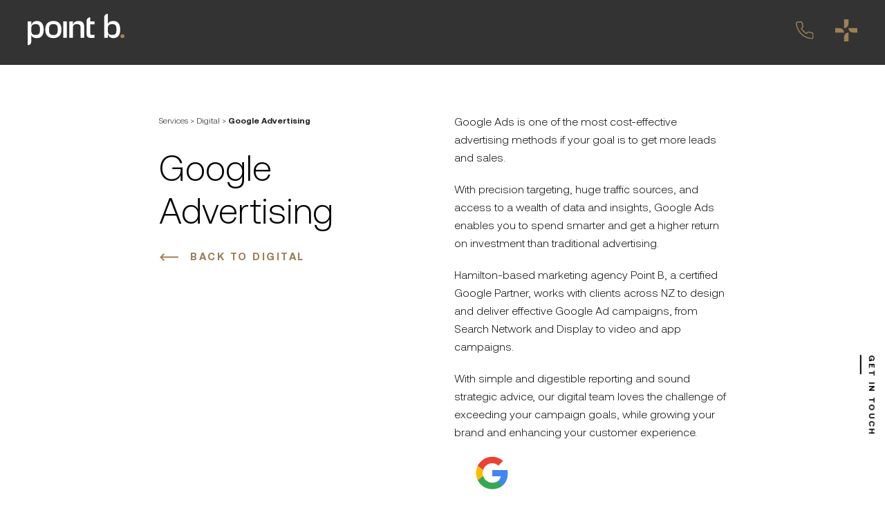

--- FILE ---
content_type: text/html; charset=UTF-8
request_url: https://pointb.co.nz/services/google-ads/
body_size: 15620
content:
<!doctype html>
<html lang="en-US">
<head>
	<meta charset="UTF-8">
<script>
var gform;gform||(document.addEventListener("gform_main_scripts_loaded",function(){gform.scriptsLoaded=!0}),document.addEventListener("gform/theme/scripts_loaded",function(){gform.themeScriptsLoaded=!0}),window.addEventListener("DOMContentLoaded",function(){gform.domLoaded=!0}),gform={domLoaded:!1,scriptsLoaded:!1,themeScriptsLoaded:!1,isFormEditor:()=>"function"==typeof InitializeEditor,callIfLoaded:function(o){return!(!gform.domLoaded||!gform.scriptsLoaded||!gform.themeScriptsLoaded&&!gform.isFormEditor()||(gform.isFormEditor()&&console.warn("The use of gform.initializeOnLoaded() is deprecated in the form editor context and will be removed in Gravity Forms 3.1."),o(),0))},initializeOnLoaded:function(o){gform.callIfLoaded(o)||(document.addEventListener("gform_main_scripts_loaded",()=>{gform.scriptsLoaded=!0,gform.callIfLoaded(o)}),document.addEventListener("gform/theme/scripts_loaded",()=>{gform.themeScriptsLoaded=!0,gform.callIfLoaded(o)}),window.addEventListener("DOMContentLoaded",()=>{gform.domLoaded=!0,gform.callIfLoaded(o)}))},hooks:{action:{},filter:{}},addAction:function(o,r,e,t){gform.addHook("action",o,r,e,t)},addFilter:function(o,r,e,t){gform.addHook("filter",o,r,e,t)},doAction:function(o){gform.doHook("action",o,arguments)},applyFilters:function(o){return gform.doHook("filter",o,arguments)},removeAction:function(o,r){gform.removeHook("action",o,r)},removeFilter:function(o,r,e){gform.removeHook("filter",o,r,e)},addHook:function(o,r,e,t,n){null==gform.hooks[o][r]&&(gform.hooks[o][r]=[]);var d=gform.hooks[o][r];null==n&&(n=r+"_"+d.length),gform.hooks[o][r].push({tag:n,callable:e,priority:t=null==t?10:t})},doHook:function(r,o,e){var t;if(e=Array.prototype.slice.call(e,1),null!=gform.hooks[r][o]&&((o=gform.hooks[r][o]).sort(function(o,r){return o.priority-r.priority}),o.forEach(function(o){"function"!=typeof(t=o.callable)&&(t=window[t]),"action"==r?t.apply(null,e):e[0]=t.apply(null,e)})),"filter"==r)return e[0]},removeHook:function(o,r,t,n){var e;null!=gform.hooks[o][r]&&(e=(e=gform.hooks[o][r]).filter(function(o,r,e){return!!(null!=n&&n!=o.tag||null!=t&&t!=o.priority)}),gform.hooks[o][r]=e)}});
</script>

	<meta name="viewport" content="width=device-width, initial-scale=1.0, maximum-scale=1.0, user-scalable=no" />
	<link rel="profile" href="https://gmpg.org/xfn/11">

	<meta name='robots' content='index, follow, max-image-preview:large, max-snippet:-1, max-video-preview:-1' />

	<title>Google Ads Hamilton | Google Partner Agency | Point B Marketing</title>
	<meta name="description" content="As a certified Google Partner, Hamilton-based Point B Marketing works with clients across NZ to create and manage tailored Google Ads campaigns that achieve measurable results and grow your business." />
	<link rel="canonical" href="https://pointb.co.nz/services/google-ads/" />
	<meta property="og:locale" content="en_US" />
	<meta property="og:type" content="article" />
	<meta property="og:title" content="Google Ads Hamilton | Google Partner Agency | Point B Marketing" />
	<meta property="og:description" content="As a certified Google Partner, Hamilton-based Point B Marketing works with clients across NZ to create and manage tailored Google Ads campaigns that achieve measurable results and grow your business." />
	<meta property="og:url" content="https://pointb.co.nz/services/google-ads/" />
	<meta property="og:site_name" content="Point B Strategic Marketing" />
	<meta property="article:publisher" content="https://www.facebook.com/pointb.nz" />
	<meta property="article:modified_time" content="2024-11-20T00:10:23+00:00" />
	<meta property="og:image" content="https://pointb.co.nz//wp-content/uploads/2021/04/Partner-RGB-01.svg" />
	<meta name="twitter:card" content="summary_large_image" />
	<meta name="twitter:label1" content="Est. reading time" />
	<meta name="twitter:data1" content="1 minute" />
	<script type="application/ld+json" class="yoast-schema-graph">{"@context":"https://schema.org","@graph":[{"@type":"WebPage","@id":"https://pointb.co.nz/services/google-ads/","url":"https://pointb.co.nz/services/google-ads/","name":"Google Ads Hamilton | Google Partner Agency | Point B Marketing","isPartOf":{"@id":"https://pointb.co.nz/#website"},"primaryImageOfPage":{"@id":"https://pointb.co.nz/services/google-ads/#primaryimage"},"image":{"@id":"https://pointb.co.nz/services/google-ads/#primaryimage"},"thumbnailUrl":"https://pointb.co.nz//wp-content/uploads/2021/04/Partner-RGB-01.svg","datePublished":"2021-04-06T09:29:34+00:00","dateModified":"2024-11-20T00:10:23+00:00","description":"As a certified Google Partner, Hamilton-based Point B Marketing works with clients across NZ to create and manage tailored Google Ads campaigns that achieve measurable results and grow your business.","breadcrumb":{"@id":"https://pointb.co.nz/services/google-ads/#breadcrumb"},"inLanguage":"en-US","potentialAction":[{"@type":"ReadAction","target":["https://pointb.co.nz/services/google-ads/"]}]},{"@type":"ImageObject","inLanguage":"en-US","@id":"https://pointb.co.nz/services/google-ads/#primaryimage","url":"https://pointb.co.nz/wp-content/uploads/2021/04/Partner-RGB-01.svg","contentUrl":"https://pointb.co.nz/wp-content/uploads/2021/04/Partner-RGB-01.svg"},{"@type":"BreadcrumbList","@id":"https://pointb.co.nz/services/google-ads/#breadcrumb","itemListElement":[{"@type":"ListItem","position":1,"name":"Home","item":"https://pointb.co.nz/"},{"@type":"ListItem","position":2,"name":"Google Advertising"}]},{"@type":"WebSite","@id":"https://pointb.co.nz/#website","url":"https://pointb.co.nz/","name":"Point B Strategic Marketing","description":"Design &amp; Digital","publisher":{"@id":"https://pointb.co.nz/#organization"},"potentialAction":[{"@type":"SearchAction","target":{"@type":"EntryPoint","urlTemplate":"https://pointb.co.nz/?s={search_term_string}"},"query-input":{"@type":"PropertyValueSpecification","valueRequired":true,"valueName":"search_term_string"}}],"inLanguage":"en-US"},{"@type":"Organization","@id":"https://pointb.co.nz/#organization","name":"Point B Strategic Marketing - Design & Digital","url":"https://pointb.co.nz/","logo":{"@type":"ImageObject","inLanguage":"en-US","@id":"https://pointb.co.nz/#/schema/logo/image/","url":"https://pointb.co.nz/wp-content/uploads/2024/03/point-b-black-logo.svg","contentUrl":"https://pointb.co.nz/wp-content/uploads/2024/03/point-b-black-logo.svg","width":166,"height":55,"caption":"Point B Strategic Marketing - Design & Digital"},"image":{"@id":"https://pointb.co.nz/#/schema/logo/image/"},"sameAs":["https://www.facebook.com/pointb.nz","https://www.linkedin.com/company/pointb-nz/","https://www.instagram.com/pointb.nz/"]}]}</script>


<script type='application/javascript'  id='pys-version-script'>console.log('PixelYourSite Free version 11.1.5.2');</script>
<link rel='dns-prefetch' href='//maps.googleapis.com' />
<link rel='dns-prefetch' href='//www.google.com' />
<link rel="alternate" type="application/rss+xml" title="Point B Strategic Marketing &raquo; Feed" href="https://pointb.co.nz/feed/" />
<link rel="alternate" type="application/rss+xml" title="Point B Strategic Marketing &raquo; Comments Feed" href="https://pointb.co.nz/comments/feed/" />
<link rel="alternate" title="oEmbed (JSON)" type="application/json+oembed" href="https://pointb.co.nz/wp-json/oembed/1.0/embed?url=https%3A%2F%2Fpointb.co.nz%2Fservices%2Fgoogle-ads%2F" />
<link rel="alternate" title="oEmbed (XML)" type="text/xml+oembed" href="https://pointb.co.nz/wp-json/oembed/1.0/embed?url=https%3A%2F%2Fpointb.co.nz%2Fservices%2Fgoogle-ads%2F&#038;format=xml" />
<style id='wp-img-auto-sizes-contain-inline-css'>
img:is([sizes=auto i],[sizes^="auto," i]){contain-intrinsic-size:3000px 1500px}
/*# sourceURL=wp-img-auto-sizes-contain-inline-css */
</style>
<style id='wp-emoji-styles-inline-css'>

	img.wp-smiley, img.emoji {
		display: inline !important;
		border: none !important;
		box-shadow: none !important;
		height: 1em !important;
		width: 1em !important;
		margin: 0 0.07em !important;
		vertical-align: -0.1em !important;
		background: none !important;
		padding: 0 !important;
	}
/*# sourceURL=wp-emoji-styles-inline-css */
</style>
<style id='wp-block-library-inline-css'>
:root{--wp-block-synced-color:#7a00df;--wp-block-synced-color--rgb:122,0,223;--wp-bound-block-color:var(--wp-block-synced-color);--wp-editor-canvas-background:#ddd;--wp-admin-theme-color:#007cba;--wp-admin-theme-color--rgb:0,124,186;--wp-admin-theme-color-darker-10:#006ba1;--wp-admin-theme-color-darker-10--rgb:0,107,160.5;--wp-admin-theme-color-darker-20:#005a87;--wp-admin-theme-color-darker-20--rgb:0,90,135;--wp-admin-border-width-focus:2px}@media (min-resolution:192dpi){:root{--wp-admin-border-width-focus:1.5px}}.wp-element-button{cursor:pointer}:root .has-very-light-gray-background-color{background-color:#eee}:root .has-very-dark-gray-background-color{background-color:#313131}:root .has-very-light-gray-color{color:#eee}:root .has-very-dark-gray-color{color:#313131}:root .has-vivid-green-cyan-to-vivid-cyan-blue-gradient-background{background:linear-gradient(135deg,#00d084,#0693e3)}:root .has-purple-crush-gradient-background{background:linear-gradient(135deg,#34e2e4,#4721fb 50%,#ab1dfe)}:root .has-hazy-dawn-gradient-background{background:linear-gradient(135deg,#faaca8,#dad0ec)}:root .has-subdued-olive-gradient-background{background:linear-gradient(135deg,#fafae1,#67a671)}:root .has-atomic-cream-gradient-background{background:linear-gradient(135deg,#fdd79a,#004a59)}:root .has-nightshade-gradient-background{background:linear-gradient(135deg,#330968,#31cdcf)}:root .has-midnight-gradient-background{background:linear-gradient(135deg,#020381,#2874fc)}:root{--wp--preset--font-size--normal:16px;--wp--preset--font-size--huge:42px}.has-regular-font-size{font-size:1em}.has-larger-font-size{font-size:2.625em}.has-normal-font-size{font-size:var(--wp--preset--font-size--normal)}.has-huge-font-size{font-size:var(--wp--preset--font-size--huge)}.has-text-align-center{text-align:center}.has-text-align-left{text-align:left}.has-text-align-right{text-align:right}.has-fit-text{white-space:nowrap!important}#end-resizable-editor-section{display:none}.aligncenter{clear:both}.items-justified-left{justify-content:flex-start}.items-justified-center{justify-content:center}.items-justified-right{justify-content:flex-end}.items-justified-space-between{justify-content:space-between}.screen-reader-text{border:0;clip-path:inset(50%);height:1px;margin:-1px;overflow:hidden;padding:0;position:absolute;width:1px;word-wrap:normal!important}.screen-reader-text:focus{background-color:#ddd;clip-path:none;color:#444;display:block;font-size:1em;height:auto;left:5px;line-height:normal;padding:15px 23px 14px;text-decoration:none;top:5px;width:auto;z-index:100000}html :where(.has-border-color){border-style:solid}html :where([style*=border-top-color]){border-top-style:solid}html :where([style*=border-right-color]){border-right-style:solid}html :where([style*=border-bottom-color]){border-bottom-style:solid}html :where([style*=border-left-color]){border-left-style:solid}html :where([style*=border-width]){border-style:solid}html :where([style*=border-top-width]){border-top-style:solid}html :where([style*=border-right-width]){border-right-style:solid}html :where([style*=border-bottom-width]){border-bottom-style:solid}html :where([style*=border-left-width]){border-left-style:solid}html :where(img[class*=wp-image-]){height:auto;max-width:100%}:where(figure){margin:0 0 1em}html :where(.is-position-sticky){--wp-admin--admin-bar--position-offset:var(--wp-admin--admin-bar--height,0px)}@media screen and (max-width:600px){html :where(.is-position-sticky){--wp-admin--admin-bar--position-offset:0px}}

/*# sourceURL=wp-block-library-inline-css */
</style><style id='global-styles-inline-css'>
:root{--wp--preset--aspect-ratio--square: 1;--wp--preset--aspect-ratio--4-3: 4/3;--wp--preset--aspect-ratio--3-4: 3/4;--wp--preset--aspect-ratio--3-2: 3/2;--wp--preset--aspect-ratio--2-3: 2/3;--wp--preset--aspect-ratio--16-9: 16/9;--wp--preset--aspect-ratio--9-16: 9/16;--wp--preset--color--black: #000000;--wp--preset--color--cyan-bluish-gray: #abb8c3;--wp--preset--color--white: #ffffff;--wp--preset--color--pale-pink: #f78da7;--wp--preset--color--vivid-red: #cf2e2e;--wp--preset--color--luminous-vivid-orange: #ff6900;--wp--preset--color--luminous-vivid-amber: #fcb900;--wp--preset--color--light-green-cyan: #7bdcb5;--wp--preset--color--vivid-green-cyan: #00d084;--wp--preset--color--pale-cyan-blue: #8ed1fc;--wp--preset--color--vivid-cyan-blue: #0693e3;--wp--preset--color--vivid-purple: #9b51e0;--wp--preset--gradient--vivid-cyan-blue-to-vivid-purple: linear-gradient(135deg,rgb(6,147,227) 0%,rgb(155,81,224) 100%);--wp--preset--gradient--light-green-cyan-to-vivid-green-cyan: linear-gradient(135deg,rgb(122,220,180) 0%,rgb(0,208,130) 100%);--wp--preset--gradient--luminous-vivid-amber-to-luminous-vivid-orange: linear-gradient(135deg,rgb(252,185,0) 0%,rgb(255,105,0) 100%);--wp--preset--gradient--luminous-vivid-orange-to-vivid-red: linear-gradient(135deg,rgb(255,105,0) 0%,rgb(207,46,46) 100%);--wp--preset--gradient--very-light-gray-to-cyan-bluish-gray: linear-gradient(135deg,rgb(238,238,238) 0%,rgb(169,184,195) 100%);--wp--preset--gradient--cool-to-warm-spectrum: linear-gradient(135deg,rgb(74,234,220) 0%,rgb(151,120,209) 20%,rgb(207,42,186) 40%,rgb(238,44,130) 60%,rgb(251,105,98) 80%,rgb(254,248,76) 100%);--wp--preset--gradient--blush-light-purple: linear-gradient(135deg,rgb(255,206,236) 0%,rgb(152,150,240) 100%);--wp--preset--gradient--blush-bordeaux: linear-gradient(135deg,rgb(254,205,165) 0%,rgb(254,45,45) 50%,rgb(107,0,62) 100%);--wp--preset--gradient--luminous-dusk: linear-gradient(135deg,rgb(255,203,112) 0%,rgb(199,81,192) 50%,rgb(65,88,208) 100%);--wp--preset--gradient--pale-ocean: linear-gradient(135deg,rgb(255,245,203) 0%,rgb(182,227,212) 50%,rgb(51,167,181) 100%);--wp--preset--gradient--electric-grass: linear-gradient(135deg,rgb(202,248,128) 0%,rgb(113,206,126) 100%);--wp--preset--gradient--midnight: linear-gradient(135deg,rgb(2,3,129) 0%,rgb(40,116,252) 100%);--wp--preset--font-size--small: 13px;--wp--preset--font-size--medium: 20px;--wp--preset--font-size--large: 36px;--wp--preset--font-size--x-large: 42px;--wp--preset--spacing--20: 0.44rem;--wp--preset--spacing--30: 0.67rem;--wp--preset--spacing--40: 1rem;--wp--preset--spacing--50: 1.5rem;--wp--preset--spacing--60: 2.25rem;--wp--preset--spacing--70: 3.38rem;--wp--preset--spacing--80: 5.06rem;--wp--preset--shadow--natural: 6px 6px 9px rgba(0, 0, 0, 0.2);--wp--preset--shadow--deep: 12px 12px 50px rgba(0, 0, 0, 0.4);--wp--preset--shadow--sharp: 6px 6px 0px rgba(0, 0, 0, 0.2);--wp--preset--shadow--outlined: 6px 6px 0px -3px rgb(255, 255, 255), 6px 6px rgb(0, 0, 0);--wp--preset--shadow--crisp: 6px 6px 0px rgb(0, 0, 0);}:where(.is-layout-flex){gap: 0.5em;}:where(.is-layout-grid){gap: 0.5em;}body .is-layout-flex{display: flex;}.is-layout-flex{flex-wrap: wrap;align-items: center;}.is-layout-flex > :is(*, div){margin: 0;}body .is-layout-grid{display: grid;}.is-layout-grid > :is(*, div){margin: 0;}:where(.wp-block-columns.is-layout-flex){gap: 2em;}:where(.wp-block-columns.is-layout-grid){gap: 2em;}:where(.wp-block-post-template.is-layout-flex){gap: 1.25em;}:where(.wp-block-post-template.is-layout-grid){gap: 1.25em;}.has-black-color{color: var(--wp--preset--color--black) !important;}.has-cyan-bluish-gray-color{color: var(--wp--preset--color--cyan-bluish-gray) !important;}.has-white-color{color: var(--wp--preset--color--white) !important;}.has-pale-pink-color{color: var(--wp--preset--color--pale-pink) !important;}.has-vivid-red-color{color: var(--wp--preset--color--vivid-red) !important;}.has-luminous-vivid-orange-color{color: var(--wp--preset--color--luminous-vivid-orange) !important;}.has-luminous-vivid-amber-color{color: var(--wp--preset--color--luminous-vivid-amber) !important;}.has-light-green-cyan-color{color: var(--wp--preset--color--light-green-cyan) !important;}.has-vivid-green-cyan-color{color: var(--wp--preset--color--vivid-green-cyan) !important;}.has-pale-cyan-blue-color{color: var(--wp--preset--color--pale-cyan-blue) !important;}.has-vivid-cyan-blue-color{color: var(--wp--preset--color--vivid-cyan-blue) !important;}.has-vivid-purple-color{color: var(--wp--preset--color--vivid-purple) !important;}.has-black-background-color{background-color: var(--wp--preset--color--black) !important;}.has-cyan-bluish-gray-background-color{background-color: var(--wp--preset--color--cyan-bluish-gray) !important;}.has-white-background-color{background-color: var(--wp--preset--color--white) !important;}.has-pale-pink-background-color{background-color: var(--wp--preset--color--pale-pink) !important;}.has-vivid-red-background-color{background-color: var(--wp--preset--color--vivid-red) !important;}.has-luminous-vivid-orange-background-color{background-color: var(--wp--preset--color--luminous-vivid-orange) !important;}.has-luminous-vivid-amber-background-color{background-color: var(--wp--preset--color--luminous-vivid-amber) !important;}.has-light-green-cyan-background-color{background-color: var(--wp--preset--color--light-green-cyan) !important;}.has-vivid-green-cyan-background-color{background-color: var(--wp--preset--color--vivid-green-cyan) !important;}.has-pale-cyan-blue-background-color{background-color: var(--wp--preset--color--pale-cyan-blue) !important;}.has-vivid-cyan-blue-background-color{background-color: var(--wp--preset--color--vivid-cyan-blue) !important;}.has-vivid-purple-background-color{background-color: var(--wp--preset--color--vivid-purple) !important;}.has-black-border-color{border-color: var(--wp--preset--color--black) !important;}.has-cyan-bluish-gray-border-color{border-color: var(--wp--preset--color--cyan-bluish-gray) !important;}.has-white-border-color{border-color: var(--wp--preset--color--white) !important;}.has-pale-pink-border-color{border-color: var(--wp--preset--color--pale-pink) !important;}.has-vivid-red-border-color{border-color: var(--wp--preset--color--vivid-red) !important;}.has-luminous-vivid-orange-border-color{border-color: var(--wp--preset--color--luminous-vivid-orange) !important;}.has-luminous-vivid-amber-border-color{border-color: var(--wp--preset--color--luminous-vivid-amber) !important;}.has-light-green-cyan-border-color{border-color: var(--wp--preset--color--light-green-cyan) !important;}.has-vivid-green-cyan-border-color{border-color: var(--wp--preset--color--vivid-green-cyan) !important;}.has-pale-cyan-blue-border-color{border-color: var(--wp--preset--color--pale-cyan-blue) !important;}.has-vivid-cyan-blue-border-color{border-color: var(--wp--preset--color--vivid-cyan-blue) !important;}.has-vivid-purple-border-color{border-color: var(--wp--preset--color--vivid-purple) !important;}.has-vivid-cyan-blue-to-vivid-purple-gradient-background{background: var(--wp--preset--gradient--vivid-cyan-blue-to-vivid-purple) !important;}.has-light-green-cyan-to-vivid-green-cyan-gradient-background{background: var(--wp--preset--gradient--light-green-cyan-to-vivid-green-cyan) !important;}.has-luminous-vivid-amber-to-luminous-vivid-orange-gradient-background{background: var(--wp--preset--gradient--luminous-vivid-amber-to-luminous-vivid-orange) !important;}.has-luminous-vivid-orange-to-vivid-red-gradient-background{background: var(--wp--preset--gradient--luminous-vivid-orange-to-vivid-red) !important;}.has-very-light-gray-to-cyan-bluish-gray-gradient-background{background: var(--wp--preset--gradient--very-light-gray-to-cyan-bluish-gray) !important;}.has-cool-to-warm-spectrum-gradient-background{background: var(--wp--preset--gradient--cool-to-warm-spectrum) !important;}.has-blush-light-purple-gradient-background{background: var(--wp--preset--gradient--blush-light-purple) !important;}.has-blush-bordeaux-gradient-background{background: var(--wp--preset--gradient--blush-bordeaux) !important;}.has-luminous-dusk-gradient-background{background: var(--wp--preset--gradient--luminous-dusk) !important;}.has-pale-ocean-gradient-background{background: var(--wp--preset--gradient--pale-ocean) !important;}.has-electric-grass-gradient-background{background: var(--wp--preset--gradient--electric-grass) !important;}.has-midnight-gradient-background{background: var(--wp--preset--gradient--midnight) !important;}.has-small-font-size{font-size: var(--wp--preset--font-size--small) !important;}.has-medium-font-size{font-size: var(--wp--preset--font-size--medium) !important;}.has-large-font-size{font-size: var(--wp--preset--font-size--large) !important;}.has-x-large-font-size{font-size: var(--wp--preset--font-size--x-large) !important;}
/*# sourceURL=global-styles-inline-css */
</style>

<style id='classic-theme-styles-inline-css'>
/*! This file is auto-generated */
.wp-block-button__link{color:#fff;background-color:#32373c;border-radius:9999px;box-shadow:none;text-decoration:none;padding:calc(.667em + 2px) calc(1.333em + 2px);font-size:1.125em}.wp-block-file__button{background:#32373c;color:#fff;text-decoration:none}
/*# sourceURL=/wp-includes/css/classic-themes.min.css */
</style>
<link rel='stylesheet' id='aos-css' href='https://pointb.co.nz/wp-content/themes/hgb/css/aos.css' media='all' />
<link rel='stylesheet' id='font-awesome-css' href='https://pointb.co.nz/wp-content/themes/hgb/css/all.min.css' media='all' />
<link rel='stylesheet' id='slick-style-css' href='https://pointb.co.nz/wp-content/themes/hgb/css/slick.css' media='all' />
<link rel='stylesheet' id='mCustomScrollbar-style-css' href='https://pointb.co.nz/wp-content/themes/hgb/css/jquery.mCustomScrollbar.css' media='all' />
<link rel='stylesheet' id='hgb-style-css' href='https://pointb.co.nz/wp-content/themes/hgb/style.css' media='all' />
<link rel='stylesheet' id='responsive-css' href='https://pointb.co.nz/wp-content/themes/hgb/css/responsive.css' media='all' />
<script src="https://maps.googleapis.com/maps/api/js?v=3.exp&amp;key=AIzaSyC-pz5MmZjoCygLEys2PIOrUIvP2v6AVKU&amp;ver=6.9" id="hgb_google_map-js"></script>
<script id="jquery-core-js-extra">
var pysFacebookRest = {"restApiUrl":"https://pointb.co.nz/wp-json/pys-facebook/v1/event","debug":""};
//# sourceURL=jquery-core-js-extra
</script>
<script src="https://pointb.co.nz/wp-includes/js/jquery/jquery.min.js" id="jquery-core-js"></script>
<script src="https://pointb.co.nz/wp-includes/js/jquery/jquery-migrate.min.js" id="jquery-migrate-js"></script>
<script src="https://pointb.co.nz/wp-content/plugins/pixelyoursite/dist/scripts/jquery.bind-first-0.2.3.min.js" id="jquery-bind-first-js"></script>
<script src="https://pointb.co.nz/wp-content/plugins/pixelyoursite/dist/scripts/js.cookie-2.1.3.min.js" id="js-cookie-pys-js"></script>
<script src="https://pointb.co.nz/wp-content/plugins/pixelyoursite/dist/scripts/tld.min.js" id="js-tld-js"></script>
<script id="pys-js-extra">
var pysOptions = {"staticEvents":{"facebook":{"init_event":[{"delay":0,"type":"static","ajaxFire":false,"name":"PageView","pixelIds":["626731344440580"],"eventID":"edf999e4-1348-49e3-b10a-be7fd94b57ed","params":{"page_title":"Google Advertising","post_type":"services_post","post_id":383,"plugin":"PixelYourSite","user_role":"guest","event_url":"pointb.co.nz/services/google-ads/"},"e_id":"init_event","ids":[],"hasTimeWindow":false,"timeWindow":0,"woo_order":"","edd_order":""}]}},"dynamicEvents":{"automatic_event_form":{"facebook":{"delay":0,"type":"dyn","name":"Form","pixelIds":["626731344440580"],"eventID":"38c679cd-900e-4662-9aca-38a7ddf28401","params":{"page_title":"Google Advertising","post_type":"services_post","post_id":383,"plugin":"PixelYourSite","user_role":"guest","event_url":"pointb.co.nz/services/google-ads/"},"e_id":"automatic_event_form","ids":[],"hasTimeWindow":false,"timeWindow":0,"woo_order":"","edd_order":""}},"automatic_event_download":{"facebook":{"delay":0,"type":"dyn","name":"Download","extensions":["","doc","exe","js","pdf","ppt","tgz","zip","xls"],"pixelIds":["626731344440580"],"eventID":"0fcbc952-6eda-4fc2-bfd8-f164175f2894","params":{"page_title":"Google Advertising","post_type":"services_post","post_id":383,"plugin":"PixelYourSite","user_role":"guest","event_url":"pointb.co.nz/services/google-ads/"},"e_id":"automatic_event_download","ids":[],"hasTimeWindow":false,"timeWindow":0,"woo_order":"","edd_order":""}},"automatic_event_comment":{"facebook":{"delay":0,"type":"dyn","name":"Comment","pixelIds":["626731344440580"],"eventID":"bebd2ca7-a187-4949-a8d4-2aa55fb81b82","params":{"page_title":"Google Advertising","post_type":"services_post","post_id":383,"plugin":"PixelYourSite","user_role":"guest","event_url":"pointb.co.nz/services/google-ads/"},"e_id":"automatic_event_comment","ids":[],"hasTimeWindow":false,"timeWindow":0,"woo_order":"","edd_order":""}},"automatic_event_scroll":{"facebook":{"delay":0,"type":"dyn","name":"PageScroll","scroll_percent":30,"pixelIds":["626731344440580"],"eventID":"93842b6c-2456-46c8-84a7-41a260eff472","params":{"page_title":"Google Advertising","post_type":"services_post","post_id":383,"plugin":"PixelYourSite","user_role":"guest","event_url":"pointb.co.nz/services/google-ads/"},"e_id":"automatic_event_scroll","ids":[],"hasTimeWindow":false,"timeWindow":0,"woo_order":"","edd_order":""}},"automatic_event_time_on_page":{"facebook":{"delay":0,"type":"dyn","name":"TimeOnPage","time_on_page":30,"pixelIds":["626731344440580"],"eventID":"2488e316-60b4-43e0-9c57-65641fe2f57d","params":{"page_title":"Google Advertising","post_type":"services_post","post_id":383,"plugin":"PixelYourSite","user_role":"guest","event_url":"pointb.co.nz/services/google-ads/"},"e_id":"automatic_event_time_on_page","ids":[],"hasTimeWindow":false,"timeWindow":0,"woo_order":"","edd_order":""}}},"triggerEvents":[],"triggerEventTypes":[],"facebook":{"pixelIds":["626731344440580"],"advancedMatching":{"external_id":"aecceaaccbeefcacafadecfef"},"advancedMatchingEnabled":true,"removeMetadata":false,"wooVariableAsSimple":false,"serverApiEnabled":true,"wooCRSendFromServer":false,"send_external_id":null,"enabled_medical":false,"do_not_track_medical_param":["event_url","post_title","page_title","landing_page","content_name","categories","category_name","tags"],"meta_ldu":false},"debug":"","siteUrl":"https://pointb.co.nz","ajaxUrl":"https://pointb.co.nz/wp-admin/admin-ajax.php","ajax_event":"0725bb947f","enable_remove_download_url_param":"1","cookie_duration":"7","last_visit_duration":"60","enable_success_send_form":"","ajaxForServerEvent":"1","ajaxForServerStaticEvent":"1","useSendBeacon":"1","send_external_id":"1","external_id_expire":"180","track_cookie_for_subdomains":"1","google_consent_mode":"1","gdpr":{"ajax_enabled":false,"all_disabled_by_api":false,"facebook_disabled_by_api":false,"analytics_disabled_by_api":false,"google_ads_disabled_by_api":false,"pinterest_disabled_by_api":false,"bing_disabled_by_api":false,"reddit_disabled_by_api":false,"externalID_disabled_by_api":false,"facebook_prior_consent_enabled":true,"analytics_prior_consent_enabled":true,"google_ads_prior_consent_enabled":null,"pinterest_prior_consent_enabled":true,"bing_prior_consent_enabled":true,"cookiebot_integration_enabled":false,"cookiebot_facebook_consent_category":"marketing","cookiebot_analytics_consent_category":"statistics","cookiebot_tiktok_consent_category":"marketing","cookiebot_google_ads_consent_category":"marketing","cookiebot_pinterest_consent_category":"marketing","cookiebot_bing_consent_category":"marketing","consent_magic_integration_enabled":false,"real_cookie_banner_integration_enabled":false,"cookie_notice_integration_enabled":false,"cookie_law_info_integration_enabled":false,"analytics_storage":{"enabled":true,"value":"granted","filter":false},"ad_storage":{"enabled":true,"value":"granted","filter":false},"ad_user_data":{"enabled":true,"value":"granted","filter":false},"ad_personalization":{"enabled":true,"value":"granted","filter":false}},"cookie":{"disabled_all_cookie":false,"disabled_start_session_cookie":false,"disabled_advanced_form_data_cookie":false,"disabled_landing_page_cookie":false,"disabled_first_visit_cookie":false,"disabled_trafficsource_cookie":false,"disabled_utmTerms_cookie":false,"disabled_utmId_cookie":false},"tracking_analytics":{"TrafficSource":"direct","TrafficLanding":"undefined","TrafficUtms":[],"TrafficUtmsId":[]},"GATags":{"ga_datalayer_type":"default","ga_datalayer_name":"dataLayerPYS"},"woo":{"enabled":false},"edd":{"enabled":false},"cache_bypass":"1769340740"};
//# sourceURL=pys-js-extra
</script>
<script src="https://pointb.co.nz/wp-content/plugins/pixelyoursite/dist/scripts/public.js" id="pys-js"></script>
<link rel="https://api.w.org/" href="https://pointb.co.nz/wp-json/" /><link rel="alternate" title="JSON" type="application/json" href="https://pointb.co.nz/wp-json/wp/v2/services_post/383" /><link rel="EditURI" type="application/rsd+xml" title="RSD" href="https://pointb.co.nz/xmlrpc.php?rsd" />
<meta name="generator" content="WordPress 6.9" />
<link rel='shortlink' href='https://pointb.co.nz/?p=383' />
<!-- Google Tag Manager -->
<script>(function(w,d,s,l,i){w[l]=w[l]||[];w[l].push({'gtm.start':
new Date().getTime(),event:'gtm.js'});var f=d.getElementsByTagName(s)[0],
j=d.createElement(s),dl=l!='dataLayer'?'&l='+l:'';j.async=true;j.src=
'https://www.googletagmanager.com/gtm.js?id='+i+dl;f.parentNode.insertBefore(j,f);
})(window,document,'script','dataLayer','GTM-MXMKPTZ');</script>
<!-- End Google Tag Manager --><!-- Stream WordPress user activity plugin v4.1.1 -->
<link rel="icon" href="https://pointb.co.nz/wp-content/uploads/2025/08/cropped-Point-B_favicon-1-32x32.png" sizes="32x32" />
<link rel="icon" href="https://pointb.co.nz/wp-content/uploads/2025/08/cropped-Point-B_favicon-1-192x192.png" sizes="192x192" />
<link rel="apple-touch-icon" href="https://pointb.co.nz/wp-content/uploads/2025/08/cropped-Point-B_favicon-1-180x180.png" />
<meta name="msapplication-TileImage" content="https://pointb.co.nz/wp-content/uploads/2025/08/cropped-Point-B_favicon-1-270x270.png" />

	<!-- typekit font -->
	<link rel="stylesheet" href="https://use.typekit.net/sry8rat.css">
<link rel='stylesheet' id='gform_basic-css' href='https://pointb.co.nz/wp-content/plugins/gravityforms/assets/css/dist/basic.min.css' media='all' />
<link rel='stylesheet' id='gform_theme_components-css' href='https://pointb.co.nz/wp-content/plugins/gravityforms/assets/css/dist/theme-components.min.css' media='all' />
<link rel='stylesheet' id='gform_theme-css' href='https://pointb.co.nz/wp-content/plugins/gravityforms/assets/css/dist/theme.min.css' media='all' />
</head>

<body class="wp-singular services_post-template-default single single-services_post postid-383 wp-custom-logo wp-theme-hgb services_post-google-ads">
<div class="PageWrapper">
<!-- Google Tag Manager (noscript) -->
<noscript><iframe src="https://www.googletagmanager.com/ns.html?id=GTM-MXMKPTZ"
height="0" width="0" style="display:none;visibility:hidden"></iframe></noscript>
<!-- End Google Tag Manager (noscript) -->	<header class="site-header show">
		<div class="container">
			<div class="brand-logo">
								<a href="https://pointb.co.nz" class="logo">
					<img src="https://pointb.co.nz/wp-content/uploads/2024/03/point-b-logo.svg" alt="">
				</a>
			</div>
			<a href="javascript:void(0)" class="toggle-btn">
				<img src="https://pointb.co.nz/wp-content/themes/hgb/images/nav-icon.svg" alt="Menu Icon">
				<!-- <span></span>
				<span></span>
				<span></span> -->
			</a>
						<div class="call-icon-header">
				<a href="tel:6478394994" title="">
					<img class="black-icon" src="https://pointb.co.nz/wp-content/uploads/2024/03/new-call.svg" alt="">
					<picture class="white-icon">
<source type="image/webp" srcset="https://pointb.co.nz/wp-content/uploads/2023/09/icon-feather-phone.png.webp"/>
<img src="https://pointb.co.nz/wp-content/uploads/2023/09/icon-feather-phone.png" alt="https://pointb.co.nz/wp-content/uploads/2023/09/icon-feather-phone.png"/>
</picture>

				</a>
			</div>
						<div class="menu-overlay">
				<div class="white-brand-logo">
					<a href="https://pointb.co.nz" class="logo">
						<img src="https://pointb.co.nz/wp-content/uploads/2024/03/point-b-logo.svg" alt="">
					</a>
				</div>
				<div class="menu-background"></div>
				<div class="d-flex align-items-center justify-content-center">
					<div class="menu-inner">
						<h6>menu</h6>
						<!-- class="mCustomScrollbar" -->
						<div class="custom-scroll">
						<div class="menu-main-menu-container"><ul id="menu-main-menu" class="main-menu"><li id="menu-item-87" class="menu-item menu-item-type-post_type menu-item-object-page menu-item-87"><a href="https://pointb.co.nz/about-us/">About Us</a></li>
<li id="menu-item-86" class="menu-item menu-item-type-post_type menu-item-object-page menu-item-86"><a href="https://pointb.co.nz/our-team/">Our Team</a></li>
<li id="menu-item-85" class="menu-item menu-item-type-post_type menu-item-object-page menu-item-85"><a href="https://pointb.co.nz/services/">Services</a></li>
<li id="menu-item-84" class="menu-item menu-item-type-post_type menu-item-object-page menu-item-84"><a href="https://pointb.co.nz/work/">Work</a></li>
<li id="menu-item-83" class="menu-item menu-item-type-post_type menu-item-object-page menu-item-83"><a href="https://pointb.co.nz/blog/">Stories</a></li>
<li id="menu-item-82" class="menu-item menu-item-type-post_type menu-item-object-page menu-item-82"><a href="https://pointb.co.nz/contact/">Contact Us</a></li>
</ul></div>						</div>
						<div class="menu-contact-info">
							<ul>
																<li><a href="tel:6478394994">+64 7 839 4994</a></li>
																								<li><a href="mailto:hello@pointb.co.nz">hello@pointb.co.nz</a></li>
																<li>
									<ul class="list-inline">
																				<li>
											<a target="_blank" href="https://www.facebook.com/pointb.nz" title="Facebook">
												<img src="https://pointb.co.nz/wp-content/uploads/2021/03/facebook-black.svg" alt="Facebook">
												<img src="https://pointb.co.nz/wp-content/uploads/2024/03/facebook-orng.svg" alt="Facebook">
											</a>
										</li>
																			<li>
											<a target="_blank" href="https://www.instagram.com/pointb.nz/" title="Instagram">
												<img src="https://pointb.co.nz/wp-content/uploads/2021/03/instagram-black.svg" alt="Instagram">
												<img src="https://pointb.co.nz/wp-content/uploads/2024/03/instagram-orng.svg" alt="Instagram">
											</a>
										</li>
																			<li>
											<a target="_blank" href="https://www.linkedin.com/company/pointb-nz/" title="LinkedIn">
												<img src="https://pointb.co.nz/wp-content/uploads/2021/03/linkedin-black.svg" alt="LinkedIn">
												<img src="https://pointb.co.nz/wp-content/uploads/2024/03/linkedin-orng.svg" alt="LinkedIn">
											</a>
										</li>
																		</ul>
								</li>
							</ul>
						</div>
					</div>
				</div>
			</div>
		</div>
	</header><!-- #masthead -->
		<section class="services-details">
		<div class="container">
			<div class="row">
				<div class="col_6" data-aos="fade-up" data-aos-duration="1500" data-aos-delay="500">
					<div class="breadcrumb"><a href="https://pointb.co.nz/service/">Services</a><span class="separator"> > </span><a href="https://pointb.co.nz/service/digital-marketing-agency-hamilton/">Digital</a><span class="separator"> > </span>Google Advertising</div>					<div class="servicebox-brief">
						<h1>Google Advertising</h1>
													<a href="https://pointb.co.nz/service/digital-marketing-agency-hamilton/" class="linktag reverse" title="Back to Digital">Back to Digital</a>
											</div>
				</div>
				<div class="col_6" data-aos="fade-up" data-aos-duration="1500" data-aos-delay="500">
					<div class="service-detinfo">
						<p>Google Ads is one of the most cost-effective advertising methods if your goal is to get more leads and sales.</p>
<p>With precision targeting, huge traffic sources, and access to a wealth of data and insights, Google Ads enables you to spend smarter and get a higher return on investment than traditional advertising.</p>
<p>Hamilton-based marketing agency Point B, a certified Google Partner, works with clients across NZ to design and deliver effective Google Ad campaigns, from Search Network and Display to video and app campaigns.</p>
<p>With simple and digestible reporting and sound strategic advice, our digital team loves the challenge of exceeding your campaign goals, while growing your brand and enhancing your customer experience.</p>
<p><a href="https://www.google.com/partners/agency?id=9698835044" target="_blank" rel="noopener"><img decoding="async" class="alignleft wp-image-5594" src="https://pointb.co.nz//wp-content/uploads/2021/04/Partner-RGB-01.svg" alt="" width="110" height="80" /></a></p>
					
						<div class="servicebox-brief">
															<h6>Related Services</h6>
																						<ul>
																			<li><a href="https://pointb.co.nz/services/website-design-development/" title="Website Design &#038; Development">- Website Design &#038; Development</a></li>
																			<li><a href="https://pointb.co.nz/services/search-engine-optimisation/" title="Search Engine Optimisation">- Search Engine Optimisation</a></li>
																			<li><a href="https://pointb.co.nz/services/social-media-marketing/" title="Social Media Marketing">- Social Media Marketing</a></li>
																			<li><a href="https://pointb.co.nz/services/content-creation/" title="Content Creation">- Content Creation</a></li>
																	</ul>
													</div>
					</div>
				</div>
			</div>
							<div class="line-title" data-aos="fade-up" data-aos-duration="1500" data-aos-delay="500">
					<h6>We make Google Ads easy.</h6>
				</div>
				<div class="serdet-imgboxes">
					<div class="row">
																						<div class="video-frame" data-aos="fade-up" data-aos-duration="1500" data-aos-delay="500">
											<iframe src="https://player.vimeo.com/video/864252531?autoplay=1&loop=1&portrait=0&sidedock=0&byline=0&muted=1&background=1" title="Vimeo player"></iframe>

										</div>
																									<div class="video-frame" data-aos="fade-up" data-aos-duration="1500" data-aos-delay="600">
											<iframe src="https://player.vimeo.com/video/567314835?autoplay=1&loop=1&portrait=0&sidedock=0&byline=0&muted=1&background=1" title="Vimeo player"></iframe>

										</div>
																				</div>
				</div>
					</div>
	</section>
<!-- CTA Section 08/11/2022 start -->
<section class="orangebg-brife bg-set" style=" background-color: #9d8056;">
	<div class="container">
		<div class="row">
			<div class="col_6" data-aos="fade-up" data-aos-duration="1500" data-aos-delay="500">
				            	<h1>Ready to stand out from the crowd? </h1>
        		        		<div class="orange-brife">
					<p>Our SEO strategies will fast-track your business to the top of organic search rankings – and make sure you stay there. Drop us an email to lock in a free SEO audit to see how we can help your business.  </p>
	                			        <a href="https://pointb.co.nz//contact/" class="linktag" title="Book your free SEO audit ">Book your free SEO audit </a>
			                        </div>
			</div>
			<div class="col_6" data-aos="fade-up" data-aos-duration="1500" data-aos-delay="600">
				<div class="contact-form-wrap">
					<h6>Or leave us a message</h6>
					
                <div class='gf_browser_chrome gform_wrapper gravity-theme gform-theme--no-framework' data-form-theme='gravity-theme' data-form-index='0' id='gform_wrapper_1' ><div id='gf_1' class='gform_anchor' tabindex='-1'></div><form method='post' enctype='multipart/form-data' target='gform_ajax_frame_1' id='gform_1'  action='/services/google-ads/#gf_1' data-formid='1' novalidate><div class='gf_invisible ginput_recaptchav3' data-sitekey='6LdgHQYcAAAAAGSPht2wRIE6vWtPmWLtElEQkMHr' data-tabindex='0'><input id="input_9e4ac593f2b5cde8e633ad1c4ff5c880" class="gfield_recaptcha_response" type="hidden" name="input_9e4ac593f2b5cde8e633ad1c4ff5c880" value=""/></div>
                        <div class='gform-body gform_body'><div id='gform_fields_1' class='gform_fields top_label form_sublabel_below description_below validation_below'><div id="field_1_1" class="gfield gfield--type-text gfield_contains_required field_sublabel_below gfield--no-description field_description_below hidden_label field_validation_below gfield_visibility_visible"  ><label class='gfield_label gform-field-label' for='input_1_1'>Name<span class="gfield_required"><span class="gfield_required gfield_required_text">(Required)</span></span></label><div class='ginput_container ginput_container_text'><input name='input_1' id='input_1_1' type='text' value='' class='large'    placeholder='Name' aria-required="true" aria-invalid="false"   /></div></div><div id="field_1_2" class="gfield gfield--type-email gfield--width-full field_sublabel_below gfield--no-description field_description_below hidden_label field_validation_below gfield_visibility_visible"  ><label class='gfield_label gform-field-label' for='input_1_2'>Email</label><div class='ginput_container ginput_container_email'>
                            <input name='input_2' id='input_1_2' type='email' value='' class='large'   placeholder='Email'  aria-invalid="false"  />
                        </div></div><div id="field_1_3" class="gfield gfield--type-phone gfield--width-full field_sublabel_below gfield--no-description field_description_below hidden_label field_validation_below gfield_visibility_visible"  ><label class='gfield_label gform-field-label' for='input_1_3'>Phone</label><div class='ginput_container ginput_container_phone'><input name='input_3' id='input_1_3' type='tel' value='' class='large'  placeholder='Phone Number'  aria-invalid="false"   /></div></div><div id="field_1_4" class="gfield gfield--type-textarea gfield--width-full gfield_contains_required field_sublabel_below gfield--no-description field_description_below hidden_label field_validation_below gfield_visibility_visible"  ><label class='gfield_label gform-field-label' for='input_1_4'>Message<span class="gfield_required"><span class="gfield_required gfield_required_text">(Required)</span></span></label><div class='ginput_container ginput_container_textarea'><textarea name='input_4' id='input_1_4' class='textarea large'    placeholder='Message' aria-required="true" aria-invalid="false"   rows='10' cols='50'></textarea></div></div></div></div>
        <div class='gform-footer gform_footer top_label'> <input type='submit' id='gform_submit_button_1' class='gform_button button' onclick='gform.submission.handleButtonClick(this);' data-submission-type='submit' value='Submit'  /> <input type='hidden' name='gform_ajax' value='form_id=1&amp;title=&amp;description=&amp;tabindex=0&amp;theme=gravity-theme&amp;hash=f218a621263c3dac1ee8719f62dea581' />
            <input type='hidden' class='gform_hidden' name='gform_submission_method' data-js='gform_submission_method_1' value='iframe' />
            <input type='hidden' class='gform_hidden' name='gform_theme' data-js='gform_theme_1' id='gform_theme_1' value='gravity-theme' />
            <input type='hidden' class='gform_hidden' name='gform_style_settings' data-js='gform_style_settings_1' id='gform_style_settings_1' value='' />
            <input type='hidden' class='gform_hidden' name='is_submit_1' value='1' />
            <input type='hidden' class='gform_hidden' name='gform_submit' value='1' />
            
            <input type='hidden' class='gform_hidden' name='gform_unique_id' value='' />
            <input type='hidden' class='gform_hidden' name='state_1' value='WyJbXSIsIjNkYTdjMjI4MzQxNmMxZjhlMTkzNThkZWNlMzJlMDc3Il0=' />
            <input type='hidden' autocomplete='off' class='gform_hidden' name='gform_target_page_number_1' id='gform_target_page_number_1' value='0' />
            <input type='hidden' autocomplete='off' class='gform_hidden' name='gform_source_page_number_1' id='gform_source_page_number_1' value='1' />
            <input type='hidden' name='gform_field_values' value='' />
            
        </div>
                        <p style="display: none !important;" class="akismet-fields-container" data-prefix="ak_"><label>&#916;<textarea name="ak_hp_textarea" cols="45" rows="8" maxlength="100"></textarea></label><input type="hidden" id="ak_js_1" name="ak_js" value="9"/><script>document.getElementById( "ak_js_1" ).setAttribute( "value", ( new Date() ).getTime() );</script></p></form>
                        </div>
		                <iframe style='display:none;width:0px;height:0px;' src='about:blank' name='gform_ajax_frame_1' id='gform_ajax_frame_1' title='This iframe contains the logic required to handle Ajax powered Gravity Forms.'></iframe>
		                <script>
gform.initializeOnLoaded( function() {gformInitSpinner( 1, 'https://pointb.co.nz/wp-content/plugins/gravityforms/images/spinner.svg', true );jQuery('#gform_ajax_frame_1').on('load',function(){var contents = jQuery(this).contents().find('*').html();var is_postback = contents.indexOf('GF_AJAX_POSTBACK') >= 0;if(!is_postback){return;}var form_content = jQuery(this).contents().find('#gform_wrapper_1');var is_confirmation = jQuery(this).contents().find('#gform_confirmation_wrapper_1').length > 0;var is_redirect = contents.indexOf('gformRedirect(){') >= 0;var is_form = form_content.length > 0 && ! is_redirect && ! is_confirmation;var mt = parseInt(jQuery('html').css('margin-top'), 10) + parseInt(jQuery('body').css('margin-top'), 10) + 100;if(is_form){jQuery('#gform_wrapper_1').html(form_content.html());if(form_content.hasClass('gform_validation_error')){jQuery('#gform_wrapper_1').addClass('gform_validation_error');} else {jQuery('#gform_wrapper_1').removeClass('gform_validation_error');}setTimeout( function() { /* delay the scroll by 50 milliseconds to fix a bug in chrome */ jQuery(document).scrollTop(jQuery('#gform_wrapper_1').offset().top - mt); }, 50 );if(window['gformInitDatepicker']) {gformInitDatepicker();}if(window['gformInitPriceFields']) {gformInitPriceFields();}var current_page = jQuery('#gform_source_page_number_1').val();gformInitSpinner( 1, 'https://pointb.co.nz/wp-content/plugins/gravityforms/images/spinner.svg', true );jQuery(document).trigger('gform_page_loaded', [1, current_page]);window['gf_submitting_1'] = false;}else if(!is_redirect){var confirmation_content = jQuery(this).contents().find('.GF_AJAX_POSTBACK').html();if(!confirmation_content){confirmation_content = contents;}jQuery('#gform_wrapper_1').replaceWith(confirmation_content);jQuery(document).scrollTop(jQuery('#gf_1').offset().top - mt);jQuery(document).trigger('gform_confirmation_loaded', [1]);window['gf_submitting_1'] = false;wp.a11y.speak(jQuery('#gform_confirmation_message_1').text());}else{jQuery('#gform_1').append(contents);if(window['gformRedirect']) {gformRedirect();}}jQuery(document).trigger("gform_pre_post_render", [{ formId: "1", currentPage: "current_page", abort: function() { this.preventDefault(); } }]);        if (event && event.defaultPrevented) {                return;        }        const gformWrapperDiv = document.getElementById( "gform_wrapper_1" );        if ( gformWrapperDiv ) {            const visibilitySpan = document.createElement( "span" );            visibilitySpan.id = "gform_visibility_test_1";            gformWrapperDiv.insertAdjacentElement( "afterend", visibilitySpan );        }        const visibilityTestDiv = document.getElementById( "gform_visibility_test_1" );        let postRenderFired = false;        function triggerPostRender() {            if ( postRenderFired ) {                return;            }            postRenderFired = true;            gform.core.triggerPostRenderEvents( 1, current_page );            if ( visibilityTestDiv ) {                visibilityTestDiv.parentNode.removeChild( visibilityTestDiv );            }        }        function debounce( func, wait, immediate ) {            var timeout;            return function() {                var context = this, args = arguments;                var later = function() {                    timeout = null;                    if ( !immediate ) func.apply( context, args );                };                var callNow = immediate && !timeout;                clearTimeout( timeout );                timeout = setTimeout( later, wait );                if ( callNow ) func.apply( context, args );            };        }        const debouncedTriggerPostRender = debounce( function() {            triggerPostRender();        }, 200 );        if ( visibilityTestDiv && visibilityTestDiv.offsetParent === null ) {            const observer = new MutationObserver( ( mutations ) => {                mutations.forEach( ( mutation ) => {                    if ( mutation.type === 'attributes' && visibilityTestDiv.offsetParent !== null ) {                        debouncedTriggerPostRender();                        observer.disconnect();                    }                });            });            observer.observe( document.body, {                attributes: true,                childList: false,                subtree: true,                attributeFilter: [ 'style', 'class' ],            });        } else {            triggerPostRender();        }    } );} );
</script>
				</div>
			</div>
		</div>
	</div>
</section>
<!-- CTA Section 08/11/2022 end -->

	<footer class="site-footer" style="background-image: url(https://pointb.co.nz/wp-content/uploads/2024/03/footer-box.svg);">
		<div class="container" data-aos="fade-up" data-aos-duration="1500" data-aos-delay="500">
			<div class="row">
				<div class="col_3">
										<a href="https://pointb.co.nz" title="Point B Strategic Marketing">
						<img src="https://pointb.co.nz/wp-content/uploads/2024/03/point-b-logo.svg" alt="Point B Strategic Marketing">
					</a>
										
					<ul class="social-icon list-inline">
												<li>
							<a target="_blank" href="https://www.facebook.com/pointb.nz" title="Facebook">
								<img src="https://pointb.co.nz/wp-content/uploads/2021/03/facebook.svg" alt="Facebook">
								<img src="https://pointb.co.nz/wp-content/uploads/2024/03/facebook-orng.svg" alt="Facebook">
							</a>
						</li>
												<li>
							<a target="_blank" href="https://www.instagram.com/pointb.nz/" title="Instagram">
								<img src="https://pointb.co.nz/wp-content/uploads/2021/03/instagram.svg" alt="Instagram">
								<img src="https://pointb.co.nz/wp-content/uploads/2024/03/instagram-orng.svg" alt="Instagram">
							</a>
						</li>
												<li>
							<a target="_blank" href="https://www.linkedin.com/company/pointb-nz/" title="Linkedin">
								<img src="https://pointb.co.nz/wp-content/uploads/2021/03/linkedin.svg" alt="Linkedin">
								<img src="https://pointb.co.nz/wp-content/uploads/2024/03/linkedin-orng.svg" alt="Linkedin">
							</a>
						</li>
											</ul>
				</div>
				<div class="col_3">
										<ul class="footer-contacts">
												<li><a href="tel:6478394994">+64 7 839 4994</a></li>
																		<li><a href="mailto:hello@pointb.co.nz">hello@pointb.co.nz</a></li>
												<li>
							<address>	
						    						        <a target="_blank" href="https://www.google.com/maps/place/HGB+Strategic+Marketing+-+Design+%26+Digital/@-37.781385,175.2745141,15z/data=!4m2!3m1!1s0x0:0x9e0b16b947571200?sa=X&ved=2ahUKEwiq8PK-n9rvAhVPyjgGHQW_BRkQ_BIwE3oECB8QBQ" title="Point B Strategic Marketing">
									Hamilton, Waikato.								</a>
						    						        <a target="_blank" href="" title="Point B Strategic Marketing">
									Auckland, New Zealand.								</a>
						    							</address>
						</li>
											</ul>
				</div>
				<div class="col_6">
					<div class="row">
						<div class="col_4">
							<div class="menu-footer-menu-1-container"><ul id="menu-footer-menu-1" class="menu"><li id="menu-item-98" class="menu-item menu-item-type-post_type menu-item-object-page menu-item-98"><a href="https://pointb.co.nz/about-us/">About Us</a></li>
<li id="menu-item-97" class="menu-item menu-item-type-post_type menu-item-object-page menu-item-97"><a href="https://pointb.co.nz/our-team/">Our Team</a></li>
</ul></div>						</div>
						<div class="col_4">
							<h6>SERVICES</h6>
							<div class="menu-footer-menu-2-container"><ul id="menu-footer-menu-2" class="menu"><li id="menu-item-101" class="menu-item menu-item-type-taxonomy menu-item-object-service_category menu-item-101"><a href="https://pointb.co.nz/service/strategy/">Strategy</a></li>
<li id="menu-item-99" class="menu-item menu-item-type-taxonomy menu-item-object-service_category menu-item-99"><a href="https://pointb.co.nz/service/creative/">Creative</a></li>
<li id="menu-item-100" class="menu-item menu-item-type-taxonomy menu-item-object-service_category current-services_post-ancestor current-menu-parent current-services_post-parent menu-item-100"><a href="https://pointb.co.nz/service/digital-marketing-agency-hamilton/">Digital</a></li>
</ul></div>						</div>
						<div class="col_4">
							<div class="menu-footer-menu-3-container"><ul id="menu-footer-menu-3" class="menu"><li id="menu-item-105" class="menu-item menu-item-type-post_type menu-item-object-page menu-item-105"><a href="https://pointb.co.nz/work/">Work</a></li>
<li id="menu-item-104" class="menu-item menu-item-type-post_type menu-item-object-page menu-item-104"><a href="https://pointb.co.nz/blog/">Stories</a></li>
<li id="menu-item-103" class="menu-item menu-item-type-post_type menu-item-object-page menu-item-103"><a href="https://pointb.co.nz/contact/">Contact Us</a></li>
</ul></div>						</div>
					</div>
				</div>
			</div>
			<div class="copyright">
				<div class="row">
					<div class="col_4">
						
					</div>
					<div class="col_4">
						<p class="text-center">&copy; 2026 Point B. All Rights Reserved.</p>
					</div>
									</div>
			</div>
		</div>
	</footer><!-- #colophon -->
	
</div>		

	<a href="https://pointb.co.nz/contact/" title="get in touch" class="getin_touch" >get in touch</a>
<script type="speculationrules">
{"prefetch":[{"source":"document","where":{"and":[{"href_matches":"/*"},{"not":{"href_matches":["/wp-*.php","/wp-admin/*","/wp-content/uploads/*","/wp-content/*","/wp-content/plugins/*","/wp-content/themes/hgb/*","/*\\?(.+)"]}},{"not":{"selector_matches":"a[rel~=\"nofollow\"]"}},{"not":{"selector_matches":".no-prefetch, .no-prefetch a"}}]},"eagerness":"conservative"}]}
</script>
<script type="text/javascript">
document.addEventListener('wpcf7mailsent', function(event) {
	jQuery('.wpcf7-response-output').delay(3000).fadeOut('slow').show();
  setTimeout(function() {
    jQuery('.wpcf7-response-output').delay(3000).fadeOut('slow').hide(0);
  }, 3000);

}, false);
</script>
<noscript><img height="1" width="1" style="display: none;" src="https://www.facebook.com/tr?id=626731344440580&ev=PageView&noscript=1&cd%5Bpage_title%5D=Google+Advertising&cd%5Bpost_type%5D=services_post&cd%5Bpost_id%5D=383&cd%5Bplugin%5D=PixelYourSite&cd%5Buser_role%5D=guest&cd%5Bevent_url%5D=pointb.co.nz%2Fservices%2Fgoogle-ads%2F" alt=""></noscript>
<script src="https://pointb.co.nz/wp-content/themes/hgb/js/navigation.js" id="hgb-navigation-js"></script>
<script src="https://pointb.co.nz/wp-content/themes/hgb/js/aos.js" id="aos-js"></script>
<script src="https://pointb.co.nz/wp-content/themes/hgb/js/slick.min.js" id="slick-js-js"></script>
<script src="https://pointb.co.nz/wp-content/themes/hgb/js/jquery.mCustomScrollbar.concat.min.js" id="mCustomScrollbar-js-js"></script>
<script src="https://pointb.co.nz/wp-content/themes/hgb/js/sticky-kit.min.js" id="sticky-kit-js-js"></script>
<script src="https://pointb.co.nz/wp-content/themes/hgb/js/main.js" id="main-js-js"></script>
<script id="gforms_recaptcha_recaptcha-js-extra">
var gforms_recaptcha_recaptcha_strings = {"nonce":"5ce7ad1793","disconnect":"Disconnecting","change_connection_type":"Resetting","spinner":"https://pointb.co.nz/wp-content/plugins/gravityforms/images/spinner.svg","connection_type":"classic","disable_badge":"","change_connection_type_title":"Change Connection Type","change_connection_type_message":"Changing the connection type will delete your current settings.  Do you want to proceed?","disconnect_title":"Disconnect","disconnect_message":"Disconnecting from reCAPTCHA will delete your current settings.  Do you want to proceed?","site_key":"6LdgHQYcAAAAAGSPht2wRIE6vWtPmWLtElEQkMHr"};
//# sourceURL=gforms_recaptcha_recaptcha-js-extra
</script>
<script src="https://www.google.com/recaptcha/api.js?render=6LdgHQYcAAAAAGSPht2wRIE6vWtPmWLtElEQkMHr&amp;ver=2.1.0" id="gforms_recaptcha_recaptcha-js" defer data-wp-strategy="defer"></script>
<script src="https://pointb.co.nz/wp-content/plugins/gravityformsrecaptcha/js/frontend.min.js" id="gforms_recaptcha_frontend-js" defer data-wp-strategy="defer"></script>
<script src="https://pointb.co.nz/wp-includes/js/dist/dom-ready.min.js" id="wp-dom-ready-js"></script>
<script src="https://pointb.co.nz/wp-includes/js/dist/hooks.min.js" id="wp-hooks-js"></script>
<script src="https://pointb.co.nz/wp-includes/js/dist/i18n.min.js" id="wp-i18n-js"></script>
<script id="wp-i18n-js-after">
wp.i18n.setLocaleData( { 'text direction\u0004ltr': [ 'ltr' ] } );
//# sourceURL=wp-i18n-js-after
</script>
<script src="https://pointb.co.nz/wp-includes/js/dist/a11y.min.js" id="wp-a11y-js"></script>
<script defer='defer' src="https://pointb.co.nz/wp-content/plugins/gravityforms/js/jquery.json.min.js" id="gform_json-js"></script>
<script id="gform_gravityforms-js-extra">
var gform_i18n = {"datepicker":{"days":{"monday":"Mo","tuesday":"Tu","wednesday":"We","thursday":"Th","friday":"Fr","saturday":"Sa","sunday":"Su"},"months":{"january":"January","february":"February","march":"March","april":"April","may":"May","june":"June","july":"July","august":"August","september":"September","october":"October","november":"November","december":"December"},"firstDay":1,"iconText":"Select date"}};
var gf_legacy_multi = [];
var gform_gravityforms = {"strings":{"invalid_file_extension":"This type of file is not allowed. Must be one of the following:","delete_file":"Delete this file","in_progress":"in progress","file_exceeds_limit":"File exceeds size limit","illegal_extension":"This type of file is not allowed.","max_reached":"Maximum number of files reached","unknown_error":"There was a problem while saving the file on the server","currently_uploading":"Please wait for the uploading to complete","cancel":"Cancel","cancel_upload":"Cancel this upload","cancelled":"Cancelled","error":"Error","message":"Message"},"vars":{"images_url":"https://pointb.co.nz/wp-content/plugins/gravityforms/images"}};
var gf_global = {"gf_currency_config":{"name":"New Zealand Dollar","symbol_left":"$","symbol_right":"","symbol_padding":" ","thousand_separator":",","decimal_separator":".","decimals":2,"code":"NZD"},"base_url":"https://pointb.co.nz/wp-content/plugins/gravityforms","number_formats":[],"spinnerUrl":"https://pointb.co.nz/wp-content/plugins/gravityforms/images/spinner.svg","version_hash":"3c7ea34e5a98360751d8e47298c7b5dd","strings":{"newRowAdded":"New row added.","rowRemoved":"Row removed","formSaved":"The form has been saved.  The content contains the link to return and complete the form."}};
//# sourceURL=gform_gravityforms-js-extra
</script>
<script defer='defer' src="https://pointb.co.nz/wp-content/plugins/gravityforms/js/gravityforms.min.js" id="gform_gravityforms-js"></script>
<script defer='defer' src="https://pointb.co.nz/wp-content/plugins/gravityforms/js/placeholders.jquery.min.js" id="gform_placeholder-js"></script>
<script defer='defer' src="https://pointb.co.nz/wp-content/plugins/gravityforms/assets/js/dist/utils.min.js" id="gform_gravityforms_utils-js"></script>
<script defer='defer' src="https://pointb.co.nz/wp-content/plugins/gravityforms/assets/js/dist/vendor-theme.min.js" id="gform_gravityforms_theme_vendors-js"></script>
<script id="gform_gravityforms_theme-js-extra">
var gform_theme_config = {"common":{"form":{"honeypot":{"version_hash":"3c7ea34e5a98360751d8e47298c7b5dd"},"ajax":{"ajaxurl":"https://pointb.co.nz/wp-admin/admin-ajax.php","ajax_submission_nonce":"0a8e021ec7","i18n":{"step_announcement":"Step %1$s of %2$s, %3$s","unknown_error":"There was an unknown error processing your request. Please try again."}}}},"hmr_dev":"","public_path":"https://pointb.co.nz/wp-content/plugins/gravityforms/assets/js/dist/","config_nonce":"5938e52d79"};
//# sourceURL=gform_gravityforms_theme-js-extra
</script>
<script defer='defer' src="https://pointb.co.nz/wp-content/plugins/gravityforms/assets/js/dist/scripts-theme.min.js" id="gform_gravityforms_theme-js"></script>
<script id="wp-emoji-settings" type="application/json">
{"baseUrl":"https://s.w.org/images/core/emoji/17.0.2/72x72/","ext":".png","svgUrl":"https://s.w.org/images/core/emoji/17.0.2/svg/","svgExt":".svg","source":{"concatemoji":"https://pointb.co.nz/wp-includes/js/wp-emoji-release.min.js"}}
</script>
<script type="module">
/*! This file is auto-generated */
const a=JSON.parse(document.getElementById("wp-emoji-settings").textContent),o=(window._wpemojiSettings=a,"wpEmojiSettingsSupports"),s=["flag","emoji"];function i(e){try{var t={supportTests:e,timestamp:(new Date).valueOf()};sessionStorage.setItem(o,JSON.stringify(t))}catch(e){}}function c(e,t,n){e.clearRect(0,0,e.canvas.width,e.canvas.height),e.fillText(t,0,0);t=new Uint32Array(e.getImageData(0,0,e.canvas.width,e.canvas.height).data);e.clearRect(0,0,e.canvas.width,e.canvas.height),e.fillText(n,0,0);const a=new Uint32Array(e.getImageData(0,0,e.canvas.width,e.canvas.height).data);return t.every((e,t)=>e===a[t])}function p(e,t){e.clearRect(0,0,e.canvas.width,e.canvas.height),e.fillText(t,0,0);var n=e.getImageData(16,16,1,1);for(let e=0;e<n.data.length;e++)if(0!==n.data[e])return!1;return!0}function u(e,t,n,a){switch(t){case"flag":return n(e,"\ud83c\udff3\ufe0f\u200d\u26a7\ufe0f","\ud83c\udff3\ufe0f\u200b\u26a7\ufe0f")?!1:!n(e,"\ud83c\udde8\ud83c\uddf6","\ud83c\udde8\u200b\ud83c\uddf6")&&!n(e,"\ud83c\udff4\udb40\udc67\udb40\udc62\udb40\udc65\udb40\udc6e\udb40\udc67\udb40\udc7f","\ud83c\udff4\u200b\udb40\udc67\u200b\udb40\udc62\u200b\udb40\udc65\u200b\udb40\udc6e\u200b\udb40\udc67\u200b\udb40\udc7f");case"emoji":return!a(e,"\ud83e\u1fac8")}return!1}function f(e,t,n,a){let r;const o=(r="undefined"!=typeof WorkerGlobalScope&&self instanceof WorkerGlobalScope?new OffscreenCanvas(300,150):document.createElement("canvas")).getContext("2d",{willReadFrequently:!0}),s=(o.textBaseline="top",o.font="600 32px Arial",{});return e.forEach(e=>{s[e]=t(o,e,n,a)}),s}function r(e){var t=document.createElement("script");t.src=e,t.defer=!0,document.head.appendChild(t)}a.supports={everything:!0,everythingExceptFlag:!0},new Promise(t=>{let n=function(){try{var e=JSON.parse(sessionStorage.getItem(o));if("object"==typeof e&&"number"==typeof e.timestamp&&(new Date).valueOf()<e.timestamp+604800&&"object"==typeof e.supportTests)return e.supportTests}catch(e){}return null}();if(!n){if("undefined"!=typeof Worker&&"undefined"!=typeof OffscreenCanvas&&"undefined"!=typeof URL&&URL.createObjectURL&&"undefined"!=typeof Blob)try{var e="postMessage("+f.toString()+"("+[JSON.stringify(s),u.toString(),c.toString(),p.toString()].join(",")+"));",a=new Blob([e],{type:"text/javascript"});const r=new Worker(URL.createObjectURL(a),{name:"wpTestEmojiSupports"});return void(r.onmessage=e=>{i(n=e.data),r.terminate(),t(n)})}catch(e){}i(n=f(s,u,c,p))}t(n)}).then(e=>{for(const n in e)a.supports[n]=e[n],a.supports.everything=a.supports.everything&&a.supports[n],"flag"!==n&&(a.supports.everythingExceptFlag=a.supports.everythingExceptFlag&&a.supports[n]);var t;a.supports.everythingExceptFlag=a.supports.everythingExceptFlag&&!a.supports.flag,a.supports.everything||((t=a.source||{}).concatemoji?r(t.concatemoji):t.wpemoji&&t.twemoji&&(r(t.twemoji),r(t.wpemoji)))});
//# sourceURL=https://pointb.co.nz/wp-includes/js/wp-emoji-loader.min.js
</script>
<script>
gform.initializeOnLoaded( function() { jQuery(document).on('gform_post_render', function(event, formId, currentPage){if(formId == 1) {if(typeof Placeholders != 'undefined'){
                        Placeholders.enable();
                    }} } );jQuery(document).on('gform_post_conditional_logic', function(event, formId, fields, isInit){} ) } );
</script>
<script>
gform.initializeOnLoaded( function() {jQuery(document).trigger("gform_pre_post_render", [{ formId: "1", currentPage: "1", abort: function() { this.preventDefault(); } }]);        if (event && event.defaultPrevented) {                return;        }        const gformWrapperDiv = document.getElementById( "gform_wrapper_1" );        if ( gformWrapperDiv ) {            const visibilitySpan = document.createElement( "span" );            visibilitySpan.id = "gform_visibility_test_1";            gformWrapperDiv.insertAdjacentElement( "afterend", visibilitySpan );        }        const visibilityTestDiv = document.getElementById( "gform_visibility_test_1" );        let postRenderFired = false;        function triggerPostRender() {            if ( postRenderFired ) {                return;            }            postRenderFired = true;            gform.core.triggerPostRenderEvents( 1, 1 );            if ( visibilityTestDiv ) {                visibilityTestDiv.parentNode.removeChild( visibilityTestDiv );            }        }        function debounce( func, wait, immediate ) {            var timeout;            return function() {                var context = this, args = arguments;                var later = function() {                    timeout = null;                    if ( !immediate ) func.apply( context, args );                };                var callNow = immediate && !timeout;                clearTimeout( timeout );                timeout = setTimeout( later, wait );                if ( callNow ) func.apply( context, args );            };        }        const debouncedTriggerPostRender = debounce( function() {            triggerPostRender();        }, 200 );        if ( visibilityTestDiv && visibilityTestDiv.offsetParent === null ) {            const observer = new MutationObserver( ( mutations ) => {                mutations.forEach( ( mutation ) => {                    if ( mutation.type === 'attributes' && visibilityTestDiv.offsetParent !== null ) {                        debouncedTriggerPostRender();                        observer.disconnect();                    }                });            });            observer.observe( document.body, {                attributes: true,                childList: false,                subtree: true,                attributeFilter: [ 'style', 'class' ],            });        } else {            triggerPostRender();        }    } );
</script>
    <script type="text/javascript">
        jQuery( function( $ ) {

            for (let i = 0; i < document.forms.length; ++i) {
                let form = document.forms[i];
				if ($(form).attr("method") != "get") { $(form).append('<input type="hidden" name="Xrxezc-URf" value="X*hGD0rvS[QL" />'); }
if ($(form).attr("method") != "get") { $(form).append('<input type="hidden" name="yNRFbw" value="8bSV0j[ARz7JCnd" />'); }
if ($(form).attr("method") != "get") { $(form).append('<input type="hidden" name="pKGwctgd" value="FwB9oI@TCeQtfZal" />'); }
if ($(form).attr("method") != "get") { $(form).append('<input type="hidden" name="wvQPDAOs" value="i@hDEvtQVFax4qB" />'); }
            }

            $(document).on('submit', 'form', function () {
				if ($(this).attr("method") != "get") { $(this).append('<input type="hidden" name="Xrxezc-URf" value="X*hGD0rvS[QL" />'); }
if ($(this).attr("method") != "get") { $(this).append('<input type="hidden" name="yNRFbw" value="8bSV0j[ARz7JCnd" />'); }
if ($(this).attr("method") != "get") { $(this).append('<input type="hidden" name="pKGwctgd" value="FwB9oI@TCeQtfZal" />'); }
if ($(this).attr("method") != "get") { $(this).append('<input type="hidden" name="wvQPDAOs" value="i@hDEvtQVFax4qB" />'); }
                return true;
            });

            jQuery.ajaxSetup({
                beforeSend: function (e, data) {

                    if (data.type !== 'POST') return;

                    if (typeof data.data === 'object' && data.data !== null) {
						data.data.append("Xrxezc-URf", "X*hGD0rvS[QL");
data.data.append("yNRFbw", "8bSV0j[ARz7JCnd");
data.data.append("pKGwctgd", "FwB9oI@TCeQtfZal");
data.data.append("wvQPDAOs", "i@hDEvtQVFax4qB");
                    }
                    else {
                        data.data = data.data + '&Xrxezc-URf=X*hGD0rvS[QL&yNRFbw=8bSV0j[ARz7JCnd&pKGwctgd=FwB9oI@TCeQtfZal&wvQPDAOs=i@hDEvtQVFax4qB';
                    }
                }
            });

        });
    </script>
	
</body>
</html>


--- FILE ---
content_type: text/html; charset=UTF-8
request_url: https://player.vimeo.com/video/864252531?autoplay=1&loop=1&portrait=0&sidedock=0&byline=0&muted=1&background=1
body_size: 6462
content:
<!DOCTYPE html>
<html lang="en">
<head>
  <meta charset="utf-8">
  <meta name="viewport" content="width=device-width,initial-scale=1,user-scalable=yes">
  
  <link rel="canonical" href="https://player.vimeo.com/video/864252531">
  <meta name="googlebot" content="noindex,indexifembedded">
  
  
  <title>Google-Ads-Mockup Video on Vimeo</title>
  <style>
      body, html, .player, .fallback {
          overflow: hidden;
          width: 100%;
          height: 100%;
          margin: 0;
          padding: 0;
      }
      .fallback {
          
              background-color: transparent;
          
      }
      .player.loading { opacity: 0; }
      .fallback iframe {
          position: fixed;
          left: 0;
          top: 0;
          width: 100%;
          height: 100%;
      }
  </style>
  <link rel="modulepreload" href="https://f.vimeocdn.com/p/4.46.25/js/player.module.js" crossorigin="anonymous">
  <link rel="modulepreload" href="https://f.vimeocdn.com/p/4.46.25/js/vendor.module.js" crossorigin="anonymous">
  <link rel="preload" href="https://f.vimeocdn.com/p/4.46.25/css/player.css" as="style">
</head>

<body role="presentation">


<div class="vp-placeholder">
    <style>
        .vp-placeholder,
        .vp-placeholder-thumb,
        .vp-placeholder-thumb::before,
        .vp-placeholder-thumb::after {
            position: absolute;
            top: 0;
            bottom: 0;
            left: 0;
            right: 0;
        }
        .vp-placeholder {
            visibility: hidden;
            width: 100%;
            max-height: 100%;
            height: calc(1080 / 1344 * 100vw);
            max-width: calc(1344 / 1080 * 100vh);
            margin: auto;
        }
        .vp-placeholder-carousel {
            display: none;
            background-color: #000;
            position: absolute;
            left: 0;
            right: 0;
            bottom: -60px;
            height: 60px;
        }
    </style>

    

    

    <div class="vp-placeholder-thumb"></div>
    <div class="vp-placeholder-carousel"></div>
    <script>function placeholderInit(t,h,d,s,n,o){var i=t.querySelector(".vp-placeholder"),v=t.querySelector(".vp-placeholder-thumb");if(h){var p=function(){try{return window.self!==window.top}catch(a){return!0}}(),w=200,y=415,r=60;if(!p&&window.innerWidth>=w&&window.innerWidth<y){i.style.bottom=r+"px",i.style.maxHeight="calc(100vh - "+r+"px)",i.style.maxWidth="calc("+n+" / "+o+" * (100vh - "+r+"px))";var f=t.querySelector(".vp-placeholder-carousel");f.style.display="block"}}if(d){var e=new Image;e.onload=function(){var a=n/o,c=e.width/e.height;if(c<=.95*a||c>=1.05*a){var l=i.getBoundingClientRect(),g=l.right-l.left,b=l.bottom-l.top,m=window.innerWidth/g*100,x=window.innerHeight/b*100;v.style.height="calc("+e.height+" / "+e.width+" * "+m+"vw)",v.style.maxWidth="calc("+e.width+" / "+e.height+" * "+x+"vh)"}i.style.visibility="visible"},e.src=s}else i.style.visibility="visible"}
</script>
    <script>placeholderInit(document,  false ,  false , "https://i.vimeocdn.com/video/1723697662-bc332b7c56fbd7338dad1939bec4f34d0001fa328b8b8365ae5742312b0f012f-d?mw=80\u0026q=85",  1344 ,  1080 );</script>
</div>

<div id="player" class="player"></div>
<script>window.playerConfig = {"cdn_url":"https://f.vimeocdn.com","vimeo_api_url":"api.vimeo.com","request":{"files":{"dash":{"cdns":{"akfire_interconnect_quic":{"avc_url":"https://vod-adaptive-ak.vimeocdn.com/exp=1769344341~acl=%2F75777752-3ef8-4fb8-8069-38f862971a6c%2Fpsid%3D958d7f217529c6b38158e8f70f89669af7e7915f1262394066c4b914ab52464c%2F%2A~hmac=ec5718324412ba0698014799911b0d9ea7a744e1fc433a2a1db2fcc8fb191ed9/75777752-3ef8-4fb8-8069-38f862971a6c/psid=958d7f217529c6b38158e8f70f89669af7e7915f1262394066c4b914ab52464c/v2/playlist/av/primary/prot/cXNyPTE/playlist.json?omit=av1-hevc\u0026pathsig=8c953e4f~i2EY9FKPJXSISInFu5nk9elb_ADen7j-kBthqsTj5BM\u0026qsr=1\u0026r=dXM%3D\u0026rh=Xmk3u","origin":"gcs","url":"https://vod-adaptive-ak.vimeocdn.com/exp=1769344341~acl=%2F75777752-3ef8-4fb8-8069-38f862971a6c%2Fpsid%3D958d7f217529c6b38158e8f70f89669af7e7915f1262394066c4b914ab52464c%2F%2A~hmac=ec5718324412ba0698014799911b0d9ea7a744e1fc433a2a1db2fcc8fb191ed9/75777752-3ef8-4fb8-8069-38f862971a6c/psid=958d7f217529c6b38158e8f70f89669af7e7915f1262394066c4b914ab52464c/v2/playlist/av/primary/prot/cXNyPTE/playlist.json?pathsig=8c953e4f~i2EY9FKPJXSISInFu5nk9elb_ADen7j-kBthqsTj5BM\u0026qsr=1\u0026r=dXM%3D\u0026rh=Xmk3u"},"fastly_skyfire":{"avc_url":"https://skyfire.vimeocdn.com/1769344341-0x5c505291136ce09a28b46347125c11002bfa3dc9/75777752-3ef8-4fb8-8069-38f862971a6c/psid=958d7f217529c6b38158e8f70f89669af7e7915f1262394066c4b914ab52464c/v2/playlist/av/primary/prot/cXNyPTE/playlist.json?omit=av1-hevc\u0026pathsig=8c953e4f~i2EY9FKPJXSISInFu5nk9elb_ADen7j-kBthqsTj5BM\u0026qsr=1\u0026r=dXM%3D\u0026rh=Xmk3u","origin":"gcs","url":"https://skyfire.vimeocdn.com/1769344341-0x5c505291136ce09a28b46347125c11002bfa3dc9/75777752-3ef8-4fb8-8069-38f862971a6c/psid=958d7f217529c6b38158e8f70f89669af7e7915f1262394066c4b914ab52464c/v2/playlist/av/primary/prot/cXNyPTE/playlist.json?pathsig=8c953e4f~i2EY9FKPJXSISInFu5nk9elb_ADen7j-kBthqsTj5BM\u0026qsr=1\u0026r=dXM%3D\u0026rh=Xmk3u"}},"default_cdn":"akfire_interconnect_quic","separate_av":true,"streams":[{"profile":"d0b41bac-2bf2-4310-8113-df764d486192","id":"fd9dad49-d6cb-4e27-bb36-794af1cea087","fps":24,"quality":"240p"},{"profile":"c3347cdf-6c91-4ab3-8d56-737128e7a65f","id":"83764b51-ee02-4aae-8a21-a02ad565593d","fps":24,"quality":"360p"},{"profile":"f9e4a5d7-8043-4af3-b231-641ca735a130","id":"455ef098-2745-4a56-84ac-379135681c05","fps":24,"quality":"540p"},{"profile":"5ff7441f-4973-4241-8c2e-976ef4a572b0","id":"8dfadfd8-49f9-458c-a121-02ba55896fe3","fps":24,"quality":"1080p"},{"profile":"f3f6f5f0-2e6b-4e90-994e-842d1feeabc0","id":"2a11e86f-d560-414e-b26f-2501ae61a345","fps":24,"quality":"720p"}],"streams_avc":[{"profile":"d0b41bac-2bf2-4310-8113-df764d486192","id":"fd9dad49-d6cb-4e27-bb36-794af1cea087","fps":24,"quality":"240p"},{"profile":"c3347cdf-6c91-4ab3-8d56-737128e7a65f","id":"83764b51-ee02-4aae-8a21-a02ad565593d","fps":24,"quality":"360p"},{"profile":"f9e4a5d7-8043-4af3-b231-641ca735a130","id":"455ef098-2745-4a56-84ac-379135681c05","fps":24,"quality":"540p"},{"profile":"5ff7441f-4973-4241-8c2e-976ef4a572b0","id":"8dfadfd8-49f9-458c-a121-02ba55896fe3","fps":24,"quality":"1080p"},{"profile":"f3f6f5f0-2e6b-4e90-994e-842d1feeabc0","id":"2a11e86f-d560-414e-b26f-2501ae61a345","fps":24,"quality":"720p"}]},"hls":{"cdns":{"akfire_interconnect_quic":{"avc_url":"https://vod-adaptive-ak.vimeocdn.com/exp=1769344341~acl=%2F75777752-3ef8-4fb8-8069-38f862971a6c%2Fpsid%3D958d7f217529c6b38158e8f70f89669af7e7915f1262394066c4b914ab52464c%2F%2A~hmac=ec5718324412ba0698014799911b0d9ea7a744e1fc433a2a1db2fcc8fb191ed9/75777752-3ef8-4fb8-8069-38f862971a6c/psid=958d7f217529c6b38158e8f70f89669af7e7915f1262394066c4b914ab52464c/v2/playlist/av/primary/prot/cXNyPTE/playlist.m3u8?locale=en\u0026omit=av1-hevc-opus\u0026pathsig=8c953e4f~0jH7C9W84eGz9YyG6Xg_sOmKnDeNZTTnjUYX6r9P8Fs\u0026qsr=1\u0026r=dXM%3D\u0026rh=Xmk3u\u0026sf=fmp4","origin":"gcs","url":"https://vod-adaptive-ak.vimeocdn.com/exp=1769344341~acl=%2F75777752-3ef8-4fb8-8069-38f862971a6c%2Fpsid%3D958d7f217529c6b38158e8f70f89669af7e7915f1262394066c4b914ab52464c%2F%2A~hmac=ec5718324412ba0698014799911b0d9ea7a744e1fc433a2a1db2fcc8fb191ed9/75777752-3ef8-4fb8-8069-38f862971a6c/psid=958d7f217529c6b38158e8f70f89669af7e7915f1262394066c4b914ab52464c/v2/playlist/av/primary/prot/cXNyPTE/playlist.m3u8?locale=en\u0026omit=opus\u0026pathsig=8c953e4f~0jH7C9W84eGz9YyG6Xg_sOmKnDeNZTTnjUYX6r9P8Fs\u0026qsr=1\u0026r=dXM%3D\u0026rh=Xmk3u\u0026sf=fmp4"},"fastly_skyfire":{"avc_url":"https://skyfire.vimeocdn.com/1769344341-0x5c505291136ce09a28b46347125c11002bfa3dc9/75777752-3ef8-4fb8-8069-38f862971a6c/psid=958d7f217529c6b38158e8f70f89669af7e7915f1262394066c4b914ab52464c/v2/playlist/av/primary/prot/cXNyPTE/playlist.m3u8?locale=en\u0026omit=av1-hevc-opus\u0026pathsig=8c953e4f~0jH7C9W84eGz9YyG6Xg_sOmKnDeNZTTnjUYX6r9P8Fs\u0026qsr=1\u0026r=dXM%3D\u0026rh=Xmk3u\u0026sf=fmp4","origin":"gcs","url":"https://skyfire.vimeocdn.com/1769344341-0x5c505291136ce09a28b46347125c11002bfa3dc9/75777752-3ef8-4fb8-8069-38f862971a6c/psid=958d7f217529c6b38158e8f70f89669af7e7915f1262394066c4b914ab52464c/v2/playlist/av/primary/prot/cXNyPTE/playlist.m3u8?locale=en\u0026omit=opus\u0026pathsig=8c953e4f~0jH7C9W84eGz9YyG6Xg_sOmKnDeNZTTnjUYX6r9P8Fs\u0026qsr=1\u0026r=dXM%3D\u0026rh=Xmk3u\u0026sf=fmp4"}},"default_cdn":"akfire_interconnect_quic","separate_av":true}},"file_codecs":{"av1":[],"avc":["fd9dad49-d6cb-4e27-bb36-794af1cea087","83764b51-ee02-4aae-8a21-a02ad565593d","455ef098-2745-4a56-84ac-379135681c05","8dfadfd8-49f9-458c-a121-02ba55896fe3","2a11e86f-d560-414e-b26f-2501ae61a345"],"hevc":{"dvh1":[],"hdr":[],"sdr":[]}},"lang":"en","referrer":"https://pointb.co.nz/services/google-ads/","cookie_domain":".vimeo.com","signature":"a49942cfe602b4dea91a7d6b70ec6f55","timestamp":1769340741,"expires":3600,"thumb_preview":{"url":"https://videoapi-sprites.vimeocdn.com/video-sprites/image/f51af814-9e7e-478b-bbd7-760ba6a7c1ca.0.jpeg?ClientID=sulu\u0026Expires=1769344341\u0026Signature=2473f48b924e3c036f16808c96f01184b85406df","height":2640,"width":3278,"frame_height":240,"frame_width":298,"columns":11,"frames":120},"currency":"USD","session":"c64f80f8dee91f1c3ab9aafdcf2160050fee1f4d1769340741","cookie":{"volume":1,"quality":null,"hd":0,"captions":null,"transcript":null,"captions_styles":{"color":null,"fontSize":null,"fontFamily":null,"fontOpacity":null,"bgOpacity":null,"windowColor":null,"windowOpacity":null,"bgColor":null,"edgeStyle":null},"audio_language":null,"audio_kind":null,"qoe_survey_vote":0},"build":{"backend":"31e9776","js":"4.46.25"},"urls":{"js":"https://f.vimeocdn.com/p/4.46.25/js/player.js","js_base":"https://f.vimeocdn.com/p/4.46.25/js","js_module":"https://f.vimeocdn.com/p/4.46.25/js/player.module.js","js_vendor_module":"https://f.vimeocdn.com/p/4.46.25/js/vendor.module.js","locales_js":{"de-DE":"https://f.vimeocdn.com/p/4.46.25/js/player.de-DE.js","en":"https://f.vimeocdn.com/p/4.46.25/js/player.js","es":"https://f.vimeocdn.com/p/4.46.25/js/player.es.js","fr-FR":"https://f.vimeocdn.com/p/4.46.25/js/player.fr-FR.js","ja-JP":"https://f.vimeocdn.com/p/4.46.25/js/player.ja-JP.js","ko-KR":"https://f.vimeocdn.com/p/4.46.25/js/player.ko-KR.js","pt-BR":"https://f.vimeocdn.com/p/4.46.25/js/player.pt-BR.js","zh-CN":"https://f.vimeocdn.com/p/4.46.25/js/player.zh-CN.js"},"ambisonics_js":"https://f.vimeocdn.com/p/external/ambisonics.min.js","barebone_js":"https://f.vimeocdn.com/p/4.46.25/js/barebone.js","chromeless_js":"https://f.vimeocdn.com/p/4.46.25/js/chromeless.js","three_js":"https://f.vimeocdn.com/p/external/three.rvimeo.min.js","vuid_js":"https://f.vimeocdn.com/js_opt/modules/utils/vuid.min.js","hive_sdk":"https://f.vimeocdn.com/p/external/hive-sdk.js","hive_interceptor":"https://f.vimeocdn.com/p/external/hive-interceptor.js","proxy":"https://player.vimeo.com/static/proxy.html","css":"https://f.vimeocdn.com/p/4.46.25/css/player.css","chromeless_css":"https://f.vimeocdn.com/p/4.46.25/css/chromeless.css","fresnel":"https://arclight.vimeo.com/add/player-stats","player_telemetry_url":"https://arclight.vimeo.com/player-events","telemetry_base":"https://lensflare.vimeo.com"},"flags":{"plays":1,"dnt":0,"autohide_controls":0,"preload_video":"metadata_on_hover","qoe_survey_forced":0,"ai_widget":0,"ecdn_delta_updates":0,"disable_mms":0,"check_clip_skipping_forward":0},"country":"US","client":{"ip":"3.144.110.41"},"ab_tests":{"cross_origin_texttracks":{"group":"variant","track":false,"data":null}},"atid":"2300988817.1769340741","ai_widget_signature":"1f396b90eebc2ca1c3235461ba3d252d4e26e8017e608fc996b695ef53379c4c_1769344341","config_refresh_url":"https://player.vimeo.com/video/864252531/config/request?atid=2300988817.1769340741\u0026expires=3600\u0026referrer=https%3A%2F%2Fpointb.co.nz%2Fservices%2Fgoogle-ads%2F\u0026session=c64f80f8dee91f1c3ab9aafdcf2160050fee1f4d1769340741\u0026signature=a49942cfe602b4dea91a7d6b70ec6f55\u0026time=1769340741\u0026v=1"},"player_url":"player.vimeo.com","video":{"id":864252531,"title":"Google-Ads-Mockup Video","width":1344,"height":1080,"duration":40,"url":"","share_url":"https://vimeo.com/864252531","embed_code":"\u003ciframe title=\"vimeo-player\" src=\"https://player.vimeo.com/video/864252531?h=1691b5f25c\" width=\"640\" height=\"360\" frameborder=\"0\" referrerpolicy=\"strict-origin-when-cross-origin\" allow=\"autoplay; fullscreen; picture-in-picture; clipboard-write; encrypted-media; web-share\"   allowfullscreen\u003e\u003c/iframe\u003e","default_to_hd":0,"privacy":"disable","embed_permission":"public","thumbnail_url":"https://i.vimeocdn.com/video/1723697662-bc332b7c56fbd7338dad1939bec4f34d0001fa328b8b8365ae5742312b0f012f-d","owner":{"id":63972313,"name":"Point B Strategic Marketing","img":"https://i.vimeocdn.com/portrait/100443304_60x60?subrect=29%2C29%2C999%2C999\u0026r=cover\u0026sig=0dd230cf430aab875eebe16061df3ae6aa62e515c7e81aa8a3f6d3feb2b2fd27\u0026v=1\u0026region=us","img_2x":"https://i.vimeocdn.com/portrait/100443304_60x60?subrect=29%2C29%2C999%2C999\u0026r=cover\u0026sig=0dd230cf430aab875eebe16061df3ae6aa62e515c7e81aa8a3f6d3feb2b2fd27\u0026v=1\u0026region=us","url":"https://vimeo.com/user63972313","account_type":"pro"},"spatial":0,"live_event":null,"version":{"current":null,"available":[{"id":781099535,"file_id":3656547820,"is_current":true}]},"unlisted_hash":null,"rating":{"id":6},"fps":24,"bypass_token":"eyJ0eXAiOiJKV1QiLCJhbGciOiJIUzI1NiJ9.eyJjbGlwX2lkIjo4NjQyNTI1MzEsImV4cCI6MTc2OTM0NDM4MH0.dJemKwNA7DoFXClNYXQYxaMC78urqZ5-euxuykoPI3I","channel_layout":"stereo","ai":0,"locale":"en"},"user":{"id":0,"team_id":0,"team_origin_user_id":0,"account_type":"none","liked":0,"watch_later":0,"owner":0,"mod":0,"logged_in":0,"private_mode_enabled":0,"vimeo_api_client_token":"eyJhbGciOiJIUzI1NiIsInR5cCI6IkpXVCJ9.eyJzZXNzaW9uX2lkIjoiYzY0ZjgwZjhkZWU5MWYxYzNhYjlhYWZkY2YyMTYwMDUwZmVlMWY0ZDE3NjkzNDA3NDEiLCJleHAiOjE3NjkzNDQzNDEsImFwcF9pZCI6MTE4MzU5LCJzY29wZXMiOiJwdWJsaWMgc3RhdHMifQ.jWWsBoCo2LXP6WKRVrvFohBR6x5VoCSO6TixXWmWPSc"},"view":1,"vimeo_url":"vimeo.com","embed":{"audio_track":"","autoplay":1,"autopause":1,"dnt":0,"editor":0,"keyboard":1,"log_plays":1,"loop":1,"muted":1,"on_site":0,"texttrack":"","transparent":1,"outro":"videos","playsinline":1,"quality":null,"player_id":"","api":null,"app_id":"","color":"00adef","color_one":"000000","color_two":"00adef","color_three":"ffffff","color_four":"000000","context":"embed.main","settings":{"auto_pip":1,"badge":0,"byline":0,"collections":0,"color":0,"force_color_one":0,"force_color_two":0,"force_color_three":0,"force_color_four":0,"embed":0,"fullscreen":0,"like":0,"logo":0,"playbar":0,"portrait":0,"pip":1,"share":0,"spatial_compass":0,"spatial_label":0,"speed":1,"title":0,"volume":0,"background":1,"watch_later":0,"watch_full_video":1,"controls":0,"airplay":0,"audio_tracks":0,"chapters":0,"chromecast":0,"cc":0,"transcript":0,"quality":0,"play_button_position":0,"ask_ai":0,"skipping_forward":1,"debug_payload_collection_policy":"default"},"create_interactive":{"has_create_interactive":false,"viddata_url":""},"min_quality":null,"max_quality":null,"initial_quality":null,"prefer_mms":1}}</script>
<script>const fullscreenSupported="exitFullscreen"in document||"webkitExitFullscreen"in document||"webkitCancelFullScreen"in document||"mozCancelFullScreen"in document||"msExitFullscreen"in document||"webkitEnterFullScreen"in document.createElement("video");var isIE=checkIE(window.navigator.userAgent),incompatibleBrowser=!fullscreenSupported||isIE;window.noModuleLoading=!1,window.dynamicImportSupported=!1,window.cssLayersSupported=typeof CSSLayerBlockRule<"u",window.isInIFrame=function(){try{return window.self!==window.top}catch(e){return!0}}(),!window.isInIFrame&&/twitter/i.test(navigator.userAgent)&&window.playerConfig.video.url&&(window.location=window.playerConfig.video.url),window.playerConfig.request.lang&&document.documentElement.setAttribute("lang",window.playerConfig.request.lang),window.loadScript=function(e){var n=document.getElementsByTagName("script")[0];n&&n.parentNode?n.parentNode.insertBefore(e,n):document.head.appendChild(e)},window.loadVUID=function(){if(!window.playerConfig.request.flags.dnt&&!window.playerConfig.embed.dnt){window._vuid=[["pid",window.playerConfig.request.session]];var e=document.createElement("script");e.async=!0,e.src=window.playerConfig.request.urls.vuid_js,window.loadScript(e)}},window.loadCSS=function(e,n){var i={cssDone:!1,startTime:new Date().getTime(),link:e.createElement("link")};return i.link.rel="stylesheet",i.link.href=n,e.getElementsByTagName("head")[0].appendChild(i.link),i.link.onload=function(){i.cssDone=!0},i},window.loadLegacyJS=function(e,n){if(incompatibleBrowser){var i=e.querySelector(".vp-placeholder");i&&i.parentNode&&i.parentNode.removeChild(i);let a=`/video/${window.playerConfig.video.id}/fallback`;window.playerConfig.request.referrer&&(a+=`?referrer=${window.playerConfig.request.referrer}`),n.innerHTML=`<div class="fallback"><iframe title="unsupported message" src="${a}" frameborder="0"></iframe></div>`}else{n.className="player loading";var t=window.loadCSS(e,window.playerConfig.request.urls.css),r=e.createElement("script"),o=!1;r.src=window.playerConfig.request.urls.js,window.loadScript(r),r["onreadystatechange"in r?"onreadystatechange":"onload"]=function(){!o&&(!this.readyState||this.readyState==="loaded"||this.readyState==="complete")&&(o=!0,playerObject=new VimeoPlayer(n,window.playerConfig,t.cssDone||{link:t.link,startTime:t.startTime}))},window.loadVUID()}};function checkIE(e){e=e&&e.toLowerCase?e.toLowerCase():"";function n(r){return r=r.toLowerCase(),new RegExp(r).test(e);return browserRegEx}var i=n("msie")?parseFloat(e.replace(/^.*msie (\d+).*$/,"$1")):!1,t=n("trident")?parseFloat(e.replace(/^.*trident\/(\d+)\.(\d+).*$/,"$1.$2"))+4:!1;return i||t}
</script>
<script nomodule>
  window.noModuleLoading = true;
  var playerEl = document.getElementById('player');
  window.loadLegacyJS(document, playerEl);
</script>
<script type="module">try{import("").catch(()=>{})}catch(t){}window.dynamicImportSupported=!0;
</script>
<script type="module">if(!window.dynamicImportSupported||!window.cssLayersSupported){if(!window.noModuleLoading){window.noModuleLoading=!0;var playerEl=document.getElementById("player");window.loadLegacyJS(document,playerEl)}var moduleScriptLoader=document.getElementById("js-module-block");moduleScriptLoader&&moduleScriptLoader.parentElement.removeChild(moduleScriptLoader)}
</script>
<script type="module" id="js-module-block">if(!window.noModuleLoading&&window.dynamicImportSupported&&window.cssLayersSupported){const n=document.getElementById("player"),e=window.loadCSS(document,window.playerConfig.request.urls.css);import(window.playerConfig.request.urls.js_module).then(function(o){new o.VimeoPlayer(n,window.playerConfig,e.cssDone||{link:e.link,startTime:e.startTime}),window.loadVUID()}).catch(function(o){throw/TypeError:[A-z ]+import[A-z ]+module/gi.test(o)&&window.loadLegacyJS(document,n),o})}
</script>

<script type="application/ld+json">{"embedUrl":"https://player.vimeo.com/video/864252531?h=1691b5f25c","thumbnailUrl":"https://i.vimeocdn.com/video/1723697662-bc332b7c56fbd7338dad1939bec4f34d0001fa328b8b8365ae5742312b0f012f-d?f=webp","name":"Google-Ads-Mockup Video","description":"This is \"Google-Ads-Mockup Video\" by \"Point B Strategic Marketing\" on Vimeo, the home for high quality videos and the people who love them.","duration":"PT40S","uploadDate":"2023-09-13T23:17:57-04:00","@context":"https://schema.org/","@type":"VideoObject"}</script>

</body>
</html>


--- FILE ---
content_type: text/html; charset=UTF-8
request_url: https://player.vimeo.com/video/567314835?autoplay=1&loop=1&portrait=0&sidedock=0&byline=0&muted=1&background=1
body_size: 6438
content:
<!DOCTYPE html>
<html lang="en">
<head>
  <meta charset="utf-8">
  <meta name="viewport" content="width=device-width,initial-scale=1,user-scalable=yes">
  
  <link rel="canonical" href="https://player.vimeo.com/video/567314835">
  <meta name="googlebot" content="noindex,indexifembedded">
  
  
  <title>Point B – Google Ads on Vimeo</title>
  <style>
      body, html, .player, .fallback {
          overflow: hidden;
          width: 100%;
          height: 100%;
          margin: 0;
          padding: 0;
      }
      .fallback {
          
              background-color: transparent;
          
      }
      .player.loading { opacity: 0; }
      .fallback iframe {
          position: fixed;
          left: 0;
          top: 0;
          width: 100%;
          height: 100%;
      }
  </style>
  <link rel="modulepreload" href="https://f.vimeocdn.com/p/4.46.25/js/player.module.js" crossorigin="anonymous">
  <link rel="modulepreload" href="https://f.vimeocdn.com/p/4.46.25/js/vendor.module.js" crossorigin="anonymous">
  <link rel="preload" href="https://f.vimeocdn.com/p/4.46.25/css/player.css" as="style">
</head>

<body role="presentation">


<div class="vp-placeholder">
    <style>
        .vp-placeholder,
        .vp-placeholder-thumb,
        .vp-placeholder-thumb::before,
        .vp-placeholder-thumb::after {
            position: absolute;
            top: 0;
            bottom: 0;
            left: 0;
            right: 0;
        }
        .vp-placeholder {
            visibility: hidden;
            width: 100%;
            max-height: 100%;
            height: calc(1080 / 1920 * 100vw);
            max-width: calc(1920 / 1080 * 100vh);
            margin: auto;
        }
        .vp-placeholder-carousel {
            display: none;
            background-color: #000;
            position: absolute;
            left: 0;
            right: 0;
            bottom: -60px;
            height: 60px;
        }
    </style>

    

    

    <div class="vp-placeholder-thumb"></div>
    <div class="vp-placeholder-carousel"></div>
    <script>function placeholderInit(t,h,d,s,n,o){var i=t.querySelector(".vp-placeholder"),v=t.querySelector(".vp-placeholder-thumb");if(h){var p=function(){try{return window.self!==window.top}catch(a){return!0}}(),w=200,y=415,r=60;if(!p&&window.innerWidth>=w&&window.innerWidth<y){i.style.bottom=r+"px",i.style.maxHeight="calc(100vh - "+r+"px)",i.style.maxWidth="calc("+n+" / "+o+" * (100vh - "+r+"px))";var f=t.querySelector(".vp-placeholder-carousel");f.style.display="block"}}if(d){var e=new Image;e.onload=function(){var a=n/o,c=e.width/e.height;if(c<=.95*a||c>=1.05*a){var l=i.getBoundingClientRect(),g=l.right-l.left,b=l.bottom-l.top,m=window.innerWidth/g*100,x=window.innerHeight/b*100;v.style.height="calc("+e.height+" / "+e.width+" * "+m+"vw)",v.style.maxWidth="calc("+e.width+" / "+e.height+" * "+x+"vh)"}i.style.visibility="visible"},e.src=s}else i.style.visibility="visible"}
</script>
    <script>placeholderInit(document,  false ,  false , "https://i.vimeocdn.com/video/1983694588-0c5f4e8ba64bb608dd05f1fba3c4c0ab00e539e0bcb20e6fc7b36ef2ead6dff6-d?mw=80\u0026q=85",  1920 ,  1080 );</script>
</div>

<div id="player" class="player"></div>
<script>window.playerConfig = {"cdn_url":"https://f.vimeocdn.com","vimeo_api_url":"api.vimeo.com","request":{"files":{"dash":{"cdns":{"akfire_interconnect_quic":{"avc_url":"https://vod-adaptive-ak.vimeocdn.com/exp=1769344341~acl=%2Fb280a924-0c4c-40a0-b4f7-6ce2653da6c3%2Fpsid%3Dd1b5d1325a9729169352d7de420cae18d575cd9960a5f2fd84ccd44e69474159%2F%2A~hmac=c79685cdb2aedd63c4e348fce26ee29aabccf8c5cb8fb97717bcdffb004063a2/b280a924-0c4c-40a0-b4f7-6ce2653da6c3/psid=d1b5d1325a9729169352d7de420cae18d575cd9960a5f2fd84ccd44e69474159/v2/playlist/av/primary/prot/cXNyPTE/playlist.json?omit=av1-hevc\u0026pathsig=8c953e4f~UYtiZAbV22o_Z57AZQOP6Jy0OCMFpnHsZx3TNxFzCpI\u0026qsr=1\u0026r=dXM%3D\u0026rh=1RwTYQ","origin":"gcs","url":"https://vod-adaptive-ak.vimeocdn.com/exp=1769344341~acl=%2Fb280a924-0c4c-40a0-b4f7-6ce2653da6c3%2Fpsid%3Dd1b5d1325a9729169352d7de420cae18d575cd9960a5f2fd84ccd44e69474159%2F%2A~hmac=c79685cdb2aedd63c4e348fce26ee29aabccf8c5cb8fb97717bcdffb004063a2/b280a924-0c4c-40a0-b4f7-6ce2653da6c3/psid=d1b5d1325a9729169352d7de420cae18d575cd9960a5f2fd84ccd44e69474159/v2/playlist/av/primary/prot/cXNyPTE/playlist.json?pathsig=8c953e4f~UYtiZAbV22o_Z57AZQOP6Jy0OCMFpnHsZx3TNxFzCpI\u0026qsr=1\u0026r=dXM%3D\u0026rh=1RwTYQ"},"fastly_skyfire":{"avc_url":"https://skyfire.vimeocdn.com/1769344341-0x337733516ca8155ee7ffdb9d605664c091080924/b280a924-0c4c-40a0-b4f7-6ce2653da6c3/psid=d1b5d1325a9729169352d7de420cae18d575cd9960a5f2fd84ccd44e69474159/v2/playlist/av/primary/prot/cXNyPTE/playlist.json?omit=av1-hevc\u0026pathsig=8c953e4f~UYtiZAbV22o_Z57AZQOP6Jy0OCMFpnHsZx3TNxFzCpI\u0026qsr=1\u0026r=dXM%3D\u0026rh=1RwTYQ","origin":"gcs","url":"https://skyfire.vimeocdn.com/1769344341-0x337733516ca8155ee7ffdb9d605664c091080924/b280a924-0c4c-40a0-b4f7-6ce2653da6c3/psid=d1b5d1325a9729169352d7de420cae18d575cd9960a5f2fd84ccd44e69474159/v2/playlist/av/primary/prot/cXNyPTE/playlist.json?pathsig=8c953e4f~UYtiZAbV22o_Z57AZQOP6Jy0OCMFpnHsZx3TNxFzCpI\u0026qsr=1\u0026r=dXM%3D\u0026rh=1RwTYQ"}},"default_cdn":"akfire_interconnect_quic","separate_av":true,"streams":[{"profile":"f3f6f5f0-2e6b-4e90-994e-842d1feeabc0","id":"3e2e4754-e060-45cc-a679-4e82f5c4c6be","fps":25,"quality":"720p"},{"profile":"f9e4a5d7-8043-4af3-b231-641ca735a130","id":"732eb176-be65-4f04-9da9-9b2a6cc5d9ec","fps":25,"quality":"540p"},{"profile":"5ff7441f-4973-4241-8c2e-976ef4a572b0","id":"b70e36b4-a95e-44b5-ac4f-56a75297bf2c","fps":25,"quality":"1080p"},{"profile":"c3347cdf-6c91-4ab3-8d56-737128e7a65f","id":"c4b59e54-a5dc-4e87-aefc-cd1171b54eb8","fps":25,"quality":"360p"},{"profile":"d0b41bac-2bf2-4310-8113-df764d486192","id":"e7666f55-cf6d-4157-ac87-cfd3dc8ede22","fps":25,"quality":"240p"}],"streams_avc":[{"profile":"f9e4a5d7-8043-4af3-b231-641ca735a130","id":"732eb176-be65-4f04-9da9-9b2a6cc5d9ec","fps":25,"quality":"540p"},{"profile":"5ff7441f-4973-4241-8c2e-976ef4a572b0","id":"b70e36b4-a95e-44b5-ac4f-56a75297bf2c","fps":25,"quality":"1080p"},{"profile":"c3347cdf-6c91-4ab3-8d56-737128e7a65f","id":"c4b59e54-a5dc-4e87-aefc-cd1171b54eb8","fps":25,"quality":"360p"},{"profile":"d0b41bac-2bf2-4310-8113-df764d486192","id":"e7666f55-cf6d-4157-ac87-cfd3dc8ede22","fps":25,"quality":"240p"},{"profile":"f3f6f5f0-2e6b-4e90-994e-842d1feeabc0","id":"3e2e4754-e060-45cc-a679-4e82f5c4c6be","fps":25,"quality":"720p"}]},"hls":{"cdns":{"akfire_interconnect_quic":{"avc_url":"https://vod-adaptive-ak.vimeocdn.com/exp=1769344341~acl=%2Fb280a924-0c4c-40a0-b4f7-6ce2653da6c3%2Fpsid%3Dd1b5d1325a9729169352d7de420cae18d575cd9960a5f2fd84ccd44e69474159%2F%2A~hmac=c79685cdb2aedd63c4e348fce26ee29aabccf8c5cb8fb97717bcdffb004063a2/b280a924-0c4c-40a0-b4f7-6ce2653da6c3/psid=d1b5d1325a9729169352d7de420cae18d575cd9960a5f2fd84ccd44e69474159/v2/playlist/av/primary/prot/cXNyPTE/playlist.m3u8?locale=en\u0026omit=av1-hevc-opus\u0026pathsig=8c953e4f~pd8I2GYmbFeScwMxrT6NXMTvhSv1kV6nggYtfNn_pS8\u0026qsr=1\u0026r=dXM%3D\u0026rh=1RwTYQ\u0026sf=fmp4","origin":"gcs","url":"https://vod-adaptive-ak.vimeocdn.com/exp=1769344341~acl=%2Fb280a924-0c4c-40a0-b4f7-6ce2653da6c3%2Fpsid%3Dd1b5d1325a9729169352d7de420cae18d575cd9960a5f2fd84ccd44e69474159%2F%2A~hmac=c79685cdb2aedd63c4e348fce26ee29aabccf8c5cb8fb97717bcdffb004063a2/b280a924-0c4c-40a0-b4f7-6ce2653da6c3/psid=d1b5d1325a9729169352d7de420cae18d575cd9960a5f2fd84ccd44e69474159/v2/playlist/av/primary/prot/cXNyPTE/playlist.m3u8?locale=en\u0026omit=opus\u0026pathsig=8c953e4f~pd8I2GYmbFeScwMxrT6NXMTvhSv1kV6nggYtfNn_pS8\u0026qsr=1\u0026r=dXM%3D\u0026rh=1RwTYQ\u0026sf=fmp4"},"fastly_skyfire":{"avc_url":"https://skyfire.vimeocdn.com/1769344341-0x337733516ca8155ee7ffdb9d605664c091080924/b280a924-0c4c-40a0-b4f7-6ce2653da6c3/psid=d1b5d1325a9729169352d7de420cae18d575cd9960a5f2fd84ccd44e69474159/v2/playlist/av/primary/prot/cXNyPTE/playlist.m3u8?locale=en\u0026omit=av1-hevc-opus\u0026pathsig=8c953e4f~pd8I2GYmbFeScwMxrT6NXMTvhSv1kV6nggYtfNn_pS8\u0026qsr=1\u0026r=dXM%3D\u0026rh=1RwTYQ\u0026sf=fmp4","origin":"gcs","url":"https://skyfire.vimeocdn.com/1769344341-0x337733516ca8155ee7ffdb9d605664c091080924/b280a924-0c4c-40a0-b4f7-6ce2653da6c3/psid=d1b5d1325a9729169352d7de420cae18d575cd9960a5f2fd84ccd44e69474159/v2/playlist/av/primary/prot/cXNyPTE/playlist.m3u8?locale=en\u0026omit=opus\u0026pathsig=8c953e4f~pd8I2GYmbFeScwMxrT6NXMTvhSv1kV6nggYtfNn_pS8\u0026qsr=1\u0026r=dXM%3D\u0026rh=1RwTYQ\u0026sf=fmp4"}},"default_cdn":"akfire_interconnect_quic","separate_av":true}},"file_codecs":{"av1":[],"avc":["732eb176-be65-4f04-9da9-9b2a6cc5d9ec","b70e36b4-a95e-44b5-ac4f-56a75297bf2c","c4b59e54-a5dc-4e87-aefc-cd1171b54eb8","e7666f55-cf6d-4157-ac87-cfd3dc8ede22","3e2e4754-e060-45cc-a679-4e82f5c4c6be"],"hevc":{"dvh1":[],"hdr":[],"sdr":[]}},"lang":"en","referrer":"https://pointb.co.nz/services/google-ads/","cookie_domain":".vimeo.com","signature":"d970edeb10a18fd20cb26ecb12cd6457","timestamp":1769340741,"expires":3600,"thumb_preview":{"url":"https://videoapi-sprites.vimeocdn.com/video-sprites/image/970dcb91-7691-461b-aaaa-6fc48e909279.0.jpeg?ClientID=sulu\u0026Expires=1769344341\u0026Signature=4ef04ff466af905f62766476e828b73c471c9d39","height":2640,"width":4686,"frame_height":240,"frame_width":426,"columns":11,"frames":120},"currency":"USD","session":"30aeb424f8a626e8333a5689c14ac5c52eba69af1769340741","cookie":{"volume":1,"quality":null,"hd":0,"captions":null,"transcript":null,"captions_styles":{"color":null,"fontSize":null,"fontFamily":null,"fontOpacity":null,"bgOpacity":null,"windowColor":null,"windowOpacity":null,"bgColor":null,"edgeStyle":null},"audio_language":null,"audio_kind":null,"qoe_survey_vote":0},"build":{"backend":"31e9776","js":"4.46.25"},"urls":{"js":"https://f.vimeocdn.com/p/4.46.25/js/player.js","js_base":"https://f.vimeocdn.com/p/4.46.25/js","js_module":"https://f.vimeocdn.com/p/4.46.25/js/player.module.js","js_vendor_module":"https://f.vimeocdn.com/p/4.46.25/js/vendor.module.js","locales_js":{"de-DE":"https://f.vimeocdn.com/p/4.46.25/js/player.de-DE.js","en":"https://f.vimeocdn.com/p/4.46.25/js/player.js","es":"https://f.vimeocdn.com/p/4.46.25/js/player.es.js","fr-FR":"https://f.vimeocdn.com/p/4.46.25/js/player.fr-FR.js","ja-JP":"https://f.vimeocdn.com/p/4.46.25/js/player.ja-JP.js","ko-KR":"https://f.vimeocdn.com/p/4.46.25/js/player.ko-KR.js","pt-BR":"https://f.vimeocdn.com/p/4.46.25/js/player.pt-BR.js","zh-CN":"https://f.vimeocdn.com/p/4.46.25/js/player.zh-CN.js"},"ambisonics_js":"https://f.vimeocdn.com/p/external/ambisonics.min.js","barebone_js":"https://f.vimeocdn.com/p/4.46.25/js/barebone.js","chromeless_js":"https://f.vimeocdn.com/p/4.46.25/js/chromeless.js","three_js":"https://f.vimeocdn.com/p/external/three.rvimeo.min.js","vuid_js":"https://f.vimeocdn.com/js_opt/modules/utils/vuid.min.js","hive_sdk":"https://f.vimeocdn.com/p/external/hive-sdk.js","hive_interceptor":"https://f.vimeocdn.com/p/external/hive-interceptor.js","proxy":"https://player.vimeo.com/static/proxy.html","css":"https://f.vimeocdn.com/p/4.46.25/css/player.css","chromeless_css":"https://f.vimeocdn.com/p/4.46.25/css/chromeless.css","fresnel":"https://arclight.vimeo.com/add/player-stats","player_telemetry_url":"https://arclight.vimeo.com/player-events","telemetry_base":"https://lensflare.vimeo.com"},"flags":{"plays":1,"dnt":0,"autohide_controls":0,"preload_video":"metadata_on_hover","qoe_survey_forced":0,"ai_widget":0,"ecdn_delta_updates":0,"disable_mms":0,"check_clip_skipping_forward":0},"country":"US","client":{"ip":"3.144.110.41"},"ab_tests":{"cross_origin_texttracks":{"group":"variant","track":false,"data":null}},"atid":"786863679.1769340741","ai_widget_signature":"ee7a3be3d7695ae7f4c384cf216cc39d1f558fb86407dfa1cb6b5eb91dae1325_1769344341","config_refresh_url":"https://player.vimeo.com/video/567314835/config/request?atid=786863679.1769340741\u0026expires=3600\u0026referrer=https%3A%2F%2Fpointb.co.nz%2Fservices%2Fgoogle-ads%2F\u0026session=30aeb424f8a626e8333a5689c14ac5c52eba69af1769340741\u0026signature=d970edeb10a18fd20cb26ecb12cd6457\u0026time=1769340741\u0026v=1"},"player_url":"player.vimeo.com","video":{"id":567314835,"title":"Point B – Google Ads","width":1920,"height":1080,"duration":44,"url":"","share_url":"https://vimeo.com/567314835","embed_code":"\u003ciframe title=\"vimeo-player\" src=\"https://player.vimeo.com/video/567314835?h=85b7ba33b8\" width=\"640\" height=\"360\" frameborder=\"0\" referrerpolicy=\"strict-origin-when-cross-origin\" allow=\"autoplay; fullscreen; picture-in-picture; clipboard-write; encrypted-media; web-share\"   allowfullscreen\u003e\u003c/iframe\u003e","default_to_hd":0,"privacy":"disable","embed_permission":"public","thumbnail_url":"https://i.vimeocdn.com/video/1983694588-0c5f4e8ba64bb608dd05f1fba3c4c0ab00e539e0bcb20e6fc7b36ef2ead6dff6-d","owner":{"id":63972313,"name":"Point B Strategic Marketing","img":"https://i.vimeocdn.com/portrait/100443304_60x60?subrect=29%2C29%2C999%2C999\u0026r=cover\u0026sig=0dd230cf430aab875eebe16061df3ae6aa62e515c7e81aa8a3f6d3feb2b2fd27\u0026v=1\u0026region=us","img_2x":"https://i.vimeocdn.com/portrait/100443304_60x60?subrect=29%2C29%2C999%2C999\u0026r=cover\u0026sig=0dd230cf430aab875eebe16061df3ae6aa62e515c7e81aa8a3f6d3feb2b2fd27\u0026v=1\u0026region=us","url":"https://vimeo.com/user63972313","account_type":"pro"},"spatial":0,"live_event":null,"version":{"current":null,"available":[{"id":993421871,"file_id":3871537250,"is_current":true},{"id":244079484,"file_id":2682236683,"is_current":false}]},"unlisted_hash":null,"rating":{"id":6},"fps":25,"bypass_token":"eyJ0eXAiOiJKV1QiLCJhbGciOiJIUzI1NiJ9.eyJjbGlwX2lkIjo1NjczMTQ4MzUsImV4cCI6MTc2OTM0NDM4MH0.kb_QQ6IyEENrcUc6NX2qFpB0TcF_WQzHFPlbAG8lm2U","channel_layout":"stereo","ai":0,"locale":"en"},"user":{"id":0,"team_id":0,"team_origin_user_id":0,"account_type":"none","liked":0,"watch_later":0,"owner":0,"mod":0,"logged_in":0,"private_mode_enabled":0,"vimeo_api_client_token":"eyJhbGciOiJIUzI1NiIsInR5cCI6IkpXVCJ9.eyJzZXNzaW9uX2lkIjoiMzBhZWI0MjRmOGE2MjZlODMzM2E1Njg5YzE0YWM1YzUyZWJhNjlhZjE3NjkzNDA3NDEiLCJleHAiOjE3NjkzNDQzNDEsImFwcF9pZCI6MTE4MzU5LCJzY29wZXMiOiJwdWJsaWMgc3RhdHMifQ.aE3xB-bApFdtgQ30tkBkYA4z4LR9L8sQ3pzb8vsS0HU"},"view":1,"vimeo_url":"vimeo.com","embed":{"audio_track":"","autoplay":1,"autopause":1,"dnt":0,"editor":0,"keyboard":1,"log_plays":1,"loop":1,"muted":1,"on_site":0,"texttrack":"","transparent":1,"outro":"videos","playsinline":1,"quality":null,"player_id":"","api":null,"app_id":"","color":"00adef","color_one":"000000","color_two":"00adef","color_three":"ffffff","color_four":"000000","context":"embed.main","settings":{"auto_pip":1,"badge":0,"byline":0,"collections":0,"color":0,"force_color_one":0,"force_color_two":0,"force_color_three":0,"force_color_four":0,"embed":0,"fullscreen":0,"like":0,"logo":0,"playbar":0,"portrait":0,"pip":1,"share":0,"spatial_compass":0,"spatial_label":0,"speed":1,"title":0,"volume":0,"background":1,"watch_later":0,"watch_full_video":1,"controls":0,"airplay":0,"audio_tracks":0,"chapters":0,"chromecast":0,"cc":0,"transcript":0,"quality":0,"play_button_position":0,"ask_ai":0,"skipping_forward":1,"debug_payload_collection_policy":"default"},"create_interactive":{"has_create_interactive":false,"viddata_url":""},"min_quality":null,"max_quality":null,"initial_quality":null,"prefer_mms":1}}</script>
<script>const fullscreenSupported="exitFullscreen"in document||"webkitExitFullscreen"in document||"webkitCancelFullScreen"in document||"mozCancelFullScreen"in document||"msExitFullscreen"in document||"webkitEnterFullScreen"in document.createElement("video");var isIE=checkIE(window.navigator.userAgent),incompatibleBrowser=!fullscreenSupported||isIE;window.noModuleLoading=!1,window.dynamicImportSupported=!1,window.cssLayersSupported=typeof CSSLayerBlockRule<"u",window.isInIFrame=function(){try{return window.self!==window.top}catch(e){return!0}}(),!window.isInIFrame&&/twitter/i.test(navigator.userAgent)&&window.playerConfig.video.url&&(window.location=window.playerConfig.video.url),window.playerConfig.request.lang&&document.documentElement.setAttribute("lang",window.playerConfig.request.lang),window.loadScript=function(e){var n=document.getElementsByTagName("script")[0];n&&n.parentNode?n.parentNode.insertBefore(e,n):document.head.appendChild(e)},window.loadVUID=function(){if(!window.playerConfig.request.flags.dnt&&!window.playerConfig.embed.dnt){window._vuid=[["pid",window.playerConfig.request.session]];var e=document.createElement("script");e.async=!0,e.src=window.playerConfig.request.urls.vuid_js,window.loadScript(e)}},window.loadCSS=function(e,n){var i={cssDone:!1,startTime:new Date().getTime(),link:e.createElement("link")};return i.link.rel="stylesheet",i.link.href=n,e.getElementsByTagName("head")[0].appendChild(i.link),i.link.onload=function(){i.cssDone=!0},i},window.loadLegacyJS=function(e,n){if(incompatibleBrowser){var i=e.querySelector(".vp-placeholder");i&&i.parentNode&&i.parentNode.removeChild(i);let a=`/video/${window.playerConfig.video.id}/fallback`;window.playerConfig.request.referrer&&(a+=`?referrer=${window.playerConfig.request.referrer}`),n.innerHTML=`<div class="fallback"><iframe title="unsupported message" src="${a}" frameborder="0"></iframe></div>`}else{n.className="player loading";var t=window.loadCSS(e,window.playerConfig.request.urls.css),r=e.createElement("script"),o=!1;r.src=window.playerConfig.request.urls.js,window.loadScript(r),r["onreadystatechange"in r?"onreadystatechange":"onload"]=function(){!o&&(!this.readyState||this.readyState==="loaded"||this.readyState==="complete")&&(o=!0,playerObject=new VimeoPlayer(n,window.playerConfig,t.cssDone||{link:t.link,startTime:t.startTime}))},window.loadVUID()}};function checkIE(e){e=e&&e.toLowerCase?e.toLowerCase():"";function n(r){return r=r.toLowerCase(),new RegExp(r).test(e);return browserRegEx}var i=n("msie")?parseFloat(e.replace(/^.*msie (\d+).*$/,"$1")):!1,t=n("trident")?parseFloat(e.replace(/^.*trident\/(\d+)\.(\d+).*$/,"$1.$2"))+4:!1;return i||t}
</script>
<script nomodule>
  window.noModuleLoading = true;
  var playerEl = document.getElementById('player');
  window.loadLegacyJS(document, playerEl);
</script>
<script type="module">try{import("").catch(()=>{})}catch(t){}window.dynamicImportSupported=!0;
</script>
<script type="module">if(!window.dynamicImportSupported||!window.cssLayersSupported){if(!window.noModuleLoading){window.noModuleLoading=!0;var playerEl=document.getElementById("player");window.loadLegacyJS(document,playerEl)}var moduleScriptLoader=document.getElementById("js-module-block");moduleScriptLoader&&moduleScriptLoader.parentElement.removeChild(moduleScriptLoader)}
</script>
<script type="module" id="js-module-block">if(!window.noModuleLoading&&window.dynamicImportSupported&&window.cssLayersSupported){const n=document.getElementById("player"),e=window.loadCSS(document,window.playerConfig.request.urls.css);import(window.playerConfig.request.urls.js_module).then(function(o){new o.VimeoPlayer(n,window.playerConfig,e.cssDone||{link:e.link,startTime:e.startTime}),window.loadVUID()}).catch(function(o){throw/TypeError:[A-z ]+import[A-z ]+module/gi.test(o)&&window.loadLegacyJS(document,n),o})}
</script>

<script type="application/ld+json">{"embedUrl":"https://player.vimeo.com/video/567314835?h=85b7ba33b8","thumbnailUrl":"https://i.vimeocdn.com/video/1983694588-0c5f4e8ba64bb608dd05f1fba3c4c0ab00e539e0bcb20e6fc7b36ef2ead6dff6-d?f=webp","name":"Point B – Google Ads","description":"This is \"Point B – Google Ads\" by \"Point B Strategic Marketing\" on Vimeo, the home for high quality videos and the people who love them.","duration":"PT44S","uploadDate":"2021-06-24T22:54:56-04:00","@context":"https://schema.org/","@type":"VideoObject"}</script>

</body>
</html>


--- FILE ---
content_type: text/html; charset=utf-8
request_url: https://www.google.com/recaptcha/api2/anchor?ar=1&k=6LdgHQYcAAAAAGSPht2wRIE6vWtPmWLtElEQkMHr&co=aHR0cHM6Ly9wb2ludGIuY28ubno6NDQz&hl=en&v=N67nZn4AqZkNcbeMu4prBgzg&size=invisible&anchor-ms=20000&execute-ms=30000&cb=gtg2fnfgvz5n
body_size: 48550
content:
<!DOCTYPE HTML><html dir="ltr" lang="en"><head><meta http-equiv="Content-Type" content="text/html; charset=UTF-8">
<meta http-equiv="X-UA-Compatible" content="IE=edge">
<title>reCAPTCHA</title>
<style type="text/css">
/* cyrillic-ext */
@font-face {
  font-family: 'Roboto';
  font-style: normal;
  font-weight: 400;
  font-stretch: 100%;
  src: url(//fonts.gstatic.com/s/roboto/v48/KFO7CnqEu92Fr1ME7kSn66aGLdTylUAMa3GUBHMdazTgWw.woff2) format('woff2');
  unicode-range: U+0460-052F, U+1C80-1C8A, U+20B4, U+2DE0-2DFF, U+A640-A69F, U+FE2E-FE2F;
}
/* cyrillic */
@font-face {
  font-family: 'Roboto';
  font-style: normal;
  font-weight: 400;
  font-stretch: 100%;
  src: url(//fonts.gstatic.com/s/roboto/v48/KFO7CnqEu92Fr1ME7kSn66aGLdTylUAMa3iUBHMdazTgWw.woff2) format('woff2');
  unicode-range: U+0301, U+0400-045F, U+0490-0491, U+04B0-04B1, U+2116;
}
/* greek-ext */
@font-face {
  font-family: 'Roboto';
  font-style: normal;
  font-weight: 400;
  font-stretch: 100%;
  src: url(//fonts.gstatic.com/s/roboto/v48/KFO7CnqEu92Fr1ME7kSn66aGLdTylUAMa3CUBHMdazTgWw.woff2) format('woff2');
  unicode-range: U+1F00-1FFF;
}
/* greek */
@font-face {
  font-family: 'Roboto';
  font-style: normal;
  font-weight: 400;
  font-stretch: 100%;
  src: url(//fonts.gstatic.com/s/roboto/v48/KFO7CnqEu92Fr1ME7kSn66aGLdTylUAMa3-UBHMdazTgWw.woff2) format('woff2');
  unicode-range: U+0370-0377, U+037A-037F, U+0384-038A, U+038C, U+038E-03A1, U+03A3-03FF;
}
/* math */
@font-face {
  font-family: 'Roboto';
  font-style: normal;
  font-weight: 400;
  font-stretch: 100%;
  src: url(//fonts.gstatic.com/s/roboto/v48/KFO7CnqEu92Fr1ME7kSn66aGLdTylUAMawCUBHMdazTgWw.woff2) format('woff2');
  unicode-range: U+0302-0303, U+0305, U+0307-0308, U+0310, U+0312, U+0315, U+031A, U+0326-0327, U+032C, U+032F-0330, U+0332-0333, U+0338, U+033A, U+0346, U+034D, U+0391-03A1, U+03A3-03A9, U+03B1-03C9, U+03D1, U+03D5-03D6, U+03F0-03F1, U+03F4-03F5, U+2016-2017, U+2034-2038, U+203C, U+2040, U+2043, U+2047, U+2050, U+2057, U+205F, U+2070-2071, U+2074-208E, U+2090-209C, U+20D0-20DC, U+20E1, U+20E5-20EF, U+2100-2112, U+2114-2115, U+2117-2121, U+2123-214F, U+2190, U+2192, U+2194-21AE, U+21B0-21E5, U+21F1-21F2, U+21F4-2211, U+2213-2214, U+2216-22FF, U+2308-230B, U+2310, U+2319, U+231C-2321, U+2336-237A, U+237C, U+2395, U+239B-23B7, U+23D0, U+23DC-23E1, U+2474-2475, U+25AF, U+25B3, U+25B7, U+25BD, U+25C1, U+25CA, U+25CC, U+25FB, U+266D-266F, U+27C0-27FF, U+2900-2AFF, U+2B0E-2B11, U+2B30-2B4C, U+2BFE, U+3030, U+FF5B, U+FF5D, U+1D400-1D7FF, U+1EE00-1EEFF;
}
/* symbols */
@font-face {
  font-family: 'Roboto';
  font-style: normal;
  font-weight: 400;
  font-stretch: 100%;
  src: url(//fonts.gstatic.com/s/roboto/v48/KFO7CnqEu92Fr1ME7kSn66aGLdTylUAMaxKUBHMdazTgWw.woff2) format('woff2');
  unicode-range: U+0001-000C, U+000E-001F, U+007F-009F, U+20DD-20E0, U+20E2-20E4, U+2150-218F, U+2190, U+2192, U+2194-2199, U+21AF, U+21E6-21F0, U+21F3, U+2218-2219, U+2299, U+22C4-22C6, U+2300-243F, U+2440-244A, U+2460-24FF, U+25A0-27BF, U+2800-28FF, U+2921-2922, U+2981, U+29BF, U+29EB, U+2B00-2BFF, U+4DC0-4DFF, U+FFF9-FFFB, U+10140-1018E, U+10190-1019C, U+101A0, U+101D0-101FD, U+102E0-102FB, U+10E60-10E7E, U+1D2C0-1D2D3, U+1D2E0-1D37F, U+1F000-1F0FF, U+1F100-1F1AD, U+1F1E6-1F1FF, U+1F30D-1F30F, U+1F315, U+1F31C, U+1F31E, U+1F320-1F32C, U+1F336, U+1F378, U+1F37D, U+1F382, U+1F393-1F39F, U+1F3A7-1F3A8, U+1F3AC-1F3AF, U+1F3C2, U+1F3C4-1F3C6, U+1F3CA-1F3CE, U+1F3D4-1F3E0, U+1F3ED, U+1F3F1-1F3F3, U+1F3F5-1F3F7, U+1F408, U+1F415, U+1F41F, U+1F426, U+1F43F, U+1F441-1F442, U+1F444, U+1F446-1F449, U+1F44C-1F44E, U+1F453, U+1F46A, U+1F47D, U+1F4A3, U+1F4B0, U+1F4B3, U+1F4B9, U+1F4BB, U+1F4BF, U+1F4C8-1F4CB, U+1F4D6, U+1F4DA, U+1F4DF, U+1F4E3-1F4E6, U+1F4EA-1F4ED, U+1F4F7, U+1F4F9-1F4FB, U+1F4FD-1F4FE, U+1F503, U+1F507-1F50B, U+1F50D, U+1F512-1F513, U+1F53E-1F54A, U+1F54F-1F5FA, U+1F610, U+1F650-1F67F, U+1F687, U+1F68D, U+1F691, U+1F694, U+1F698, U+1F6AD, U+1F6B2, U+1F6B9-1F6BA, U+1F6BC, U+1F6C6-1F6CF, U+1F6D3-1F6D7, U+1F6E0-1F6EA, U+1F6F0-1F6F3, U+1F6F7-1F6FC, U+1F700-1F7FF, U+1F800-1F80B, U+1F810-1F847, U+1F850-1F859, U+1F860-1F887, U+1F890-1F8AD, U+1F8B0-1F8BB, U+1F8C0-1F8C1, U+1F900-1F90B, U+1F93B, U+1F946, U+1F984, U+1F996, U+1F9E9, U+1FA00-1FA6F, U+1FA70-1FA7C, U+1FA80-1FA89, U+1FA8F-1FAC6, U+1FACE-1FADC, U+1FADF-1FAE9, U+1FAF0-1FAF8, U+1FB00-1FBFF;
}
/* vietnamese */
@font-face {
  font-family: 'Roboto';
  font-style: normal;
  font-weight: 400;
  font-stretch: 100%;
  src: url(//fonts.gstatic.com/s/roboto/v48/KFO7CnqEu92Fr1ME7kSn66aGLdTylUAMa3OUBHMdazTgWw.woff2) format('woff2');
  unicode-range: U+0102-0103, U+0110-0111, U+0128-0129, U+0168-0169, U+01A0-01A1, U+01AF-01B0, U+0300-0301, U+0303-0304, U+0308-0309, U+0323, U+0329, U+1EA0-1EF9, U+20AB;
}
/* latin-ext */
@font-face {
  font-family: 'Roboto';
  font-style: normal;
  font-weight: 400;
  font-stretch: 100%;
  src: url(//fonts.gstatic.com/s/roboto/v48/KFO7CnqEu92Fr1ME7kSn66aGLdTylUAMa3KUBHMdazTgWw.woff2) format('woff2');
  unicode-range: U+0100-02BA, U+02BD-02C5, U+02C7-02CC, U+02CE-02D7, U+02DD-02FF, U+0304, U+0308, U+0329, U+1D00-1DBF, U+1E00-1E9F, U+1EF2-1EFF, U+2020, U+20A0-20AB, U+20AD-20C0, U+2113, U+2C60-2C7F, U+A720-A7FF;
}
/* latin */
@font-face {
  font-family: 'Roboto';
  font-style: normal;
  font-weight: 400;
  font-stretch: 100%;
  src: url(//fonts.gstatic.com/s/roboto/v48/KFO7CnqEu92Fr1ME7kSn66aGLdTylUAMa3yUBHMdazQ.woff2) format('woff2');
  unicode-range: U+0000-00FF, U+0131, U+0152-0153, U+02BB-02BC, U+02C6, U+02DA, U+02DC, U+0304, U+0308, U+0329, U+2000-206F, U+20AC, U+2122, U+2191, U+2193, U+2212, U+2215, U+FEFF, U+FFFD;
}
/* cyrillic-ext */
@font-face {
  font-family: 'Roboto';
  font-style: normal;
  font-weight: 500;
  font-stretch: 100%;
  src: url(//fonts.gstatic.com/s/roboto/v48/KFO7CnqEu92Fr1ME7kSn66aGLdTylUAMa3GUBHMdazTgWw.woff2) format('woff2');
  unicode-range: U+0460-052F, U+1C80-1C8A, U+20B4, U+2DE0-2DFF, U+A640-A69F, U+FE2E-FE2F;
}
/* cyrillic */
@font-face {
  font-family: 'Roboto';
  font-style: normal;
  font-weight: 500;
  font-stretch: 100%;
  src: url(//fonts.gstatic.com/s/roboto/v48/KFO7CnqEu92Fr1ME7kSn66aGLdTylUAMa3iUBHMdazTgWw.woff2) format('woff2');
  unicode-range: U+0301, U+0400-045F, U+0490-0491, U+04B0-04B1, U+2116;
}
/* greek-ext */
@font-face {
  font-family: 'Roboto';
  font-style: normal;
  font-weight: 500;
  font-stretch: 100%;
  src: url(//fonts.gstatic.com/s/roboto/v48/KFO7CnqEu92Fr1ME7kSn66aGLdTylUAMa3CUBHMdazTgWw.woff2) format('woff2');
  unicode-range: U+1F00-1FFF;
}
/* greek */
@font-face {
  font-family: 'Roboto';
  font-style: normal;
  font-weight: 500;
  font-stretch: 100%;
  src: url(//fonts.gstatic.com/s/roboto/v48/KFO7CnqEu92Fr1ME7kSn66aGLdTylUAMa3-UBHMdazTgWw.woff2) format('woff2');
  unicode-range: U+0370-0377, U+037A-037F, U+0384-038A, U+038C, U+038E-03A1, U+03A3-03FF;
}
/* math */
@font-face {
  font-family: 'Roboto';
  font-style: normal;
  font-weight: 500;
  font-stretch: 100%;
  src: url(//fonts.gstatic.com/s/roboto/v48/KFO7CnqEu92Fr1ME7kSn66aGLdTylUAMawCUBHMdazTgWw.woff2) format('woff2');
  unicode-range: U+0302-0303, U+0305, U+0307-0308, U+0310, U+0312, U+0315, U+031A, U+0326-0327, U+032C, U+032F-0330, U+0332-0333, U+0338, U+033A, U+0346, U+034D, U+0391-03A1, U+03A3-03A9, U+03B1-03C9, U+03D1, U+03D5-03D6, U+03F0-03F1, U+03F4-03F5, U+2016-2017, U+2034-2038, U+203C, U+2040, U+2043, U+2047, U+2050, U+2057, U+205F, U+2070-2071, U+2074-208E, U+2090-209C, U+20D0-20DC, U+20E1, U+20E5-20EF, U+2100-2112, U+2114-2115, U+2117-2121, U+2123-214F, U+2190, U+2192, U+2194-21AE, U+21B0-21E5, U+21F1-21F2, U+21F4-2211, U+2213-2214, U+2216-22FF, U+2308-230B, U+2310, U+2319, U+231C-2321, U+2336-237A, U+237C, U+2395, U+239B-23B7, U+23D0, U+23DC-23E1, U+2474-2475, U+25AF, U+25B3, U+25B7, U+25BD, U+25C1, U+25CA, U+25CC, U+25FB, U+266D-266F, U+27C0-27FF, U+2900-2AFF, U+2B0E-2B11, U+2B30-2B4C, U+2BFE, U+3030, U+FF5B, U+FF5D, U+1D400-1D7FF, U+1EE00-1EEFF;
}
/* symbols */
@font-face {
  font-family: 'Roboto';
  font-style: normal;
  font-weight: 500;
  font-stretch: 100%;
  src: url(//fonts.gstatic.com/s/roboto/v48/KFO7CnqEu92Fr1ME7kSn66aGLdTylUAMaxKUBHMdazTgWw.woff2) format('woff2');
  unicode-range: U+0001-000C, U+000E-001F, U+007F-009F, U+20DD-20E0, U+20E2-20E4, U+2150-218F, U+2190, U+2192, U+2194-2199, U+21AF, U+21E6-21F0, U+21F3, U+2218-2219, U+2299, U+22C4-22C6, U+2300-243F, U+2440-244A, U+2460-24FF, U+25A0-27BF, U+2800-28FF, U+2921-2922, U+2981, U+29BF, U+29EB, U+2B00-2BFF, U+4DC0-4DFF, U+FFF9-FFFB, U+10140-1018E, U+10190-1019C, U+101A0, U+101D0-101FD, U+102E0-102FB, U+10E60-10E7E, U+1D2C0-1D2D3, U+1D2E0-1D37F, U+1F000-1F0FF, U+1F100-1F1AD, U+1F1E6-1F1FF, U+1F30D-1F30F, U+1F315, U+1F31C, U+1F31E, U+1F320-1F32C, U+1F336, U+1F378, U+1F37D, U+1F382, U+1F393-1F39F, U+1F3A7-1F3A8, U+1F3AC-1F3AF, U+1F3C2, U+1F3C4-1F3C6, U+1F3CA-1F3CE, U+1F3D4-1F3E0, U+1F3ED, U+1F3F1-1F3F3, U+1F3F5-1F3F7, U+1F408, U+1F415, U+1F41F, U+1F426, U+1F43F, U+1F441-1F442, U+1F444, U+1F446-1F449, U+1F44C-1F44E, U+1F453, U+1F46A, U+1F47D, U+1F4A3, U+1F4B0, U+1F4B3, U+1F4B9, U+1F4BB, U+1F4BF, U+1F4C8-1F4CB, U+1F4D6, U+1F4DA, U+1F4DF, U+1F4E3-1F4E6, U+1F4EA-1F4ED, U+1F4F7, U+1F4F9-1F4FB, U+1F4FD-1F4FE, U+1F503, U+1F507-1F50B, U+1F50D, U+1F512-1F513, U+1F53E-1F54A, U+1F54F-1F5FA, U+1F610, U+1F650-1F67F, U+1F687, U+1F68D, U+1F691, U+1F694, U+1F698, U+1F6AD, U+1F6B2, U+1F6B9-1F6BA, U+1F6BC, U+1F6C6-1F6CF, U+1F6D3-1F6D7, U+1F6E0-1F6EA, U+1F6F0-1F6F3, U+1F6F7-1F6FC, U+1F700-1F7FF, U+1F800-1F80B, U+1F810-1F847, U+1F850-1F859, U+1F860-1F887, U+1F890-1F8AD, U+1F8B0-1F8BB, U+1F8C0-1F8C1, U+1F900-1F90B, U+1F93B, U+1F946, U+1F984, U+1F996, U+1F9E9, U+1FA00-1FA6F, U+1FA70-1FA7C, U+1FA80-1FA89, U+1FA8F-1FAC6, U+1FACE-1FADC, U+1FADF-1FAE9, U+1FAF0-1FAF8, U+1FB00-1FBFF;
}
/* vietnamese */
@font-face {
  font-family: 'Roboto';
  font-style: normal;
  font-weight: 500;
  font-stretch: 100%;
  src: url(//fonts.gstatic.com/s/roboto/v48/KFO7CnqEu92Fr1ME7kSn66aGLdTylUAMa3OUBHMdazTgWw.woff2) format('woff2');
  unicode-range: U+0102-0103, U+0110-0111, U+0128-0129, U+0168-0169, U+01A0-01A1, U+01AF-01B0, U+0300-0301, U+0303-0304, U+0308-0309, U+0323, U+0329, U+1EA0-1EF9, U+20AB;
}
/* latin-ext */
@font-face {
  font-family: 'Roboto';
  font-style: normal;
  font-weight: 500;
  font-stretch: 100%;
  src: url(//fonts.gstatic.com/s/roboto/v48/KFO7CnqEu92Fr1ME7kSn66aGLdTylUAMa3KUBHMdazTgWw.woff2) format('woff2');
  unicode-range: U+0100-02BA, U+02BD-02C5, U+02C7-02CC, U+02CE-02D7, U+02DD-02FF, U+0304, U+0308, U+0329, U+1D00-1DBF, U+1E00-1E9F, U+1EF2-1EFF, U+2020, U+20A0-20AB, U+20AD-20C0, U+2113, U+2C60-2C7F, U+A720-A7FF;
}
/* latin */
@font-face {
  font-family: 'Roboto';
  font-style: normal;
  font-weight: 500;
  font-stretch: 100%;
  src: url(//fonts.gstatic.com/s/roboto/v48/KFO7CnqEu92Fr1ME7kSn66aGLdTylUAMa3yUBHMdazQ.woff2) format('woff2');
  unicode-range: U+0000-00FF, U+0131, U+0152-0153, U+02BB-02BC, U+02C6, U+02DA, U+02DC, U+0304, U+0308, U+0329, U+2000-206F, U+20AC, U+2122, U+2191, U+2193, U+2212, U+2215, U+FEFF, U+FFFD;
}
/* cyrillic-ext */
@font-face {
  font-family: 'Roboto';
  font-style: normal;
  font-weight: 900;
  font-stretch: 100%;
  src: url(//fonts.gstatic.com/s/roboto/v48/KFO7CnqEu92Fr1ME7kSn66aGLdTylUAMa3GUBHMdazTgWw.woff2) format('woff2');
  unicode-range: U+0460-052F, U+1C80-1C8A, U+20B4, U+2DE0-2DFF, U+A640-A69F, U+FE2E-FE2F;
}
/* cyrillic */
@font-face {
  font-family: 'Roboto';
  font-style: normal;
  font-weight: 900;
  font-stretch: 100%;
  src: url(//fonts.gstatic.com/s/roboto/v48/KFO7CnqEu92Fr1ME7kSn66aGLdTylUAMa3iUBHMdazTgWw.woff2) format('woff2');
  unicode-range: U+0301, U+0400-045F, U+0490-0491, U+04B0-04B1, U+2116;
}
/* greek-ext */
@font-face {
  font-family: 'Roboto';
  font-style: normal;
  font-weight: 900;
  font-stretch: 100%;
  src: url(//fonts.gstatic.com/s/roboto/v48/KFO7CnqEu92Fr1ME7kSn66aGLdTylUAMa3CUBHMdazTgWw.woff2) format('woff2');
  unicode-range: U+1F00-1FFF;
}
/* greek */
@font-face {
  font-family: 'Roboto';
  font-style: normal;
  font-weight: 900;
  font-stretch: 100%;
  src: url(//fonts.gstatic.com/s/roboto/v48/KFO7CnqEu92Fr1ME7kSn66aGLdTylUAMa3-UBHMdazTgWw.woff2) format('woff2');
  unicode-range: U+0370-0377, U+037A-037F, U+0384-038A, U+038C, U+038E-03A1, U+03A3-03FF;
}
/* math */
@font-face {
  font-family: 'Roboto';
  font-style: normal;
  font-weight: 900;
  font-stretch: 100%;
  src: url(//fonts.gstatic.com/s/roboto/v48/KFO7CnqEu92Fr1ME7kSn66aGLdTylUAMawCUBHMdazTgWw.woff2) format('woff2');
  unicode-range: U+0302-0303, U+0305, U+0307-0308, U+0310, U+0312, U+0315, U+031A, U+0326-0327, U+032C, U+032F-0330, U+0332-0333, U+0338, U+033A, U+0346, U+034D, U+0391-03A1, U+03A3-03A9, U+03B1-03C9, U+03D1, U+03D5-03D6, U+03F0-03F1, U+03F4-03F5, U+2016-2017, U+2034-2038, U+203C, U+2040, U+2043, U+2047, U+2050, U+2057, U+205F, U+2070-2071, U+2074-208E, U+2090-209C, U+20D0-20DC, U+20E1, U+20E5-20EF, U+2100-2112, U+2114-2115, U+2117-2121, U+2123-214F, U+2190, U+2192, U+2194-21AE, U+21B0-21E5, U+21F1-21F2, U+21F4-2211, U+2213-2214, U+2216-22FF, U+2308-230B, U+2310, U+2319, U+231C-2321, U+2336-237A, U+237C, U+2395, U+239B-23B7, U+23D0, U+23DC-23E1, U+2474-2475, U+25AF, U+25B3, U+25B7, U+25BD, U+25C1, U+25CA, U+25CC, U+25FB, U+266D-266F, U+27C0-27FF, U+2900-2AFF, U+2B0E-2B11, U+2B30-2B4C, U+2BFE, U+3030, U+FF5B, U+FF5D, U+1D400-1D7FF, U+1EE00-1EEFF;
}
/* symbols */
@font-face {
  font-family: 'Roboto';
  font-style: normal;
  font-weight: 900;
  font-stretch: 100%;
  src: url(//fonts.gstatic.com/s/roboto/v48/KFO7CnqEu92Fr1ME7kSn66aGLdTylUAMaxKUBHMdazTgWw.woff2) format('woff2');
  unicode-range: U+0001-000C, U+000E-001F, U+007F-009F, U+20DD-20E0, U+20E2-20E4, U+2150-218F, U+2190, U+2192, U+2194-2199, U+21AF, U+21E6-21F0, U+21F3, U+2218-2219, U+2299, U+22C4-22C6, U+2300-243F, U+2440-244A, U+2460-24FF, U+25A0-27BF, U+2800-28FF, U+2921-2922, U+2981, U+29BF, U+29EB, U+2B00-2BFF, U+4DC0-4DFF, U+FFF9-FFFB, U+10140-1018E, U+10190-1019C, U+101A0, U+101D0-101FD, U+102E0-102FB, U+10E60-10E7E, U+1D2C0-1D2D3, U+1D2E0-1D37F, U+1F000-1F0FF, U+1F100-1F1AD, U+1F1E6-1F1FF, U+1F30D-1F30F, U+1F315, U+1F31C, U+1F31E, U+1F320-1F32C, U+1F336, U+1F378, U+1F37D, U+1F382, U+1F393-1F39F, U+1F3A7-1F3A8, U+1F3AC-1F3AF, U+1F3C2, U+1F3C4-1F3C6, U+1F3CA-1F3CE, U+1F3D4-1F3E0, U+1F3ED, U+1F3F1-1F3F3, U+1F3F5-1F3F7, U+1F408, U+1F415, U+1F41F, U+1F426, U+1F43F, U+1F441-1F442, U+1F444, U+1F446-1F449, U+1F44C-1F44E, U+1F453, U+1F46A, U+1F47D, U+1F4A3, U+1F4B0, U+1F4B3, U+1F4B9, U+1F4BB, U+1F4BF, U+1F4C8-1F4CB, U+1F4D6, U+1F4DA, U+1F4DF, U+1F4E3-1F4E6, U+1F4EA-1F4ED, U+1F4F7, U+1F4F9-1F4FB, U+1F4FD-1F4FE, U+1F503, U+1F507-1F50B, U+1F50D, U+1F512-1F513, U+1F53E-1F54A, U+1F54F-1F5FA, U+1F610, U+1F650-1F67F, U+1F687, U+1F68D, U+1F691, U+1F694, U+1F698, U+1F6AD, U+1F6B2, U+1F6B9-1F6BA, U+1F6BC, U+1F6C6-1F6CF, U+1F6D3-1F6D7, U+1F6E0-1F6EA, U+1F6F0-1F6F3, U+1F6F7-1F6FC, U+1F700-1F7FF, U+1F800-1F80B, U+1F810-1F847, U+1F850-1F859, U+1F860-1F887, U+1F890-1F8AD, U+1F8B0-1F8BB, U+1F8C0-1F8C1, U+1F900-1F90B, U+1F93B, U+1F946, U+1F984, U+1F996, U+1F9E9, U+1FA00-1FA6F, U+1FA70-1FA7C, U+1FA80-1FA89, U+1FA8F-1FAC6, U+1FACE-1FADC, U+1FADF-1FAE9, U+1FAF0-1FAF8, U+1FB00-1FBFF;
}
/* vietnamese */
@font-face {
  font-family: 'Roboto';
  font-style: normal;
  font-weight: 900;
  font-stretch: 100%;
  src: url(//fonts.gstatic.com/s/roboto/v48/KFO7CnqEu92Fr1ME7kSn66aGLdTylUAMa3OUBHMdazTgWw.woff2) format('woff2');
  unicode-range: U+0102-0103, U+0110-0111, U+0128-0129, U+0168-0169, U+01A0-01A1, U+01AF-01B0, U+0300-0301, U+0303-0304, U+0308-0309, U+0323, U+0329, U+1EA0-1EF9, U+20AB;
}
/* latin-ext */
@font-face {
  font-family: 'Roboto';
  font-style: normal;
  font-weight: 900;
  font-stretch: 100%;
  src: url(//fonts.gstatic.com/s/roboto/v48/KFO7CnqEu92Fr1ME7kSn66aGLdTylUAMa3KUBHMdazTgWw.woff2) format('woff2');
  unicode-range: U+0100-02BA, U+02BD-02C5, U+02C7-02CC, U+02CE-02D7, U+02DD-02FF, U+0304, U+0308, U+0329, U+1D00-1DBF, U+1E00-1E9F, U+1EF2-1EFF, U+2020, U+20A0-20AB, U+20AD-20C0, U+2113, U+2C60-2C7F, U+A720-A7FF;
}
/* latin */
@font-face {
  font-family: 'Roboto';
  font-style: normal;
  font-weight: 900;
  font-stretch: 100%;
  src: url(//fonts.gstatic.com/s/roboto/v48/KFO7CnqEu92Fr1ME7kSn66aGLdTylUAMa3yUBHMdazQ.woff2) format('woff2');
  unicode-range: U+0000-00FF, U+0131, U+0152-0153, U+02BB-02BC, U+02C6, U+02DA, U+02DC, U+0304, U+0308, U+0329, U+2000-206F, U+20AC, U+2122, U+2191, U+2193, U+2212, U+2215, U+FEFF, U+FFFD;
}

</style>
<link rel="stylesheet" type="text/css" href="https://www.gstatic.com/recaptcha/releases/N67nZn4AqZkNcbeMu4prBgzg/styles__ltr.css">
<script nonce="yu104xGDLKG7GObvaiy9Qw" type="text/javascript">window['__recaptcha_api'] = 'https://www.google.com/recaptcha/api2/';</script>
<script type="text/javascript" src="https://www.gstatic.com/recaptcha/releases/N67nZn4AqZkNcbeMu4prBgzg/recaptcha__en.js" nonce="yu104xGDLKG7GObvaiy9Qw">
      
    </script></head>
<body><div id="rc-anchor-alert" class="rc-anchor-alert"></div>
<input type="hidden" id="recaptcha-token" value="[base64]">
<script type="text/javascript" nonce="yu104xGDLKG7GObvaiy9Qw">
      recaptcha.anchor.Main.init("[\x22ainput\x22,[\x22bgdata\x22,\x22\x22,\[base64]/[base64]/[base64]/[base64]/[base64]/UltsKytdPUU6KEU8MjA0OD9SW2wrK109RT4+NnwxOTI6KChFJjY0NTEyKT09NTUyOTYmJk0rMTxjLmxlbmd0aCYmKGMuY2hhckNvZGVBdChNKzEpJjY0NTEyKT09NTYzMjA/[base64]/[base64]/[base64]/[base64]/[base64]/[base64]/[base64]\x22,\[base64]\x22,\x22wrXCt8KLfsOzccOUw5zDpcKTAsOFQMKuw6oewo4+wp7CiMKTw7Qhwp5Ew47DhcKTEMKrWcKRZzbDlMKdw44FFFXCpsOkAH3DhjjDtWLCr0gRfwvCgxTDjWF5OkZLScOcZMOOw6ZoN0jCnxtMBcKsbjZWwo8Hw6bDisKMMsKwwpfClsKfw7NMw6ZaNcKlOX/DvcOmZcOnw5TDpz3ClcO1woIGGsO/Gw7CksOhKkxgHcOcw57CmQzDsMOaBE4owrPDumbChcOswrzDq8OKbxbDh8KIwq7CvHvCgWYcw6rDlsKpwroyw60uwqzCrsKAwpLDrVfDosK5wpnDn3p7wqhpw5k7w5nDusKkesKBw58iMsOMX8KEaA/CjMKpwoATw7fCsC3CmDozcgzCnhMbwoLDgDERdyfCvQTCp8ODesKBwo8aaibDh8KnPlI5w6DCn8Okw4TCtMKaVMOwwpF7DFvCucOxfmMyw4vChF7ChcK2w6LDvWzDr2/Cg8Khc2dyO8K1w5YeBmrDmcK6wr4eCmDCvsKXaMKQDiIiDsK/[base64]/wphJURh2UFhFwoMlw7HDqsK+K8KgwojDkE/CrcOcNMOew55zw5ENw7MobEx9XBvDsA98YsKkwoFSdjzDtsOtYk9kw7NhQcOCKMO0Zxwkw7MxD8O2w5bClsKQTQ/Cg8OyGmwzw7AQQy1vTMK+wqLChGBjPMOdw4zCrMKVwq7DghXChcOHw6XDlMOdRMOswoXDvsOKHsKewrvDnMOXw4ASfcO/[base64]/DvMO0wqtzDMOfAcO0L8OVd8KjwoU1w54tAcOaw74bwo/DjnwMLsOkdsO4F8KmJgPCoMKVHQHCu8KKwoDCsVTCnlkwU8OIwq7ChSwvWBx/[base64]/DjMKxw7PDmRPCj8KvwoBMwpzDsD5ZMEQhan9Gw6URw5HDmQDCiwzDnV9mwq97dlYKfxfDrcOCAMOEwrEjJz54X0TDg8KqS2t2QFY/PsOPbMK+GxpMbzrDucOue8KbHnlnbFdedS0awrXCiDlzIMKawqDCgwLCrCYDw4kswqwUPEo0w6LCkXfCjXzDtcKPw7dkw6k4csOpw4c7wrDCicOwJm/DpMOaZMKcHcKnw4bDnsOvw6PCrxnCtW5bAinCrglCKV/DosOGw5o6wr7DlMK8wpXCnFgiwrc7HnLDih0awrHDixDDkGRWwprDs3PDs1rCnMKtwrtYG8OyKsKIw6TDhcKSdUQHw7jDrsOUBhoSMsO7TRfDshJbw6rDq24HecOlwoINExLDrXx2w5/DtMKSwpQbw69Nw7fDn8ObwqFMOVDCvBwkwro7w4fCjMO7e8KtwqLDssOyE1ZbwpwoXsKOIhDDm0RnanXCm8KIU0/[base64]/dsKRR8OKA8O4TcOVw5vCsn7CtcKlcMK3QAbCki/DtVEmwpcnwp3DqG7CgWPCgcKsU8OpTAbDpcO7IcKHXMOPBQHCnsO3wpvCpXJ9OMOSHsKKw4HDmBDDtcOxwr/[base64]/w7JNWnAUYWIJYxoew5fDt8OawpvDj0YHcjUzwqjCsjVsfsOAWWhzbsOCC2szSBLCj8OJwrwvGFLDkETDsFHCn8OadMODw60xesOtw5XDlErCoCDCln3DisKDCmgewpNLwpHCkWLDuQMCw5VJIgIzW8K/CsOSw7rCksOJWArDscKYc8O5wpogdsKlw5ECw4LDvi8oRMKhVS9OZcOjwqVdw7/[base64]/w7fCnsKEw68AZsKsJj/DisOVdAXChMKSwo7CgEfDv8OaAVZ1FMOPwqjDuSxNw5jClsO6C8OXw6IAS8KNUzXDvsK1wrPCtHrCkAJgw4YrTFFVwpTCtg59w4FRw73CosKqw7rDscOnTkYTwqdUwpZjN8KgN0/CpgXCqlxOw73ClsObA8KkQHlOwqFhw7jCvRk5ZQQOCRVOw4rCicKzesOPwrLClcOfHQUrcDdhNFXDgyHDusOGX3nCgsOKBsKIbMK9w6UHw7sSw5PCnUdgAMO2wpAuSsO8w6/[base64]/w5YVeRnDtkklw4/CuMO0wos0w54kwojDmkfDvFTCicOEZsO8wq8tb0VwacKjOMKUUCQ0eG0cJMOHS8O7esOrw7dgKT52wobCicOkZ8OzGMOEwrrDqsKiwoDCsBPDjHovRMO5eMKPGMO+LsO7G8Kew7kWwo9XwrPDssOWaSpmI8Khw7PDui/CuEN3BMKZJBM7D0PDj2kiHWbDuH3DpMOow5nDlERMwoPDvx8OTEomdcOywoU+w5x0w7h6B07CqxwHwoNFe2HCkBHDrBfDu8K8w6rCkWgzMcOkwqjCl8OPE1hMSlR1w5YnOMO2w5/Co11Uw5VeGi9Jw7NKw5/DniQKSmpew6hhYcOrXsKGwpnDpsK6w7llwr/Ciw7DosKkwpMxCcKKwoJ7w4x1PgN3w7wTYcKxOCPDt8OkJcOxQ8K3L8O4PMOzRDLCrsO5MsO+w7c8GzspwpLClXvCoX7DpMOeFmbDhjoyw7ldE8K5wooFw4VGZMKiMsOlCVwoNgkyw4Eaw5/DsDTDhEEVw4/CncOUcSsnTcOawrLCpAY6wogEVsOMw7vCoMKTwoLCiU/Co21lShoRAsKZX8K3fMOzKsKDwpFYwqBcw7RMYMOxw5ZRP8KYZWFOe8ORwqgywrLCsVY3ew1jw6NPwo/ChhpUwrPDv8O7DAM9HMO2MQXCrA7CgcKzV8OkD2bDqyvCqsKkXsKVwoMSwpnChsKmFUvCrcOeYHo/wq9iHRrCt0zCgyjDtnTCmVJDw6oIw5J4w4hGwrxvw5TCtsO9b8KAC8KDwr3DncK6wpFLesKXNSDCrMOfw5/CjcOTw5gJFWjDnVDDsMK/aThew4nCm8KDDSbDj1nDjwUWw4HDvsK9OxBoZhwRwqwPwrvCohITwqdQVMOMwqIAw70pw6vCnAp3w4ZuwpvDhEpNQsKtOsOvHmfDi3taVcO7wqBywpDCnTwIwrV8woMcQMKaw6RMwrHDncKLw70CRmzCmXvCsMOXS2zCqMObMn/Ci8KdwpQzflYPFiptw68+S8KOFGdvHFY2JcOfAcK0w7Q4Yx/[base64]/w4Rmw7XCmibCh1cgw5hxw73CpzvDjgQYDcOqN3TDiMK2I1fDpCAWeMKCwp/DpcK0U8OsGGZ6w65/CcKIw63CmcKmw5fCg8KPYUMYwrjCrDlQPcKTw4nCgwAwDSTDhcKQwpw2w7vDhFRPHcK3wqfCoWrDgWV1wqrDq8OPw57Cm8Orw4VsX8OPZ1NQe8KYew1SaQV9w6vDuD1gwq5OwqdOw4/Dhx1kwpvCpTYxwrV3w4VdYz3DgcKNwql3w7d+LxpOw4JMw5nCpsKdFSpGFmzDpULCp8OXwqXDrT8Vwpk/w7vDlyTDvcKWw7nCsUVHw7ZVw6oHV8KCwqXDtRvDqk0VZntTwqTCoCXCgnbCsiVMwoTCtAbCs30xw5c9w4fDsgHDusKGZMKMw4TDtcOLw7xNHz50w6tEN8Kswq/CjW7Cu8KCwrMYwr3CiMKRw4zCoQRDwo/[base64]/DssOMQVrDoMOWw5tRQMKEwrrDucKxAg86CnPDn24+w4hUL8OlH8OuwrhwwpcCw6fDu8KRDsKvwqdtwojCksOXwrUgw5nCtjfDtMONEwFzwrLCiV4/MsKdQsOOwp3CiMOuw7vDr3HCp8KfRj0Kw4zDuFvCik7DrVDDm8O4woINwqTCl8Ozwr95dzRRKsOEQG0RwoTDtgdVZ0ZkZMOTAcOpworDvSIrwpTDlg1Cw4rDvcOIwqN1wqrCuEzCq33Cs8KPYcKOKMKVw5YUwrhTwonCs8O7Q3xndxvCqcKmw5l6w7nCtgA/w51aKcK+wpDDlMKRT8KrwrbCkMKEw40YwotyNnZ/wok2IhfCgk3DncO7EG7Cjk3CsR5OP8KvwqnDvmYhwrbCksKmJ0JSw7/DosOuWsKJCwHDtgPCiFQJw5RxPS3DnMOOw6A5IVbDlRnCo8OmOXjDvsKeBjNYNMKeCDBmwq3DmsO4TUcPw4d9YCQSw7sSIAzCmMKnwqQTf8Orw7nClcOWLALCjsOEw4/DqRbDlMObw5g6w406J3DDgsKfCcKbWxrCi8OMCWrCi8Kgwr9Nb0Utw6Y/PXFbTsK8wq9xwozCmcOAw5tUDjbDnk9dwpdGw41SwpEBw4s/w7LCj8OHw7Qnf8KyNSHDv8K2wqZowpjDjmnCn8OUw7ciNlVMw4jDuMKQw51QEiN3w7fCk1vChMOrXMKow4/CgXJTwoExw5YxwqXDrMKEw5pScg3DtzLDtSTCrcKOSMKXwpYQw6DDgMKLJQHDsGDCgmzCm3nCm8O5GMODUMKgaXPDvsK8w5fCqcO5UsOuw5XDlMOmTMOMJMOgPMO2w7YAQ8OiIsK5w6bCv8OGw6crwpUfw7w+w7M0wq/DksOYwpLDlsKxWCFzGB9AfX9nwoQbw6jDicOTw7vCiG/[base64]/wpUnw4tTwpsAwr4hw5ByZTQdPX9ewporZjvDjMOLwrZHwpXCvCrDvQ/Dn8OEw7DCtDfClMOQYcKdw7AhwqrCmWc2OgUgM8KrNQALA8ObH8OkRgPCgxjDgsKvJU5pwokUwq5MwrnDhMO4X3sTXsKXw6rClS/[base64]/R1NEw6FRJDTDvXzDtcKPw7PCu348d0fDrzMgJVPCt8Oqw60BaMKLSnY2wqBQbFhnw4HDmMOlwrrCvUcgwrRwQBMewptkw6/CnjpOwqliF8KFwrvCnsOiw6Enw7dnMsOrwovDu8KHFcODwpjDoV3Dgg7CpcKfw5XCmiRpC1NgwqfDsnjDt8OVA3zCpWISwqXDpArCiAcuw6Zvw4LDpMOGwpBCwqbCjinCp8OYwrg9FAIiwrY3G8KKw7PCnH3DoUXCigfCrsOLw5FAwqLDmcKXwr/[base64]/Drw/CtD15w4fDhsOcScOsw4bDnC/CnsOvY8KnH2B1VsK0eSx+wptqwqYrw4Bfw6obw7kXV8O6wrViw4bDn8Ouw6EVwqHDpjENY8KGWcO3CsKqw47DnlEhb8KdKMKDWlLCo1XDr3/Ct15gNmHCtzIXw6jDl17DtV8fWMKZw53DscOaw6TCuRx8IMOLEitGw6Rvw5/DribDr8KAw5gvw5/Dr8OnWsO/DcK+ZsK9T8O0wrISJMObKk1jccKIw7TDvcO7wqvCscODw67Dm8O+RE92AhLCu8OfRjNQShNnQydtwovCp8KXAVfCl8ONbTTCg117w4lBw5TCocKjw592H8O6w7khdAbCi8O5w6paPzHCnWZLw5jCuMOfw4jCuz3DsHvDocOAw4oDwrUAPx4Vw4bDow/DtcKGwrhKw5bCucOvdcONwrVUwqR+wrvDrSzDmMOFLibDqcOew5fCisOxUcKzwrtZwrUZd2c9Kx4jE3rDg0d9wo07w57DjsKgw6PDiMOIK8KqwpITasOkfsKCw4DCkEY+FSPCoVbDsEHDkcK/w7DChMOLwq16wowjQAHDrizChk/[base64]/[base64]/[base64]/[base64]/[base64]/UHXDpsKcw6VhAAQrLcO5w7LCqFgLKSPDnxzCrMKYwr50w7rCuCbDhcOUBMOkwqjCmsOHw5paw51Vw67DjMOfw7xbwrt2wo3CscODJsODaMKtTl5JJ8O+w4bCtMOROsKpw7bCjV3DsMKcZhnCnsOQFjpywpVuY8KzZsOIJsOIGsKYwr/DkQJywrd6wr01w7Ykw5nCiMORwpPCiUPCjGDDg2dMPcONbMODwpFow7PDhADCpcOCDcO9w7gzMixlw7ZowqkLScOzw4kXOlhrw7zCn1QJasOCVmvCuhtxwpUDdTPDmMOaX8OTwqbCq2kJw4/[base64]/[base64]/T8OGMmvCsUXCn8KHwrvCoMK1T3IFwo7DucKCwqg3w6xuw6/DuhDCqMKAw4Fmw5I8w45qwpxpB8KLFFbDlsORwq3DssO8N8Oew5zDm3ZRacOuXSzDuW9rBMKeNsOHw5BickpPwocLwozCvcOeYEbCr8KXMsOtX8Ofwp7CqXFpd8K9w6lODCzDtyDDpgzDm8KjwqlsGVjClMKowp/DmjxtJsO/w5bDkcKaTkjDhMOMwpYZBHV1w4k9w4PDosOaFMOmw5PClcKpw7IUw5BCwr0ow6TDgMKvR8OKT0XCmcKCWkg/HVjCsABHYz7CjMKuV8Ozwoohw7pZw7d9w6LChcKTwoBkw5HCgcO7w5k7w43DjsKOw5g6YcOfdsO7ZcOKSVpyLUfCjsO9d8Onw4HDisKCw7rCpmY6wpDDqFVMa0TCsy/[base64]/[base64]/EcOGLUnCtsOIw4PCjXjCtS55wr/Ch8OMw5EdYVBNbsK7CyzCvznCsmAZwqLDrcOow6fDvADDvx9RO0ZkRsKMwqwkH8OGw6sFwpxKPMK4wpDDl8Opw4c0w5bCvVlkIC7ChsOfw6hkVcKnw5rDmsKGw7LCh0prwo15dzAlQ1Yxw4Fzw4pQw5pCIMKoPsOiw77DiRpBO8Ojw4vDjcK9FmRMw5/Cm2nDqm3DmQPCvsOVUQpbN8O+YsOjw65tw5fCq1HCusONw5rCk8Oxw5MiW0BAacOuB37DjsO8Jzd6w70fwqDDuMO8w6DCucOdw4LCnRxTw5TCkcKMwrpnwrnDjCZ3w6PDp8K3wpJVwpUeUsKMLMORw6PDphl8ZQBFwpLCmMKVw4bCtxfDlGTDuQ7Cul/DmA7Dv2Fcwp0WWDvDtsKiw6nCosKbwrZqNwjClcK9w7HDtVhRIsKvw4zCtSQawpNtAHQOwqw9DkTDr1EUwq0jAlJNwoPCuH0JwpQYIMKfaUfDuyLCmsOfw5nDuMKjbsK/wrsNwr/CmsKrwqQlG8OuwrzDm8KnJcKLJgTClMOKEF7Ch0l7EsKOwpjCm8OJRsK1aMKCwrzCqG3DhknDgzTCpCDCncO9FBYLw5Qow43DosKmKV/DpH/Dlw91w7jCuMKyGMKfw5kwwqZiwoDCtcODWcOiJmXCkMOew7LDlQHDo0LDtMKpw7VEGsOCR30kT8OwH8KEEsK5EUAkAMKYwoQxVlLDkMKGTcOIw7opwpZDQltzwpBFwrnDmcKcScKLwrpNw53CoMKXwq3Clxs8B8KMwrrDnQDDrMOvw6I8woVYwq/ClcOrw5LCkgtlw6BqwpBzw53Cvj7DkHlibCJAC8Kjw70LZ8OOw7HDkX/DgcKYw69XTsONe1XCgcKDLj8STiUIw6FHw4ZhKVjCvsONfkrCqcKIJkJ7wrYpA8KTw4HCqiDDmk7CsTrCsMKTwo/CvcK4RsK4TH3DqFdCw5ptacO8w6Ftw4QPVcOgPSDCrsKaWMKkwqDDhsKGB00+JsOmwrDDjkFZwqXCrxDCrMOcPcOwFCDCgDnDlSXCssOAM3/DtCAPwpNxI0lRKcO0w41/[base64]/DiMKvU8Oaw41yOcOWw4rCt00fwqjCjcO1ZsK7wrDCggbDhEJ3wpMnw7odwqN/wrkyw5RcccKub8Ktw7rDjcOnDcOvE2/[base64]/AlJjD8KycwjCh8KfRBwzwrhBwovCs8O8ekXDnDrDo8KMworCucKzZgjCgUnCsVfClsOkR0/DmgEnehfCtDpMw4jDv8OIADjDjQcLw6vCp8K9w6vCjcKbZlFOeAIJB8KDw6NiOcOsQ11/w6c9w4/[base64]/[base64]/Dtw3DjznDtwHDp0zDrjvCuWvDrMOvC8KdOEjDsMOcdUsQQSNdZmPCs0gZcid2QcKDw5HDkcOvZ8OFTcOPdMKnUzcvUSpnwo7Cu8OqJQZKw7rDu1fCjsOZw53CpljCkB8Cw6xPwpwdBcKXwpjDoUYhwqnDtETCnMOdIMOyw4x7DcK0VCg/BcKaw6omwpvDhxDDlMOhw67Dj8K/wogRw57DmnjDkMK/[base64]/Co1ZCO8OmOcOmwpXCpAzDu8OABh/DrirCnmE1ZcKnwqrCogHCoTzDm1XClWHCjmDCqThfByHCv8K/XsOHwpvCqMK9bBoRw7XDtsOZwpEiUgkuNMKEwr9+L8Ozw5tuw7XDvMKrGiU2wpXCvnoLw6LDiAJWwok4w4ZbMlXDtsO/wrzCncKVS3HCmF7CssKXFsKvwrNpAzLDl1HDiFsJLsO1w68qa8KKNSrChV3Dq0V2w7pRcEnDisKhwoIFwqXDiXDDi2ltFzp9N8OmSCoBw7NmNcOEwpU4wrpISj81w59Kw6rDp8ODFcOxw7fCom/[base64]/CrMOjw50+T8OgesKyYcOXYcKxwoodb8OSeS9dw5zDoAsowppPw6XDkkHDh8OPVsKJA33DpMOcw7/DhycFwr0hGkMuw4A7AcKOIMOzwoFgPS0jwqZkP13CqAlkMsOfdzJtaMK7w4nDsSZTWsO+TcKfRsK5GDXDuAjDgMOwwoHDmsKEw7DDhcKia8KrwqpeVcKrw5F+wqDCrwFIwoxOw7zClifDhjhyPMKOK8KXSTtuw5AcesKfT8O+UTgoEVLCv17Dkw7CsEzDpsK9TcOFw4/DmQ1ywr0wbMKTKSfCgcOLw7x8Tkwrw5JHw4QGQMOrwpIwAkrDiiYaw55wwowYUWIRw4XDj8OXHVvCuz/DoMKiJ8KlMsOQGFVtWsO0wpHCt8KTwr01Z8Kew7tRFG0cewfDhsKFwrE7wrA0LsOuw4cbD2UEJRrCuhBCwpPDmsK9w7LCnSN9w4c4SDTCkcKbA3swwrHCsMKidiALEl/[base64]/wpzDlU1BfD7Ci8KYwozCgkYLwpHCvcOiwoY3w7zDksKSwrjCrMKrbjAsw6LCrl7DtlsvwqvCnsK6wrE/NcKfw5d5C8K7wocDHcKEwrjCicKMeMO5G8Kow6nCiGHDuMKRw5o3YMOpGMKaUMOgw5PCjcO9GcO2bSLDrBQqw6RTw57Di8O7J8OERcO6JsO4Ol0kYy/CmRjCqcKbJnRqw6gyw7/DoUl/KSLCsB16VsOlLMOnw7XDocOQw5fChDnCj1LDultowpbCoDnDs8OBwovDgRvCq8KkwphewqdBw4gow5EeMg3Csx/[base64]/[base64]/PxtBw5vCuzbDjFMVw4lPQR3DgsK7bSpYwpMvVsOUVsK/[base64]/[base64]/wr8QOcOxSApwBUxKwr1cwr1YMsK7KEXDlQAgAsOewpzDuMKmw6MnHiTDmcKrTEpGd8KnwrrCkMOzw4TDnMOAwrLDvsOdw57CvlFvd8KOwrgtZwwSw6DDkiLDmMOGw5vDlsK1TMKOwozDrsK7wqfCsVtlwp4XfcKMwqJkwrNSw5DDqcO/E1DCslTCnCJMwrEhKsOiwrvDj8K/e8Olw7PCkMKzw7BUMnHDj8K6wqbCpcOTYULDuV1uw5XDhSM+w53Ch3HCu3wHcFx2Y8OQPWo6W0jDk0XCsMO2wozDkcO/CmfCuWTCkjc2cwTCgsOIw7dxw511w65ywrJaVQPCllrDrsOeV8O/DMKfTzAFwrfCoX0Jw6zCplbCn8OfC8OIZwfCksO9wpHDi8OIw7Yow4rDiMOuwrDCs1RPw6xpK1rDrcKTw4TCncK1WS0IEw8Sw64nSsOcwrNlfMOjwp7CtsKhwpnDrMKlwoZ6w57DpMOWw5xDwo1OwoDCvQYybcKCUhJhwqLCsMKVwql3woAGw5/Dpz9TS8KBLMKBKx0ZUEFefS4mY1XDshLDoQjDvMKvwpspw4LDs8K7VjEbKA1OwpwtI8O6wp7DscO6wrt/[base64]/DusOQCFxuaXY/QsOUFyABw7RmWMOOwqXCrgt7cEnDqyTCvxsOWcKIwpFJXWgkcE7DkMK9wqtOLcKtYcOjWBpSwpV3wr3ChWzCjcKaw5/DucKaw5rDgD0cwrXCuW4Rwr3DssKlaMOTw5PCm8KyZUrDi8KhVsKqDcKbw7wiFMO0cl7CscKZCj7DicKgwq/Dm8O7PMKnw4vDuW/[base64]/CrjwIwr/CuMK+ZUQFUcOzaDnDuMOFw4rDkQFHNMK5DnbCpMKMcgUFccO4Zktww6zCvW0qw5hwCnzDlMK2w7TDkMODw6bDoMO8fMOLw6/CscKSS8Oaw5rDrcKbw6bDnlgRCcOdwo/DoMO4w7EIC34pdcOIw7vDuDFdw41fw5TDmEUkwqPDsETCtsK1w6bDncOjwpHCjcKfU8OuPMKlcMOpw7ZrwrtFw4BTw5fCtcOzw4kOe8KIZUPCoD7DljHDp8KYwr/[base64]/w619PcKcw4zCqiRxIMOtO3PCrMOQKmHDlRtmY0bDlS3DgmbDicKewp1kw7BWKxHDvzoNwq/CjsKzw4lQS8KHSxHDvibDocO/w4YffMKRw59+RcOewonCvcK0wr7Dk8Kywp8Nw40oQsOJwr4PwqfCrSdGGMOkw5/ClDhjwprCq8OEXCsAw6VcwpTDpMKzwpk/cMKuwpI+wpvDqMKUJMOPA8Ovw7w4LD/Co8Ocw79oJRXDq03ChSARwoDCgm4xw57Cu8OKHcK/[base64]/Ds8KXwp8Cw4rCoEHCtcOMw4YZZFoBwr9bwrvCncKVTcO7wpPCscKmwqwJw4DCoMKHwrFPLsKLwoInw7XDkx05Gykiw7HDoyU/w47CqMKpccO4wpFCDMOHc8O4wqIiwrzDp8O7wrfDiwHClxvDnnfDlxfCqsKdCHjDmsOsw6BCannDhzfChkbDjQ7DjQYnwq/CucKxP3sYwos4w6PDjsOOw4pnDMKhWsKAw4QbwopjWMK0w6nCn8O1w58dIsO1Qw3CmxPDjMOcdW/CkXZrMcORwrkuw7/CqMKuawvCiC14OsKlDsKYHAMgw5x2AsOOF8O5SsOLwo9Iwr1/asO8w6YhHCJawohNTsKGwppqwr5rwrDDr315XsOZwo0fw4oOw6HCt8KrwrXClsOtdMK8ZQYyw4FIT8OewqjCgyTCj8Kfwp7CiMKdEhvCmwXDoMKiGcO1PVNEC2xOwo3DtsOpw71awpZCwq4Xw7Voe3ZnNlFewpvClWNtNsOLwp/Du8KLRXjCtMKcV3R3wrlHIMKKwq7Dj8Ofwr9PEW5Mwqw3YcOqLy3DiMK3wrUHw6jCjcOXNcKyH8OxSsKKXcKtw5LCo8KmwpPDrDHCs8OBUMOJwqUFLX/DpyXCosO8w63CgcKxw5DCl0HCs8OYw7wZcsOhPMKOeXZMw5EYw4BGR3wzVcOdQxTDpyvCo8O5VRfCrjnDk2gmD8OpwrPCp8OTw45rw4Aaw5c0fcOUXsK+Y8Kwwo42UMKDwpg3EyrCgcKxRMKFwq7CgMOOC8OREj/DtwNCw4B9Ch3CjHBgPMOGwpHCuVDDnTFkNMOKWX3ClDnCmMO1csOlwqbDhFsOEMO2ZsKWwqwIwpLDgSvCuj59w5DCpsKMVMO2QcOnw4pcwp1BaMOGRCN/[base64]/DhMKWwqLCmcKzdFlcGcOPVMOHwo07w44UF0JqJAliwrrCg37Ck8KcUh/DpFTCnFMSSiXDuzQAIMKcecOoKGvCsV/DmMKaw7hzwrklWT/CgsK+wpc/[base64]/wpzDi8O0w4TCu8KQw511GcKGwqEuwp7CoMKzRWQ1w6TDlMOCwq7CpcK7TcKaw6oSIwpnw4g3woVRPU9hw6M+X8KKwqkWFj/[base64]/[base64]/CtsKRCiZDw5t6Q8KNwpteDcO2csKSwqrDhnzDisOLw4XDticzw5/Djz/CvMKDasK2w7/[base64]/DqF0uw7AMwppywqTCt1wxAVZLwodVw7fDt8KBa0stT8O5w4ZkN2BAw7NCw5oLV3oXwofCuH/DiU02a8OUdD/CmMOQGHNECWnDqsOewqXCtAYgT8Omw5zCiyNJF33DownDh1t4wohkDsKFworCjcKZW3wOw6rClXvCiDtYw4wpw77CkTsIPzpBwrTChsOnd8KnCGDDkF/DlMKow4HDsHx0FMKNRW7CkR3CncOww7t5TiDDrsKAUzEuOSbDocOFwqpjw4TDosOzw4rCkMKswrvDoBvDhnQ3KyRuwq/CqMOXMx/[base64]/TcKKGgvDoVzCkMO1w7UKX8KGRV8WH8Kjw6PCtQfDlcK+OsO7w4fDs8KtwoUGDS3Cgx/[base64]/[base64]/DhMOnwr/Ds8O8PMOsK8OuFMKgYyLDqcK0GxkWwr15NsKXw6EGwpTCrMKTPAkGwoA0c8O4YsKfOmXDllTDh8OyFsOccMKsX8KEQiJKw7IRw5gEw6JVIcOWw43Chh7DvcOfw7PCtsKww57CrcKHw5PCmsOVw53DpB1CfnVwc8KAwow2aHPCnxzDpS/Cu8K9LsKhwqcMU8K3EcK5F8ONS2NvdsOzDF8rKEXDgnjDsh5OPcO5w63DuMOtw4pOEHzCk2ARwobDoTnCgHRCwqbDncKkEgPDgk/CncOdKXTDsy/Cs8OhbcOKRMKzw4rDrcKfwo1rw4bCqMOVagHCtjvCmjnCo01Bw7XDmkgLc3MTHsOEVMK5wp/DnsKjGcOewr0zBsOWwqXDv8Kmw43CjcK+wpLCohXDkgnDsmN/Ok7DvRDChhLCgMO1NMKyX0Mgb1/CgMOTFV3Dr8O4w5nDvMK/AhgtwpLClgbDscKPwq18wp5kVcKhOsKaM8K8ewnCgUvCnsORZ1l5w7YqwrxOwqrCuVMfQhQBM8OGwrJwOxPDnsKFfMKjRMKKwo9ywrDDtCnCixrCgAfCjsOWOsK4WSluNhMZYsKHFMKjGcKmPjcEw7XDtizDhcOOWMOWwpzCp8Ozw6l7QsO4w57CnyrCs8OXw7/CogVswrZjw7bCu8K0w6PClWPDtwQmwrbDvMKow7cqwqDDmyk4wq/Ck1dnNsOoPMOzw6tpw7dvwo7CocOVHAFWw5l5w4jCiXrDtETDrUfDvWMtw4lnMcKqUXzCnAESfSE8RsKNwrzCpRBwwp3Dr8Okw5HCl0RYJHsnw6PDrE3DkXAJPy5cbcKIwoAaVMOqw4nDmhw7E8OAwq/DscKfbcOJWsKXwoZfN8O3PgsSZsOfw6fDg8Klwpxlw7YgcGnCtwTDm8KVw7TDj8OeNltZYnspP2DDr2vDkRDDvBFQwqHCqHzCgAPDg8KTw7sAw4UwdXweJsOqw7bClB1Rw5TDvyZ6wqjDpVYMw5oRw79cw7cOwp/[base64]/CnU7CnGNFAsKXG8OHeGHCpMKfw7PCuMK3TB/Comw4K8OHEMOtwqhQw63Cu8OyA8K8wq7CsQnCoCfCukoSTMKCXy0Ow7fCngFubcOJwqTCliPDi38ZwqlXwosFJXfCslDDrUfDgQnDtVbCkh3CusOdwpwxw6Nfw5zCqVVEwq1RwprCtHHCrcKSw5DDmMOpVsOywrs+VhFvwq/ClsOnw5grw7zCssKJNwbDiyLDiHDCq8OVdcO/[base64]/Cr8KMVcOXcMKow6/Dn8Odw4MRw5EWwonDkm47wp/CgzfCs8K3w6dxw5zCjsOTUmrDvcOSNw7Cg1fCmcKQG2nCv8Kww47DrF1rwq8uwqZJOsKWD0hwbyoZw4Rmwr3DtFgyacOIHsK5ZMOpw4HCqsO8WR3DmcO8KsKfP8K4w6IZw4dcw6/ChsK/w54MwojDnMOBw7g0wqbCsxTCoyk4w4Y8wo9mwrfDv3VEGMKmw6/[base64]/w49Kwr93bSjCqAHDk8ONw7ILwrnCiTfDvAFgwoXDsSxvMXgHwqovwrzDrsOKw7UKwoRCJcO4cH0EDVVDLFnCnsKzwr4/[base64]/CvMK/McOeYEZEFnfDq8Obw6oKwr1GYnkVw4nDhH/DnsKww77DqsOIwrvCmMOuwrU1QMKddgnCrw7DuMOWwoVtH8KxfkfCiBfCmcOhw6DDu8OeRQfCmsKnLQ/[base64]/wpheZj46eQ8ZUB5IwonDo0stJz9ww7lvwpI5wprDkQVxZRZpBUDCt8KAw6ZYfzQwLcOKw7rDiiPDscOYKHTDuBt2EjxbwpzCuFc9wrUDT3HCisOBw4XChEHCiCjDjQ8/[base64]/[base64]/w5/DrsKMMyJdw5jDmsONw5oYbcOow4vCqgHCisOyw6YKw4DDiMOBwq/Ct8KMw6LDmMKpw6tRw5LDl8OPP2cgbcK0wrnCmsOgwo1WGjMJw7hzZHXDoh7DoMOdwovCtsKLBcO4fy/Cgig1woQowrBFwqDCjCHDsMOeYDLCuWPDrsKjw6zDrxnDkBnCr8O9wqVYGFDCrHEcw7JBw71Uw6BHbsOxCgB8w5PCqcKiw4TDrg/CogfCnmfCp0TCo0siasOMIwRKBcOawrPDvxA6w6vClA/DqsKJC8KDBHPDrMKbw67CkzTDjz4Aw5zChgIPEX9DwrwLP8OyGMKKw6PCknvDnHTCnsK7bcKRGilBSCwow6DDqMK7w7XCuRhsGDnDuyl7PMO5dEJXVRPClFnDpyBRwqMiwrdyQ8K/wpZDw7Muwos9XsOjW04zOAXDomLClhhueygDTD/DhMK1w5QGw7PDiMOUw4x7wqbCq8OHdjclwpLChFbDtlBGfMKPIcK/wpXCgsK2woDCm8ORdX7Dv8OTYF/DphJAR2lxwo5twodnw7HDgcO7w7bCmsKlwqxcSyrDsm8xw4PCkMOhX2hgw6dbw51TwqXCn8KMw7vCqcO4VTVOwpIMwqREYRPCpsKnw5gswqZ+w65kaxzDt8KrLi8FBz/CrcKREcOmwrLDhcOqcMK9w792E8KIwpk/wrjCgsKnUF5hwqIMw7B7wrM+w7jDo8KCe8K+wpVgUQrCu2Enw40Ofz8Awq4Vw5fDgcOLwp7DhcK/[base64]/[base64]/[base64]/DlsK3woPDjMO1VVjCkxk+AsKPw5HDhkQNwpZ9cWnCpA0xw7bCt8KidQ/CjcKPTMOyw7zCqjI4MsOAwr/CiR1+MsOFwpcXw4RUwrPDoArDqh8YPMOGw4MOwrclwqwQfsO3TxjCh8Kuw5YzbcKrasKgAmnDk8OHDjEkw4A/w7XCnsK+XjDCtcOrf8OvQMKJJ8OscsKdLMOYw5fCtStawrNSPcOtEMKdw5Bdw49wJcOhAMKCQ8O3asKiw4YhLlXCunPDicOPwp/Cu8ODR8Kvw5rDgcKtw7YkGcK/dsK8w6UCwrwrw6lhwqlwwoXDlcO3w5jDoFp9QMKUBMKvw5xUwqnCpsK7wo4+WiJ9w5rDjW5ILhrCr3QCIcKmw6QOwp/CgUtYwq7DvXvDscO6w43DuMOkw5LCocKXw5BLRsKVBCDCqMOuAMK3YsKywqIsw6bDpV0wwoLDnnN0w6HDik58YVDCjEnCo8OSwp/DqsO2w75HHTAUw43DpsK5eMK3w6dAwqXCnsO1w7/Ct8KPacO8wqTCumY5w5skYQkjw4YzR8OIfRxPw5YzwojCmF4Sw6rCqsKbHxQAVzPDlizCjMOIw5fCjsOzw6ZKDWsWwo7Dpi7CoMKIXlZAwqjCssKOw5AMGUsQw57Dp1nCpsKRwpM2HsK1QcKwwpPDiW/DuMORw58DwrIvDsOuw58zQ8KRw7nCq8KQwqXCj2nCgsK2wpVRwpJhwrtKQMOow5xWwrDCj1hWAkbDo8KBwoJ/QQEGwobDpgrCkcO8w7wiw6/CthDDsA8/[base64]/DncKKAxIRwqTCrsK9HsKWITTDpiXCjsOfw708NmzDgwHCmsOzw5rCg00hd8OWw7IDw6IgwpANfwJgLAwew6TDtQE5KMKFwrJgwopmwrPCm8Khw5fCqS42wpMJwpJjb05swqRdwoc4wqXDpggyw43CpMOiw55bdMORRsOnwoIPwrvCixDDrMKSw57Cv8K/wqgpPMO/w7otWMOGwqvDncKKwp9wd8K8wqxqwrDCtTfChsKywr9XAMK1en1/wobCrMKiDsKbTEBNXsOsw48BUcKEYMKHw4dWMhhNJ8KmB8KbwokgHcONdMK0w6hKw5jCgzHDusOhwo/CvHLDlsK1FlzCj8KlNMKIBcOlw4jDo198DsKNwoLChsKxK8OXwrISw57ClhY6w4UhYcKawqjDlsO2XsO3GWTCk0MOdHhKbTjCmTjCpcKrf35HwrjDiFh0wqPCq8Kmw47CocOpDhHDvxnDlA/Ds05FOsOdMgsvwrbCscOdDcOEAE4OSMKlw7IYw5zDo8OhWsKtfXLDv07Cg8OPGcKrMMKRw6tNw7jCrjF9ZsKbw4NKwrdGw5cCw69ew4dMwrbDncKFBHDDt1kjUCXCqwzChCYZBiIYwrxww43DksOUw68cSMK9a0E6DcKVJsKsW8O9wpx+wrEKdMONCh5cwp/Ct8KawqzDkhEJQkHCo0FhOMKmNVnCgV/[base64]/CmDR1djnDojRHwpNswrvDkHAqw6RAIcK9fgsuW8Onw6ITwq5wdRVCLMOxw4spbMOqe8KFJMOGOzvCtMOtwrJiw7LDsMKCw6fDscKPFyjDhcKydcO1CMK3Xk7DmiPCr8Oqw7fClMKow5xMw7DCp8O/w6fCoMK8b3xISsKtwoEbw5XCmEVcYSPDnUwObMOCw6DDssOUw7wcRcK4GsObd8KUw4jDuARSAcOGw4vDlHvDlsOPXAQJwqXDozp+BsOgUnDCt8Khw6c1wokbwr3DqEJFw4zDvsK0w5/DsEYxwonDrMOYW0ROw5/Do8K2FMKjw5NOZRYkw5dzwr/CiFccwqvDmTUAf2HDhj3Cg3jDssKlGsKvwoA6KHvCjUbDsVzCozXDvgY+w7FKw71Sw7HChXjDp2fCvcO+R17DlHbDusKMfcOYIRpUFEDDincwwpDDoMK7w6LCiMOFwrrDqz/[base64]/wrDCtcORwplvwoQbwoLDjXIvbxXDnsOFAsKAw6th\x22],null,[\x22conf\x22,null,\x226LdgHQYcAAAAAGSPht2wRIE6vWtPmWLtElEQkMHr\x22,0,null,null,null,0,[21,125,63,73,95,87,41,43,42,83,102,105,109,121],[7059694,968],0,null,null,null,null,0,null,0,null,700,1,null,0,\[base64]/76lBhnEnQkZnOKMAhmv8xEZ\x22,0,0,null,null,1,null,0,1,null,null,null,0],\x22https://pointb.co.nz:443\x22,null,[3,1,1],null,null,null,1,3600,[\x22https://www.google.com/intl/en/policies/privacy/\x22,\x22https://www.google.com/intl/en/policies/terms/\x22],\x22mXCzWuqdPLqcHFk76SmBHcS4gpA3GGk04w77PatdU+4\\u003d\x22,1,0,null,1,1769344345730,0,0,[51,28,143,62],null,[204,133,19],\x22RC-vj6iv_wx9MV7qw\x22,null,null,null,null,null,\x220dAFcWeA6uJAzzDdP8z4fMnKNmYAshYLKN8D_psJ7kJ6qiEoNGR7jA3dIkgwyWiOHc17_Ig1IyAxrnZIW8uhTGqERHeDnf9wdL0w\x22,1769427145793]");
    </script></body></html>

--- FILE ---
content_type: text/css
request_url: https://pointb.co.nz/wp-content/themes/hgb/style.css
body_size: 11296
content:
/*!
    Theme Name: HGB
    Theme URI:
    Author:
    Author URI:
    Description: Description
    Version: 1.0.0
    Tested up to: 5.4
    Requires PHP: 5.6
    License: GNU General Public License v2 or later
    License URI: LICENSE
    Text Domain: hgb
    Tags: custom-background, custom-logo, custom-menu, featured-images, threaded-comments, translation-ready
*/
@font-face {
    font-family: 'Aeonik';
    src: url('fonts/aeonik/Aeonik-Light.eot');
    src: url('fonts/aeonik/Aeonik-Light.eot?#iefix') format('embedded-opentype'),
        url('fonts/aeonik/Aeonik-Light.woff2') format('woff2'),
        url('fonts/aeonik/Aeonik-Light.woff') format('woff'),
        url('fonts/aeonik/Aeonik-Light.ttf') format('truetype'),
        url('fonts/aeonik/Aeonik-Light.svg#Aeonik-Light') format('svg');
    font-weight: 300;
    font-style: normal;
    font-display: swap;
}

@font-face {
    font-family: 'Aeonik';
    src: url('fonts/aeonik/Aeonik-Bold.eot');
    src: url('fonts/aeonik/Aeonik-Bold.eot?#iefix') format('embedded-opentype'),
        url('fonts/aeonik/Aeonik-Bold.woff2') format('woff2'),
        url('fonts/aeonik/Aeonik-Bold.woff') format('woff'),
        url('fonts/aeonik/Aeonik-Bold.ttf') format('truetype'),
        url('fonts/aeonik/Aeonik-Bold.svg#Aeonik-Bold') format('svg');
    font-weight: bold;
    font-style: normal;
    font-display: swap;
}





html
{
    padding: 0px;
    margin: 0px;
    -webkit-text-size-adjust: 100%;
}

body {
    padding: 0px;
    margin: 0px;
    font-size: 24px;
    font-family: 'Aeonik', sans-serif;
    font-weight: 300;
    font-style: normal;
    font-display: swap;
    color: #231F20;
    line-height: 30px;
}
p {
    font-size: 22px;
    line-height: 1.37;
    font-family: 'Aeonik', sans-serif;
    font-weight: 300;
    color: #000000;
}
p a { font-size: 100%; }
/* body.home
{
    height: auto;
    overflow: auto;
}
body.home.scroll_body
{
    height: 100vh;
    overflow: hidden;
} */

a {
    color: #9D8056;
    font-size: 16px;
    line-height: 30px;
    display: inline-block;
    -webkit-transition: all .40s ease-in-out;
    -moz-transition: all .40s ease-in-out;
    -ms-transition: all .40s ease-in-out;
    -o-transition: all .40s ease-in-out;
    transition: all .40s ease-in-out;
    text-decoration: none;
}

a:hover {
    outline: none;
    text-decoration: none;
}

a:focus {
    outline: none;
    text-decoration: none;
}

p {
    margin-top: 0px;
    margin-bottom: 20px;
}

b, strong
{
    font-weight: bold;
    font-style: normal;
}

img
{
    max-width: 100%;
    display: inline-block;
}

h1,
h2,
h3,
h4,
h5,
h6
{
    margin-top: 0px;
    margin-bottom: 20px;
    color: #000000;
}

h1 {
    font-size: 50px;
    line-height: 1.2;
    font-family: 'Aeonik', sans-serif;
    font-weight: 300;
    font-style: normal;
}

h2 {
    font-size: 50px;
    line-height: 1.2;
    font-family: 'Aeonik', sans-serif;
    font-weight: 300;
    font-style: normal;
}
h2 a { font-size: 100%; line-height: 1.2; }
h3 {
    font-size: 35px;
    line-height: 1.2;
    font-family: 'Aeonik', sans-serif;
    font-weight: bold;
    font-style: normal;
    color: #9D8056;
}
h3 a { font-size: 100%; line-height: 1.2; }
h4 {
    font-size: 35px;
    line-height: 1.2;
    font-family: 'Aeonik', sans-serif;
    font-weight: bold;
    font-style: normal;
    letter-spacing: 0px;
}
h4 a { font-size: 100%; line-height: 1.2; }
h5 {
    font-size: 24px;
    line-height: 1.25;
    font-family: 'Aeonik', sans-serif;
    font-weight: bold;
    font-style: normal;
    letter-spacing: 0px;
}
h5 a { font-size: 100%; line-height: 1.25; }
h6 {
    font-size: 16px;
    line-height: 1.33;
    font-family: 'Aeonik', sans-serif;
    font-weight: bold;
    font-style: normal;
    letter-spacing: 2px;
}
h6 a { font-size: 100%; line-height: 1.33; }
.bg-set {
    background-repeat: no-repeat;
    background-position: center center;
    background-size: cover;
}

ul,
ol {
    margin-bottom: 20px;
    padding-left: 21px;
}

ul>li {
    list-style: none;
}

ol {
  list-style: none;
  counter-reset: my-awesome-counter;
  margin-bottom: 30px;
}
ol > li {
  counter-increment: my-awesome-counter;
  position: relative;
  padding: 0 0 0 51px;
  margin-bottom: 40px;
}
ol > li:last-of-type
{
    margin-bottom: 0px;
}
ol > li::before {
  content: "0"counter(my-awesome-counter) "/ ";
    color: #9D8056;
    font-weight: bold;
    font-size: 16px;
    font-family: 'Aeonik', sans-serif;
    letter-spacing: 3px;
    position: absolute;
    left: 0;
    top: 10px;
}
ol li > h4
{
    position: relative;
    display: inline-block;
}
ol li > h4::after
{
    content: '';
    position: absolute;
    left: calc(100% + 21px);
    top: calc(50% + 2px);
    background-image: url('images/linktag-arrow.svg');
    background-repeat: no-repeat;
    background-position: center;
    background-size: 27px;
    width: 27px;
    height: 11px;
    -webkit-transform: translateY(-50%);
       -moz-transform: translateY(-50%);
        -ms-transform: translateY(-50%);
         -o-transform: translateY(-50%);
            transform: translateY(-50%);
}
ol li > h4:hover > a
{
    letter-spacing: 4px;
}

.list-unstyled>li {
    list-style: none;
}

.list-inline>li {
    display: inline-block;
    vertical-align: middle;
    list-style: none;
}

.container {
    max-width: 1140px;
    margin: 0 auto;
    padding-left: 15px;
    padding-right: 15px;
}


.row {
    margin-left: -15px;
    margin-right: -15px;
    display: -ms-flexbox;
    display: flex;
    -ms-flex-wrap: wrap;
    flex-wrap: wrap;
}

.col {
    padding-left: 15px;
    padding-right: 15px;
}

.col_1,
.col_2,
.col_3,
.col_4,
.col_5,
.col_6,
.col_7,
.col_8,
.col_9,
.col_10,
.col_11,
.col_12 {
    padding-left: 15px;
    padding-right: 15px;
}

.col_1 {
    -ms-flex: 8.3333333333%;
    flex: 8.3333333333%;
    max-width: 8.3333333333%;
}

.col_2 {
    -ms-flex: 16.6666666667%;
    flex: 16.6666666667%;
    max-width: 16.6666666667%;
}

.col_3 {
    -ms-flex: 25%;
    flex: 25%;
    max-width: 25%;
}

.col_4 {
    -ms-flex: 33.3333333333%;
    flex: 33.3333333333%;
    max-width: 33.3333333333%;
}

.col_5 {
    -ms-flex: 41.6666666667%;
    flex: 41.6666666667%;
    max-width: 41.6666666667%;
}

.col_6 {
    -ms-flex: 50%;
    flex: 50%;
    max-width: 50%;
}

.col_7 {
    -ms-flex: 58.3333333333%;
    flex: 58.3333333333%;
    max-width: 58.3333333333%;
}

.col_8 {
    -ms-flex: 66.6666666667%;
    flex: 66.6666666667%;
    max-width: 66.6666666667%;
}

.col_9 {
    -ms-flex: 75%;
    flex: 75%;
    max-width: 75%;
}

.col_10 {
    -ms-flex: 83.3333333333%;
    flex: 83.3333333333%;
    max-width: 83.3333333333%;
}

.col_11 {
    -ms-flex: 91.6666666667%;
    flex: 91.6666666667%;
    max-width: 91.6666666667%;
}

.col_12 {
    -ms-flex: 100%;
    flex: 100%;
    max-width: 100%;
}

.d-flex {
    display: -ms-flexbox;
    display: flex;
    -ms-flex-wrap: wrap;
    flex-wrap: wrap;
}
/* .d-none
{
    display: none;
}
.d-block
{
    display: block;
} */
.justify-content-center {
    -ms-flex-pack: center;
    justify-content: center;
}

.justify-content-between {
    -ms-flex-pack: justify;
    justify-content: space-between;
}

.justify-content-end {
    -ms-flex-pack: end;
    justify-content: flex-end;
}

.justify-content-start {
    -ms-flex-pack: start;
    justify-content: flex-start;
}

.align-items-center {
    -ms-flex-align: center;
    align-items: center;
}

.align-content-center {
    -ms-flex-align: center;
    align-content: center;
}


.align-items-start {
    -ms-flex-align: start;
    align-items: flex-start;
}

.align-items-end {
    -ms-flex-align: end;
    align-items: flex-end;
}

.align-self-end {
    -ms-flex-item-align: end;
    align-self: flex-end;
}

.row-reverse {
    -ms-flex-direction: row-reverse;
    flex-direction: row-reverse;
}

figure {
    margin: 0px;
}
.cf:after,
.cf:before {
    content: '';
    display: table;
}
.cf:after {
    clear: both;
}
.cf {
    zoom: 1;
}

/*--------------------------------------------------------------
6.0 Forms
--------------------------------------------------------------*/

label {
    display: block;
    font-weight: 400;
    margin-bottom: 10px;
}

fieldset {
    margin: 0 0 0 0;
    padding: 0;
    border: 0px;
}


input[type="text"],
input[type="search"],
input[type="email"],
input[type="url"],
input[type="password"],
input[type="search"],
input[type="number"],
input[type="tel"],
input[type="range"],
input[type="date"],
input[type="month"],
input[type="week"],
input[type="time"],
input[type="datetime"],
input[type="datetime-local"],
input[type="color"],
textarea,
select {
    box-sizing: border-box;
    -webkit-appearance: none;
    -moz-appearance: none;
    appearance: none;
    box-shadow: none;
    width: 100%;
    border-radius: 0px;
    background-color: #E6E6E6;
    border: 1px solid #E6E6E6;
    box-sizing: border-box;
    font-family: 'Aeonik', sans-serif;
    font-weight: 300;
    font-size: 14px;
    color: #000000;
    height: 43px;
    padding: 14px 13px;
    line-height: 1.2;
}

input[type="search"]::-webkit-search-cancel-button {
    -webkit-appearance: none;
}

input[type="search"]::-ms-clear {
    -webkit-appearance: none;
}

select {
    cursor: pointer;
    /*
    background-repeat: no-repeat;
    background-position: calc(100% - 24px) center; */
}

input[type="text"]:focus,
input[type="email"]:focus,
input[type="url"]:focus,
input[type="password"]:focus,
input[type="search"]:focus,
input[type="number"]:focus,
input[type="tel"]:focus,
input[type="range"]:focus,
input[type="date"]:focus,
input[type="month"]:focus,
input[type="week"]:focus,
input[type="time"]:focus,
input[type="datetime"]:focus,
input[type="datetime-local"]:focus,
input[type="color"]:focus,
textarea:focus,
select:focus {
    outline: none;
}



button[type="submit"],
input[type="button"],
input[type="submit"] {
    cursor: pointer;
    -webkit-transition: all .40s ease-in-out;
    -moz-transition: all .40s ease-in-out;
    -ms-transition: all .40s ease-in-out;
    -o-transition: all .40s ease-in-out;
    transition: all .40s ease-in-out;
    border: 0;
    font-size: 18px;
    text-transform: uppercase;
    font-family: 'Aeonik', sans-serif;
    font-weight: bold;
    letter-spacing: 3.2px;
    padding: 11px 38px;
    background-color: #231F20;
    color: #fff;
    display: inline-block;
    margin: 22px 0 0 0;
    -webkit-appearance: none;
   -moz-appearance: none;
        appearance: none;
}

button[type="submit"]:hover,
button[type="submit"]:focus,
input[type="button"]:hover,
input[type="button"]:focus,
input[type="submit"]:hover,
input[type="submit"]:focus
{
    background-color: #9D8056;
}
.wpcf7-form-control-wrap
{
    display: block;
}
div.wpcf7 .ajax-loader
{
    position: absolute;
    top: 32px;
    left: 180px;
    right: auto;
    margin: 0 auto;
}
div.wpcf7-validation-errors, div.wpcf7-acceptance-missing
{
    display: none !important;
}
span.wpcf7-not-valid-tip
{
    font-size: 12px;
}
.wpcf7 form .wpcf7-response-output {
    margin: 0;
    padding: 5px 15px;
    border: 2px solid #000;
    text-align: center;
    font-size: 15px;
    font-weight: 300;
}
.wpcf7 form.sent .wpcf7-response-output
{
    color: #46b450;
}

select::-ms-expand {
    display: none;
}

::-webkit-input-placeholder {
    /* Chrome/Opera/Safari */
    color: #000;
    opacity: 1;
}

::-moz-placeholder {
    /* Firefox 19+ */
    color: #000;
    opacity: 1;
}

:-ms-input-placeholder {
    /* IE 10+ */
    color: #000;
    opacity: 1;
}

:-moz-placeholder {
    /* Firefox 18- */
    color: #000;
    opacity: 1;
}

*:focus {
    outline: none;
    box-shadow: none;
}
.button
{

    -webkit-transition: all .40s ease-in-out;
       -moz-transition: all .40s ease-in-out;
        -ms-transition: all .40s ease-in-out;
         -o-transition: all .40s ease-in-out;
            transition: all .40s ease-in-out;
}

.button:hover
{

}

.button:focus
{
    outline: 0;
    box-shadow: none;
    color: #fff;
}

*,
*::before,
*::after {
    box-sizing: border-box;
}
.text-center
{
    text-align: center;
}

textarea {
  resize: none;
  height: 172px;
}
section
{
    padding: 124px 0;
}

.linktag
{
    position: relative;
    font-size: 16px;
    line-height: 30px;
/*    letter-spacing: 3.2px;*/
    letter-spacing: 3.6px;
    font-weight: bold;
    text-transform: uppercase;
    color: #9D8056;
    padding-right: 25px;
    -webkit-transition: all .40s ease-in-out;
       -moz-transition: all .40s ease-in-out;
        -ms-transition: all .40s ease-in-out;
         -o-transition: all .40s ease-in-out;
            transition: all .40s ease-in-out;
}
.linktag:before
{
    content: '+';
    position: absolute;
    top: 0;
    right: 3px;
    font-size: 17px;
    font-family: 'Aeonik', sans-serif;
    font-weight: bold;
    text-transform: uppercase;
    -webkit-transition: all .10s ease-in-out;
       -moz-transition: all .10s ease-in-out;
        -ms-transition: all .10s ease-in-out;
         -o-transition: all .10s ease-in-out;
            transition: all .10s ease-in-out;
}
.linktag:after
{
    content: '';
    position: absolute;
    right: -11px;
    top: 50%;
    -webkit-transition: all .10s ease-in-out;
       -moz-transition: all .10s ease-in-out;
        -ms-transition: all .10s ease-in-out;
         -o-transition: all .10s ease-in-out;
            transition: all .10s ease-in-out;
    -webkit-transform: translateY(-50%);
       -moz-transform: translateY(-50%);
        -ms-transform: translateY(-50%);
         -o-transform: translateY(-50%);
            transform: translateY(-50%);
    background-image: url('images/linktag-arrow.svg');
    background-repeat: no-repeat;
    background-position: center;
    background-size: 27px;
    width: 27px;
    height: 11px;
    opacity: 0;
}
.linktag:hover
{
    letter-spacing: 6.4px;
}
.linktag:hover:before
{
    opacity: 0;
}
.linktag:hover:after
{
    opacity: 1;
}

header.site-header
{
    background-color: rgba(0, 0, 0, 0.8);
    position: fixed;
    top: 0;
    left: 0;
    width: 100%;
    padding: 20px 0;
    z-index: 99;
    -webkit-transform: translateY(-100%);
       -moz-transform: translateY(-100%);
        -ms-transform: translateY(-100%);
         -o-transform: translateY(-100%);
            transform: translateY(-100%);
    -webkit-transition: all .40s ease-in-out;
       -moz-transition: all .40s ease-in-out;
        -ms-transition: all .40s ease-in-out;
         -o-transition: all .40s ease-in-out;
            transition: all .40s ease-in-out;
}
.site-header.show {
       -webkit-transform: translateY(0px);
       -moz-transform: translateY(0px);
        -ms-transform: translateY(0px);
         -o-transform: translateY(0px);
            transform: translateY(0px);
}
/*header.site-header.show-header{
    -webkit-transform: translateY(0px);
       -moz-transform: translateY(0px);
        -ms-transform: translateY(0px);
         -o-transform: translateY(0px);
            transform: translateY(0px);
}*/
header.site-header.fixed-header { background-color: rgba(0, 0, 0, 0.8); }
header.site-header .container
{
    max-width: 100%;
    margin: 0 auto;
    height: 54px;
    padding: 0 60px;
}
.brand-logo
{
    display: inline-block;
}
.toggle-btn
{
    width: 32px;
    height: 32px;
    display: inline-block;
    float: right;
    margin-top: 8px;
    position: relative;
    z-index: 999;
}
.toggle-btn img { -webkit-transform: rotate(0); transform: rotate(0); -webkit-transition: all 0.3s ease-in-out; transition: all 0.3s ease-in-out; }
.toggle-btn.active img { -webkit-transform: rotate(45deg); transform: rotate(45deg); }
.toggle-btn.pointer-none
{
    pointer-events: none;
}
.toggle-btn > span
{
    background-color: #231F20;
    display: block;
    height: 3px;
    margin-bottom: 9px;
    -webkit-transition: all .40s ease-in-out;
       -moz-transition: all .40s ease-in-out;
        -ms-transition: all .40s ease-in-out;
         -o-transition: all .40s ease-in-out;
            transition: all .40s ease-in-out;
}
.toggle-btn > span:last-of-type
{
    margin-bottom: 0px;
}
.toggle-btn.active > span:nth-child(3n+1)
{
    -webkit-transform: rotateZ(45deg) translateX(7px) translateY(9.5px);
       -moz-transform: rotateZ(45deg) translateX(7px) translateY(9.5px);
        -ms-transform: rotateZ(45deg) translateX(7px) translateY(9.5px);
         -o-transform: rotateZ(45deg) translateX(7px) translateY(9.5px);
            transform: rotateZ(45deg) translateX(7px) translateY(9.5px);
}
.toggle-btn.active > span:nth-child(3n+2)
{
    opacity: 0;
}
.toggle-btn.active > span:nth-child(3n+3)
{
    -webkit-transform: rotateZ(-45deg) translateX(7px) translateY(-11px);
       -moz-transform: rotateZ(-45deg) translateX(7px) translateY(-11px);
        -ms-transform: rotateZ(-45deg) translateX(7px) translateY(-11px);
         -o-transform: rotateZ(-45deg) translateX(7px) translateY(-11px);
            transform: rotateZ(-45deg) translateX(7px) translateY(-11px);
}

.toggle-btn.active > span
{
    background-color: #fff;
}
.active-menu { overflow: hidden; }
.menu-overlay
{
    position: fixed;
    right: 0;
    top: 0;
    width: 100%;
    height: 100vh;
    opacity: 0;
    visibility: hidden;
    z-index: -1;
}
.menu-background
{
    position: fixed;
    right: 0;
    top: 0;
    width: 100%;
    height: 100vh;
    background-color: #000;
    -webkit-transform: translateX(100%);
       -moz-transform: translateX(100%);
        -ms-transform: translateX(100%);
         -o-transform: translateX(100%);
            transform: translateX(100%);
    -webkit-transition: all 0.7s ease-in-out;
       -moz-transition: all 0.7s ease-in-out;
        -ms-transition: all 0.7s ease-in-out;
         -o-transition: all 0.7s ease-in-out;
            transition: all 0.7s ease-in-out;
}
.menu-overlay.show
{
    opacity: 1;
    visibility: visible;
    z-index: 99;
    -webkit-transition: all 0.7s ease-in-out;
       -moz-transition: all 0.7s ease-in-out;
        -ms-transition: all 0.7s ease-in-out;
         -o-transition: all 0.7s ease-in-out;
            transition: all 0.7s ease-in-out;
}
.menu-overlay.revert
{
    opacity: 0;
    visibility: hidden;
    z-index: -1;
    transition-delay: 1s, 0s, 1s;
}
.menu-overlay.revert.d-none
{
    display: none;
}

.menu-overlay.show .menu-background
{
     /* -webkit-transition: all 0.5s ease-in-out;
       -moz-transition: all 0.5s ease-in-out;
        -ms-transition: all 0.5s ease-in-out;
         -o-transition: all 0.5s ease-in-out;
            transition: all 0.5s ease-in-out; */
    -webkit-transform: translateX(0);
       -moz-transform: translateX(0);
        -ms-transform: translateX(0);
         -o-transform: translateX(0);
            transform: translateX(0);
}
.white-brand-logo
{
    position: absolute;
    left: 60px;
    top: 32px;
    z-index: 999;
    -webkit-transition: all 1s ease-in-out;
    -moz-transition: all 1s ease-in-out;
    -ms-transition: all 1s ease-in-out;
    -o-transition: all 1s ease-in-out;
    transition: all 1s ease-in-out;
    /* -webkit-transform: translateX(2500px);
    -moz-transform: translateX(2500px);
    -ms-transform: translateX(2500px);
    -o-transform: translateX(2500px);
    transform: translateX(2500px); */
/*    width: 94px;*/
    opacity: 0;
    visibility: hidden;
}
.menu-overlay.show .white-brand-logo
{
    /* -webkit-transform: translateX(0%);
    -moz-transform: translateX(0%);
    -ms-transform: translateX(0%);
    -o-transform: translateX(0%);
    transform: translateX(0%); */
    opacity: 1;
    visibility: visible;
    -webkit-transition-delay: 0.4s;
    -o-transition-delay: 0.4s;
    transition-delay: 0.4s;
}
.menu-overlay.revert .menu-background
{
    -webkit-transform: translateX(100%);
       -moz-transform: translateX(100%);
        -ms-transform: translateX(100%);
         -o-transform: translateX(100%);
            transform: translateX(100%);
    -webkit-transition: all 1s ease-in-out;
       -moz-transition: all 1s ease-in-out;
        -ms-transition: all 1s ease-in-out;
         -o-transition: all 1s ease-in-out;
            transition: all 1s ease-in-out;
}
.menu-overlay .d-flex
{
    height: 100%;
}
.menu-inner
{
    max-width: 1094px;
    width: 100%;
    position: relative;
    top: 0;
}
.menu-inner h6
{
    text-transform: uppercase;
    color: #9D8056;
    letter-spacing: 3px;
    -webkit-transition: all 1s ease-in-out;
       -moz-transition: all 1s ease-in-out;
        -ms-transition: all 1s ease-in-out;
         -o-transition: all 1s ease-in-out;
            transition: all 1s ease-in-out;
    -webkit-transform: translateX(-30px);
       -moz-transform: translateX(-30px);
        -ms-transform: translateX(-30px);
         -o-transform: translateX(-30px);
            transform: translateX(-30px);
    opacity: 0;
    visibility: hidden;
}
.menu-overlay.show .menu-inner h6
{
    opacity: 1;
    visibility: visible;
    /* -webkit-transition-delay: 0.2s;
    -o-transition-delay: 0.2s;
    transition-delay: 0.2s; */
    -webkit-transform: translateX(0px);
       -moz-transform: translateX(0px);
        -ms-transform: translateX(0px);
         -o-transform: translateX(0px);
            transform: translateX(0px);
}
.menu-overlay.revert .menu-inner h6
{
    -webkit-transition: all 0.4s ease-in-out;
       -moz-transition: all 0.4s ease-in-out;
        -ms-transition: all 0.4s ease-in-out;
         -o-transition: all 0.4s ease-in-out;
            transition: all 0.4s ease-in-out;
}
.menu-overlay.rightani .menu-inner h6
{
    -webkit-transform: translateX(200%);
    -moz-transform: translateX(200%);
    -ms-transform: translateX(200%);
    -o-transform: translateX(200%);
    transform: translateX(200%);
}
.menu-inner ul.main-menu
{
    padding: 0px;
    margin: 63px 0 0 96px;
    opacity: 0;
    visibility: hidden;
    -webkit-transform: translateX(-10%);
       -moz-transform: translateX(-10%);
        -ms-transform: translateX(-10%);
         -o-transform: translateX(-10%);
            transform: translateX(-10%);
    -webkit-transition: all 0.7s ease-in-out;
       -moz-transition: all 0.7s ease-in-out;
        -ms-transition: all 0.7s ease-in-out;
         -o-transition: all 0.7s ease-in-out;
            transition: all 0.7s ease-in-out;
}
.menu-overlay.show .menu-inner ul.main-menu
{
    opacity: 1;
    visibility: visible;
    /* -webkit-transition-delay: 0.4s;
    -o-transition-delay: 0.4s;
    transition-delay: 0.4s; */
    -webkit-transform: translateX(0%);
       -moz-transform: translateX(0%);
        -ms-transform: translateX(0%);
         -o-transform: translateX(0%);
            transform: translateX(0%);

}
.menu-overlay.revert .menu-inner ul.main-menu
{
    opacity: 0;
    visibility: hidden;
    -webkit-transform: translateX(-10%);
       -moz-transform: translateX(-10%);
        -ms-transform: translateX(-10%);
         -o-transform: translateX(-10%);
            transform: translateX(-10%);
    -webkit-transition: all 1.8s ease-in-out;
       -moz-transition: all 1.8s ease-in-out;
        -ms-transition: all 1.8s ease-in-out;
         -o-transition: all 1.8s ease-in-out;
            transition: all 1.8s ease-in-out;
}
.menu-overlay.revert.rightani .menu-inner ul.main-menu
{
    opacity: 0;
    visibility: hidden;
    -webkit-transform: translateX(500%) !important;
    -moz-transform: translateX(500%) !important;
    -ms-transform: translateX(500%) !important;
    -o-transform: translateX(500%) !important;
    transform: translateX(500%) !important;
}
.menu-inner ul.main-menu > li
{
    margin-bottom: 34px;
}
.menu-inner ul.main-menu > li > a{
    color: #fff;
    font-size: 80px;
    font-weight: 300;
    line-height: 1;
    text-indent: 0px;
    opacity: 0;
    transition-delay: 0.25s;
}
.menu-overlay.show .menu-inner ul.main-menu > li > a
{
    opacity: 1;
}
.menu-inner ul.main-menu > li > a:hover
{
    color: #9D8056;
    letter-spacing: 8px;
    text-indent: 34px;
}
.menu-contact-info
{
    position: absolute;
    bottom: 14px;
    right: 61px;
    -webkit-transition: all 0.4s ease-in-out;
       -moz-transition: all 0.4s ease-in-out;
        -ms-transition: all 0.4s ease-in-out;
         -o-transition: all 0.4s ease-in-out;
            transition: all 0.4s ease-in-out;
    /* -webkit-transform: translateX(500%);
       -moz-transform: translateX(500%);
        -ms-transform: translateX(500%);
         -o-transform: translateX(500%);
            transform: translateX(500%); */
    opacity: 0;
    visibility: hidden;
}
.menu-overlay.show .menu-contact-info
{
    opacity: 1;
    visibility: visible;
    -webkit-transition-delay: 0.4s;
    -o-transition-delay: 0.4s;
    transition-delay: 0.4s;
    /* -webkit-transform: translateX(0%);
       -moz-transform: translateX(0%);
        -ms-transform: translateX(0%);
         -o-transform: translateX(0%);
            transform: translateX(0%);   */
}
.menu-contact-info > ul > li > ul
{
    padding: 0px;
    margin: 22px 0 0 0;
}
.menu-contact-info > ul > li:first-of-type
{
    margin-bottom: 10px;
}
.menu-contact-info > ul > li > a
{
    font-size: 22.8px;
    text-decoration: underline;
}
.menu-contact-info > ul > li > a:hover
{
    color: #fff;
    text-decoration: none;
}
.menu-contact-info > ul > li > ul > li
{
    margin: 0px 17px 0 0;
}
.menu-contact-info > ul > li > ul > li:last-of-type
{
    margin-left: 0px;
}
.menu-contact-info > ul > li > ul > li > a
{
    position: relative;
}
.menu-contact-info > ul > li > ul > li > a:hover > img:first-of-type
{
    opacity: 0;
    visibility: hidden;
}
.menu-contact-info > ul > li > ul > li > a > img:last-of-type
{
    position: absolute;
    top: 0;
    left: 0;
    opacity: 0;
    visibility: hidden;
    -webkit-transition: all 0.4s ease-in-out;
       -moz-transition: all 0.4s ease-in-out;
        -ms-transition: all 0.4s ease-in-out;
         -o-transition: all 0.4s ease-in-out;
            transition: all 0.4s ease-in-out;
}
.menu-contact-info > ul > li > ul > li > a:hover > img:last-of-type
{
    opacity: 1;
    visibility: visible ;
}
#mCSB_5_scrollbar_vertical,.mCSB_scrollTools, .mCSB_scrollTools .mCSB_dragger .mCSB_dragger_bar, .mCSB_scrollTools .mCSB_buttonUp, .mCSB_scrollTools .mCSB_buttonDown, .mCSB_scrollTools .mCSB_buttonLeft, .mCSB_scrollTools .mCSB_buttonRight {
    opacity: 0;
    transition: 0s !important;
}
.show #mCSB_5_scrollbar_vertical,
.show .mCSB_scrollTools,.show .mCSB_scrollTools .mCSB_dragger .mCSB_dragger_bar,.show .mCSB_scrollTools .mCSB_buttonUp,.show .mCSB_scrollTools .mCSB_buttonDown,.show .mCSB_scrollTools .mCSB_buttonLeft,.show .mCSB_scrollTools .mCSB_buttonRight
{
    opacity: 1;
}
/* hero banner css */
.hero-banner {
    background-color: #E6E6E6;
    padding: 0px;
    display: none !important;
}
.slider-section {
    padding-top: 265px;
    padding-bottom: 256px;
    position: relative;
}
.slider-section > .bg-set {
    position: absolute;
    top: 0;
    left: 0;
    width: 100%;
    height: 100%;
    z-index: 1;
}
.slider-section > .container {
    position: relative;
    z-index: 2;
}
.hero-banner h2 {
    font-weight: 300;
    font-style: normal;
    margin-bottom: 6px;
}
.hero-banner h1 {
    margin-bottom: 65px;
}
.hero-banner p {
    font-size: 24px;
    max-width: 75%;
    line-height: 40px;
}
.hero-banner .linktag {
    margin-top: 23px;
}

.banner_home_sec {
    overflow: hidden;
    padding: 0px;
    background-color: #e6e6e6;
    height: 100vh;
}
.banner_home_content_wrap {
    position: relative;
}
.banner_home_content_wrap .banner_home_content {
    max-width: 1140px;
    position: absolute;
    top: 50%;
    left: 0;
    right: 0;
    margin: 0 auto;
    padding-left: 30.5%;
    padding-right: 0;
    color: #231F20;
    transform: translateY(-50%);
    -webkit-transform: translateY(-50%);
    -moz-transform: translateY(-50%);
    -ms-transform: translateY(-50%);
    -o-transform: translateY(-50%);
}
.banner_home_content_wrap figure {
    height: 100vh;
    background-size: cover;
    background-repeat: no-repeat;
    background-position: center center;

    transform: translateY(100%);
    -webkit-transform: translateY(100%);
    -moz-transform: translateY(100%);
    -ms-transform: translateY(100%);
    -o-transform: translateY(100%);
    transition: all 0.35s ease-in-out;
    -webkit-transition: all 0.35s ease-in-out;
    -moz-transition: all 0.35s ease-in-out;
    -ms-transition: all 0.35s ease-in-out;
    -o-transition: all 0.35s ease-in-out;
    opacity: 0;
    position: relative;
}
.slick-current .banner_home_content_wrap figure.ani_left_right,
.banner_home_content_wrap figure.ani_left_right {
    -webkit-transform: translate(-20%, 0);
        -ms-transform: translate(-20%, 0);
            transform: translate(-20%, 0);
    -webkit-transition: -webkit-transform 0.35s;
    transition: -webkit-transform 0.35s;
    -o-transition: transform 0.35s;
    transition: transform 0.35s;
    transition: transform 0.35s, -webkit-transform 0.35s;
    -webkit-transform-style: preserve-3d;
            transform-style: preserve-3d;
    -webkit-transform: rotateY(90deg);
        -ms-transform: rotateY(90deg);
            transform: rotateY(90deg);
    -webkit-transform-origin: left center;
        -ms-transform-origin: left center;
            transform-origin: left center;
    opacity: 0 !important;
}
.slick-active .banner_home_content_wrap figure.ani_left_right
{

    transform: translate(0, 0) rotateY(0deg);
    -webkit-transform: translate(0, 0) rotateY(0deg);
    -moz-transform: translate(0, 0) rotateY(0deg);
    -ms-transform: translate(0, 0) rotateY(0deg);
    -o-transform: translate(0, 0) rotateY(0deg);
    opacity: 1 !important;
    -webkit-transition-delay: 0.25s;
    -o-transition-delay: 0.25s;
    transition-delay: 0.25s;
}
.slick-current .banner_home_content_wrap figure {
  transform: translateY(0);
  -webkit-transform: translateY(0);
  -moz-transform: translateY(0);
  -ms-transform: translateY(0);
  -o-transform: translateY(0);
  /*transition-delay: .25s;
  -webkit-transition-delay: .25s;
  -moz-transition-delay: .25s;
  -ms-transition-delay: .25s;
  -o-transition-delay: .25s;*/
  transition: all 0.6s ease-in-out 1s;
  -webkit-transition: all 0.6s ease-in-out 1s;
  -moz-transition: all 0.6s ease-in-out 1s;
  -ms-transition: all 0.6s ease-in-out 1s;
  -o-transition: all 0.6s ease-in-out 1s;
  opacity: 1;
}
.banner_home_content_wrap figure.landscape_slide
{
    display: none;
}
.start_ani figure {
  transform: translateY(100%) !important;
  -webkit-transform: translateY(100%) !important;
  -moz-transform: translateY(100%) !important;
  -ms-transform: translateY(100%) !important;
  -o-transform: translateY(100%) !important;
}
/* banner first title */
.we_create_text_ani {
  width: 0;
  overflow: hidden;
  transition: all 0.5s ease-in;
  -webkit-transition: all 0.5s ease-in;
  -moz-transition: all 0.5s ease-in;
  -ms-transition: all 0.5s ease-in;
  -o-transition: all 0.5s ease-in;
}
.we_create_text_ani h2 {
  font-weight: 300;
  display: block;
  width: 100%;
  white-space: nowrap;
  margin-bottom: 0px;
}
.slick-current .we_create_text_ani {
  width: 100%;
  margin-bottom: 0px;
  -webkit-transition-delay: 1.25s;
       -o-transition-delay: 1.25s;
          transition-delay: 1.25s;
}
.start_ani .we_create_text_ani {
  width: 0 !important;
}
.firstSlide_ani.slick-active.remove_ani .we_create_text_ani {
  width: 0;
  -webkit-transition-delay: 1.45s;
       -o-transition-delay: 1.45s;
          transition-delay: 1.45s;
}
.slick-active.remove_ani .we_create_text_ani {
  width: 0;
  -webkit-transition-delay: 0.5s;
       -o-transition-delay: 0.5s;
          transition-delay: 0.5s;
}
.slick-active.last_slide_ani .we_create_text_ani {
  width: 100% !important;
}


/* banner second title */
.banner_slide_text_ani {
  transform: translateX(-80%);
  -webkit-transform: translateX(-80%);
  -moz-transform: translateX(-80%);
  -ms-transform: translateX(-80%);
  -o-transform: translateX(-80%);
  opacity: 0;
  font-size: 20px;
  -webkit-transition: all 0.25s ease-in-out;
  -o-transition: all 0.25s ease-in-out;
  transition: all 0.25s ease-in-out;
}
.slick-active .banner_slide_text_ani,
.firstSlide_ani.slick-active .banner_slide_text_ani {
  transform: translateX(0);
  -webkit-transform: translateX(0);
  -moz-transform: translateX(0);
  -ms-transform: translateX(0);
  -o-transform: translateX(0);
  opacity: 1;
  -webkit-transition-delay: 1.5s;
       -o-transition-delay: 1.5s;
          transition-delay: 1.5s;
}

.start_ani .banner_slide_text_ani {
  transform: translateX(-100%) !important;
  -webkit-transform: translateX(-100%) !important;
  -moz-transform: translateX(-100%) !important;
  -ms-transform: translateX(-100%) !important;
  -o-transform: translateX(-100%) !important;
}
.firstSlide_ani.slick-active.remove_ani .banner_slide_text_ani {
  -webkit-transition-delay: 2s;
       -o-transition-delay: 2s;
          transition-delay: 2s;
}
.remove_ani .banner_slide_text_ani {
  transform: translateX(100%) !important;
  -webkit-transform: translateX(100%) !important;
  -moz-transform: translateX(100%) !important;
  -ms-transform: translateX(100%) !important;
  -o-transform: translateX(100%) !important;
  opacity: 0;
  -webkit-transition-delay: 1s;
       -o-transition-delay: 1s;
          transition-delay: 1s;
}
.slick-active.last_slide_ani .we_create_text_ani {
  width: 100% !important;
}
.slick-active.last_slide_ani .banner_slide_text_ani {
  transform: translateX(0) !important;
  -webkit-transform: translateX(0) !important;
  -moz-transform: translateX(0) !important;
  -ms-transform: translateX(0) !important;
  -o-transform: translateX(0) !important;
  opacity: 1;
}

.banner_slide_brife_ani
{
    margin-top: 65px;
  -webkit-transition: all 0.5s ease-in-out;
    -o-transition: all 0.5s ease-in-out;
    transition: all 0.5s ease-in-out;
  -webkit-transform: translateY(200%);
      -ms-transform: translateY(200%);
          transform: translateY(200%);
          opacity: 0;
  -webkit-transition-delay: 2s;
       -o-transition-delay: 2s;
          transition-delay: 2s;
}
.banner_slide_brife_ani .linktag
{
    margin-top: 23px;
}
.slick-current.slick-active .banner_slide_brife_ani
{
  opacity: 1;
  -webkit-transform: translateY(0);
      -ms-transform: translateY(0);
          transform: translateY(0);
}
.banner_slide_brife_ani > p
{
    font-size: 24px;
    margin-bottom: 20px;
    font-weight: 300;
    padding: 0 27% 0 0;
    line-height: 40px;
}
.remove_ani .banner_slide_brife_ani {
  -webkit-transform: translateY(200%) !important;
      -ms-transform: translateY(200%) !important;
          transform: translateY(200%) !important;
          opacity: 0;
}
.last_slide_ani.remove_ani .banner_slide_brife_ani
{
  opacity: 1;
  -webkit-transform: translateY(0) !important;
      -ms-transform: translateY(0) !important;
          transform: translateY(0) !important;
}
.last_slide_ani .banner_slide_brife_ani:last-of-type
{
    -webkit-transition: all 0.25s ease-in-out;
    -o-transition: all 0.25s ease-in-out;
    transition: all 0.25s ease-in-out;
        -webkit-transition-delay: 1s;
             -o-transition-delay: 1s;
                transition-delay: 1s;
}
.down-arrow
{
    display: none;
    position: absolute;
    bottom: 20px;
    left: 0;
    right: 0;
    margin: 0 auto;
    text-align: center;
}
.down-arrow > a
{
    display: inline-block;
    padding: 1px 5px;
  -webkit-animation: bounce 2s ease infinite;
          animation: bounce 2s ease infinite;
}
.down-arrow > a:hover
{
    opacity: 0.5;
}
@keyframes bounce {
    0%, 20%, 50%, 80%, 100% {transform: translateY(0);}
    40% {transform: translateY(-30px);}
    60% {transform: translateY(-15px);}
}
body.scroll_body .down-arrow
{
    display: block;
}
/* hero banner css */


/* home page half title brief section */
.half-title-brife
{
    padding-top: 70px;
    padding-bottom: 70px;
}
.half-title-brife h1 { margin-bottom: 45px; }
.half-title-brife h1 strong { color: #9D8056; font-weight: 300; }
.half-title-brife h2
{
    padding: 0 11% 0 0px;
    margin: -3px 0 20px 0;
    line-height: 65px;
}
.half-title-brife .half-brife p {
    margin-bottom: 14px;
}
.half-title-brife .half-brife
{
    margin: 0 -2px 20px 2px;
}
.half-title-brife .half-brife > p:last-of-type
{
    margin-bottom: 48px;
}
.half-brife > .linktag
{
    margin-left: 0;
    margin-top: 0;
}
/* home page half title brief section */

/* backgruond image and service list */
.bgimg-list
{
    padding-top: 200px;
    padding-bottom: 193px;
}
.bgimg-list h2
{
    color: #000;
}

.bgimg-list ol
{
    padding: 0 0 0 0;
    margin: 60px 0 58px 1px;
}
.bgimg-list ol > li { padding-left: 46px; }
.bgimg-list ol > li h4::after{ top: calc(50% + 5px); }
.bgimg-list ol > li > h4
{
    display: inline-block;
    vertical-align: middle;
    margin-bottom: 0px;
}
.bgimg-list ol > li > h4 > a{
    font-size: 35px;
    line-height: 1.2;
    color: #000;
    position: relative;
    display: block;
}
.bgimg-list ol > li > h4 > a:before
{
    content: '';
    position: absolute;
    top: 0;
    left: 100%;
    width: 50px;
    height: 100%;
}
.bgimg-list .linktag
{
    margin: 0;
}
/* backgruond image and service list */

/* comman work box */
.work-boxs
{
    padding-top: 140px;
    padding-bottom: 140px;
}
.page-work .work-boxs
{
    padding-top: 76px;
}
.work-boxs .row
{
    -webkit-box-pack: center;
    -ms-flex-pack: center;
    justify-content: center;
}
.work-boxs h2
{
    max-width: 42%;
    margin-bottom: 92px;
}
.workbox
{
    display: block;
    color: #231F20;
    margin-bottom: 43px;
}

.workbox > .workimg
{
    overflow: hidden;
}
.workbox > .workimg span.bg-set
{
    padding-bottom: 63.1%;
    display: block;
    height: 100%;
    -webkit-transition: all .40s ease-in-out;
       -moz-transition: all .40s ease-in-out;
        -ms-transition: all .40s ease-in-out;
         -o-transition: all .40s ease-in-out;
            transition: all .40s ease-in-out;
    -webkit-transform: scale(1);
       -moz-transform: scale(1);
        -ms-transform: scale(1);
         -o-transform: scale(1);
            transform: scale(1);
}
.workbox:hover > .workimg span.bg-set
{
    -webkit-transform: scale(1.1);
       -moz-transform: scale(1.1);
        -ms-transform: scale(1.1);
         -o-transform: scale(1.1);
            transform: scale(1.1);
}
.workbox > .workbox-title
{
    padding: 19px 40px 0px 32px;
}
.workbox > .workbox-title > h4 {
    margin-bottom: 10px;
}
.workbox > .workbox-title > p
{
    font-size: 12px;
    line-height: 20px;
    text-transform: uppercase;
    letter-spacing: 2px;
    font-weight: 300;
    opacity: 0;
    visibility: hidden;
    -webkit-transition: all .40s ease-in-out;
       -moz-transition: all .40s ease-in-out;
        -ms-transition: all .40s ease-in-out;
         -o-transition: all .40s ease-in-out;
            transition: all .40s ease-in-out;
    -webkit-transform: translateY(-12px);
       -moz-transform: translateY(-12px);
        -ms-transform: translateY(-12px);
         -o-transform: translateY(-12px);
            transform: translateY(-12px);
}
.workbox:hover > .workbox-title > p
{
    opacity: 1;
    visibility: visible;
    -webkit-transform: translateY(0px);
       -moz-transform: translateY(0px);
        -ms-transform: translateY(0px);
         -o-transform: translateY(0px);
            transform: translateY(0px);
}
.work-boxs .col_12
{
    margin: 31px 0 -2px 0;
    text-align: center;
}
.col_12 .linktag
{
    position: relative;
    left: calc(50% - 120px);
}
.work-boxs .col_12 .linktag
{
    display: inline-block;
    position: relative;
    left: auto !important;
    right: auto !important;
}
/* comman work box */


.orangebg-brife
{
    padding-top: 127px;
    padding-bottom: 108px;
    background-color: #9D8056;
    background-size: initial;
    background-position: -24.5% center;
    color: #fff;
    background-size: 68%;
}
.orange-brife
{
    margin: 15px 0 0px 1px;
}
.orange-brife > .linktag
{
    margin-top: 9px;
    color: #000000;
}
.orange-brife > .linktag:after
{
    background-image: url('images/linktag-arrow-black.svg');
}


/* footer css */
footer.site-footer
{
    background-color: #000000;
    background-size: cover;
    background-position: center;
    background-repeat: no-repeat;
    padding-top: 68px;
    color: #fff;
    padding-bottom: 136px;
}
.footer-contacts
{
    padding: 0;
    margin: 47px 0 0 1px;
}
.footer-contacts > li
{
    margin-bottom: 4px;
}
.footer-contacts > li  > a
{
    text-decoration: underline;
}

.footer-contacts > li  > a:hover
{
    color: #fff;
    text-decoration: none;
}
.footer-contacts > li address
{
    margin: 36px 0 0 0;
    font-style: normal;
    line-height: 32px;
}
.footer-contacts > li address a
{
    color: #fff;
}
.footer-contacts > li address a:hover
{
    color: #9D8056;
}
.site-footer ul.menu
{
    padding: 0px;
    margin: 0px;
}
.site-footer ul.menu > li
{
    margin-bottom: 8px;
}
.site-footer ul.menu > li > a,
.site-footer h6 {
    font-size: 16px;
    color: #fff;
    text-transform: uppercase;
    font-weight: bold;
    line-height: 30px;
    letter-spacing: 2.8px;
    margin-bottom: 0px;
}
.site-footer h6 {
    line-height: 24px;
    margin: 2px 0 8px 0;
}
.footer-contacts a { line-height: 30px; }
.site-footer h6 > a
{
    color: #fff;
}
.site-footer h6 > a:hover
{
    color: #9D8056;
}
.site-footer ul.menu > li > a:hover
{
    color: #9D8056;
}
.site-footer .container > .row > .col_6 > .row > .col_4:nth-child(3n+2) ul.menu > li > a
{
    font-weight: 300;
    letter-spacing: 0px;
    text-transform: capitalize;
}
.site-footer .container > .row > .col_6:last-of-type
{
    margin: -7px 0 0 0px;
    padding: 0 15px 0 16px;
}

.copyright {
    margin: 96px 0  0 0;
}
.copyright p { color: #ffffff; font-size: 14px; font-weight: 300; }
.social-icon
{
    padding: 0;
    margin: 0 0 0 0;
}
.social-icon > li
{
    margin: 0 17px 0 0;
}
.social-icon > li > a
{
    display: block;
    position: relative;
}
.social-icon > li > a > img:last-of-type
{
    position: absolute;
    top: 0;
    left: 0;
    opacity: 0;
    visibility: hidden;
    -webkit-transition: all .40s ease-in-out;
       -moz-transition: all .40s ease-in-out;
        -ms-transition: all .40s ease-in-out;
         -o-transition: all .40s ease-in-out;
            transition: all .40s ease-in-out;
}
.social-icon > li > a:hover > img:first-of-type
{
    opacity: 0;
}
.social-icon > li > a:hover > img:last-of-type
{
    opacity: 1;
    visibility: visible;
}
.copyright p
{
    font-size: 14px;
    margin: 13px 0 0 0;
}
/* footer css */


.getin_touch
{
    display: block;
    font-size: 12px;
    text-transform: uppercase;
    font-weight: bold;
    position: fixed;
    bottom: 78px;
    right: 60px;
    -webkit-transform: rotate(90deg);
       -moz-transform: rotate(90deg);
        -ms-transform: rotate(90deg);
         -o-transform: rotate(90deg);
            transform: rotate(90deg);
    transform-origin: calc(100% - 5px) center;
    letter-spacing: 2.4px;
    color: #000;
}
.getin_touch:after
{
    content: '';
    position: absolute;
    top: 100%;
    left: 0;
    width: 28px;
    height: 2px;
    background-color: #000;
    -webkit-transition: all .40s ease-in-out;
       -moz-transition: all .40s ease-in-out;
        -ms-transition: all .40s ease-in-out;
         -o-transition: all .40s ease-in-out;
            transition: all .40s ease-in-out;
}
body.scroll_body .getin_touch
{
    display: block;
}
.home .getin_touch
{
    display: none;
}
.home .getin_touch.getshow
{
    display: block;
}


.getin_touch:hover{
    color: #9D8056;
}
.getin_touch:hover:after
{
    background-color: #9D8056;
    width: 100%;
}

.getin_touch.white-text:hover
{
    color: #fff;
}
.getin_touch.white-text:hover:after
{
    background-color: #fff;
}
.getin_touch.white-text.footer-text
{
    color: #9D8056;
}
.getin_touch.white-text.footer-text:after
{
    background-color: #9D8056;
}
.getin_touch.white-text.footer-text:hover
{
    color: #fff;
}
.getin_touch.white-text.footer-text:hover:after
{
    background-color: #fff;
}
.siteloader
{
    display: block;
    position: fixed;
    top: 0;
    left: 0;
    width: 100%;
    height: 100%;
    z-index: 99999;
    background-color: #e6e6e6;
}
.siteloader .loader-content
{
    width: 100%;
    display: flex;
    align-items: center;
    justify-content: center;
    height: 100%;
}


/* about page */
.about-banner
{
    padding: 0px 0 0 0;
    min-height: 720px;
    box-sizing: border-box;
}
.page-about-us .our-workdet
{
    padding-bottom: 37.85%;
}
.page-about-us .our-workdet.video-banner iframe
{
    min-width: 100%;
    min-height: 149%;
}
.page-about-us .half-title-brife
{
    padding-top: 69px;
}
.page-about-us .half-title-brife h2
{
    padding: 0 22% 0 0px;
}
.page-about-us .half-title-brife .half-brife
{
    margin: -2px -2px 10px 2px;
}
.page-about-us .half-title-brife .half-brife > p
{
    margin-top: 0px !important;
}
.page-about-us .half-title-brife .half-brife > p:first-of-type
{
    margin-top: 0px;
}
.large-cta
{
    padding-top: 37px;
    padding-bottom: 40px;
    overflow: hidden;
}
.large-cta .col_4
{
    padding: 0px;
}
.large-cta figure
{
    position: relative;
    padding: 65.5% 22% 9% 22%;
    text-align: center;
    height: 100%;
    color: #fff;
    overflow: hidden;
    margin: 0 -1px;
}

.large-cta figure > .bg-set
{
    position: absolute;
    width: 100%;
    height: 100%;
    left: 0;
    z-index: -1;
    top: 0;
    -webkit-transform: scale(1.01);
       -moz-transform: scale(1.01);
        -ms-transform: scale(1.01);
         -o-transform: scale(1.01);
            transform: scale(1.01);
    -webkit-transition: all .40s ease-in-out;
       -moz-transition: all .40s ease-in-out;
        -ms-transition: all .40s ease-in-out;
         -o-transition: all .40s ease-in-out;
            transition: all .40s ease-in-out;
}
.large-cta figure:hover > .bg-set
{
    -webkit-transform: scale(1.05);
       -moz-transform: scale(1.05);
        -ms-transform: scale(1.05);
         -o-transform: scale(1.05);
            transform: scale(1.05);
}
.large-cta figure h3
{
    margin-bottom: 39px;
/*    font-size: 50px;*/
    font-family: 'Aeonik', sans-serif;
    font-weight: bold;
}
.large-cta figure p { color: #fff; }
.partner-logos
{
    padding-top: 82px;
    padding-bottom: 41px;
}
.partner-logos .row
{
    -webkit-box-pack: center;
    -ms-flex-pack: center;
    justify-content: center;
}
.section-title
{
    text-align: center;
}
.section-title h2
{
    max-width: 49%;
    margin: 0 auto;
}
.partner-logos .container
{
    max-width: 1210px;
}
.partner-logos .section-title
{
    margin-bottom: 72px;
}
.partner-logos .col_3
{
    margin-bottom: 78px;
}
.partner-logos .col_3 a,
.partner-logos .col_3 span
{
    display: flex;
    align-items: center;
    justify-content: center;
    height: 100%;
}
.partner-logos .col_3 a:hover
{
    opacity: 0.7;
}
.line-title
{
    text-align: center;
    margin: 44px 0 82px 0;
    position: relative;
}
.line-title:before
{
    content: "";
    position: absolute;
    left: 35px;
    top: 50%;
    background-color: #707070;
    height: 1px;
    width: calc(100% - 70px);
    z-index: -1;
}
.line-title > h6
{
    position: relative;
    z-index: 1;
    background-color: #fff;
    display: inline-block;
    text-align: center;
    width: 30%;
    text-transform: uppercase;
    margin: 0 auto;
    padding: 0 21px 0 26px;
    letter-spacing: 3.2px;
    color: #000;
}
/* about page */



/* our team page */
.page-our-team .half-title-brife
{
/*    padding-top: 68px;*/
    padding-bottom: 20px;
}
.our-team-list
{
    padding-top: 22px;
    padding-bottom: 70px;
}
.our-team-box
{
    display: block;
    color: #231F20;
    margin-bottom: 49px;
}
.teambox-img
{
    padding-bottom: 100%;
    position: relative;
}
.teambox-img:before
{
    content: '';
    position: absolute;
    top: 0;
    left: 0px;
    width: 100%;
    height: 100%;
    background-color: rgba(0, 0, 0, 0.5);
    z-index: 1;
    opacity: 0;
    -webkit-transition: all .40s ease-in-out;
       -moz-transition: all .40s ease-in-out;
        -ms-transition: all .40s ease-in-out;
         -o-transition: all .40s ease-in-out;
            transition: all .40s ease-in-out;
}
.teambox-img > .bg-set
{
    position: absolute;
    top: 0;
    left: 0;
    width: 100%;
    height: 100%;
}
.teambox-img > .hover-image
{
    opacity: 0;
    -webkit-transition: all .40s ease-in-out;
       -moz-transition: all .40s ease-in-out;
        -ms-transition: all .40s ease-in-out;
         -o-transition: all .40s ease-in-out;
            transition: all .40s ease-in-out;
}
.our-team-info
{
    padding: 4px 0px 0 14px;
}
.our-team-box h5
{
    margin-bottom: 0px;
}
.our-team-box h6
{
    text-transform: uppercase;
    font-size: 12px;
    letter-spacing: 2.4px;
    line-height: 1.6;
}
.our-team-box .hover-text
{
    opacity: 0;
    position: absolute;
    z-index: 2;
    left: 50%;
    top: 50%;
    -webkit-transition: all .40s ease-in-out;
       -moz-transition: all .40s ease-in-out;
        -ms-transition: all .40s ease-in-out;
         -o-transition: all .40s ease-in-out;
            transition: all .40s ease-in-out;
    -webkit-transform: translate(-50%,-50%);
       -moz-transform: translate(-50%,-50%);
        -ms-transform: translate(-50%,-50%);
         -o-transform: translate(-50%,-50%);
            transform: translate(-50%,-50%);
}
.our-team-box .hover-text h6
{
    color: #fff;
    display: block;
    width: 250px;
    text-align: center;
    margin-bottom: 0px;
    padding: 0 10px;
}
.our-team-box:hover .teambox-img:before,
.our-team-box:hover .teambox-img > .hover-image,
.our-team-box:hover .hover-text
{
    opacity: 1;
}
/* our team page */

/* our team detial page */

.team-details
{
    padding-top: 181px;
    padding-bottom: 93px;
}
.team-det-cont
{
    margin: 59% 0 0 95px;
}
.team-det-cont > figure.bg-set
{
    display: none;
}
.team-det-cont h4
{
    margin-bottom: 13px;
    color: #000;
}
.team-det-cont h6
{
    letter-spacing: 3.2px;
    text-transform: uppercase;
}
.team-det-cont ul
{
    margin: 32px 0 59px 2px;
    padding: 0;
}
.team-det-cont ul > li
{
    margin-bottom: 10px;
}
.team-det-cont ul > li:last-of-type
{
    margin-bottom: 0px;
}
.team-det-cont ul > li > a
{
    text-decoration: underline;
}
.team-det-cont ul > li > a:hover
{
    color: #231F20;
}
.reverse.linktag
{
    padding: 0 0 0 46px;
}
.reverse.linktag:before
{
    opacity: 0;
}
.reverse.linktag:after
{
    opacity: 1;
    -webkit-transform: rotate(180deg);
       -moz-transform: rotate(180deg);
        -ms-transform: rotate(180deg);
         -o-transform: rotate(180deg);
            transform: rotate(180deg);
    transform-origin: 0px 3px;
    right: auto;
    left: 28px;
}
.team-det-brief > figure
{
    padding-bottom: 100%;
}
.team-det-brief > .team-dettext
{
    border-bottom: 1px solid #707070;
    margin-top: 67px;
    margin-bottom: 36px;
    margin-left: 2px;
    padding-bottom: 18px;
}
.team-qa
{
    margin: 0 0 0 2px;
}
.team-qa > h6
{
    color: #9D8056;
    text-transform: uppercase;
    letter-spacing: 3.2px;
}
.team-qa > ul
{
    padding: 0px;
    margin: 34px 0 0 0;
}
.team-qa > ul strong
{
    display: block;
}
.team-qa > ul small
{
    font-size: 100%;
    margin: 20px 0 0 0;
    display: block;
}
/* our team detial page */


/* service listing page */
.page-services .half-title-brife { margin-top: 70px; }
.service-banner
{
    padding-top: 263px;
    padding-bottom: 242px;
}
.service-banner h1
{
    font-size: 54px;
    max-width: 42%;
    line-height: 1.21;
}
.service-list
{
    margin-top: -54px;
    padding-top: 0;
    padding-bottom: 19px;
}
.service-list .col_5
{
    padding-right: 0px;
}
.service-list figure.bg-set
{
    padding-bottom: 122.9%;
    margin: 0 0 0 -10px;
}
.servicebox-brief
{
    margin: 0px 34px 0 75px;
    display: -webkit-box;
    display: -ms-flexbox;
    display: flex;
    -webkit-box-orient: vertical;
    -webkit-box-direction: normal;
    -ms-flex-direction: column;
    flex-direction: column;
    -webkit-box-pack: center;
    -ms-flex-pack: center;
    justify-content: center;
    height: 100%;
    position: relative;
}
.servicebox-brief .count
{
    color: #9D8056;
    font-weight: bold;
    font-size: 16px;
    font-family: 'Aeonik', sans-serif;
    letter-spacing: 3px;
    position: absolute;
    left: -95px;
    top: 10px;
}
.service-list ol > li:first-of-type .servicebox-brief
{
    margin-top: 61px;
}
.servicebox-brief h4
{
    margin-bottom: 28px;
    position: relative;
}
.servicebox-brief h4 > a
{
    color: #000;
}
.servicebox-brief h4 > a:hover
{
    color: #9D8056;
}
.servicebox-brief ul
{
    padding: 0px;
    margin: 0;
}
.servicebox-brief ul > li > a
{
    font-weight: bold;
    letter-spacing: -0.1px;
    margin-bottom: 20.5px;
    position: relative;
    display: inline-block;
    padding-right: 43px;
}
.servicebox-brief ul > li > a:after
{
    content: '';
    position: absolute;
    right: 0;
    top: 50%;
    -webkit-transition: all .40s ease-in-out;
       -moz-transition: all .40s ease-in-out;
        -ms-transition: all .40s ease-in-out;
         -o-transition: all .40s ease-in-out;
            transition: all .40s ease-in-out;
    -webkit-transform: translateY(-50%);
       -moz-transform: translateY(-50%);
        -ms-transform: translateY(-50%);
         -o-transform: translateY(-50%);
            transform: translateY(-50%);
    background-image: url('images/linktag-arrow.svg');
    background-repeat: no-repeat;
    background-position: center;
    background-size: 27px;
    width: 27px;
    height: 11px;
    margin-top: 2px;
}
.servicebox-brief ul > li > a:last-of-typest
{
    margin-bottom: 0px;
}
.servicebox-brief ul > li > a
{
    color: #000000;
}
.servicebox-brief ul > li > a:hover
{
    color: #9D8056;
    letter-spacing: 1px;
}
.service-list ol > li
{
    margin-bottom: 101px;
    padding-left: 0px;
}
.service-list ol > li:before
{
    display: none;
}
.service-list ol > li.row-reverse
{
    margin-left: -26px;
}
.service-list ol > li.row-reverse figure.bg-set
{
    margin: 0 5px 0 -10px;
}
.service-list ol > li.row-reverse .servicebox-brief
{
    margin: 0px 25px 0 90px;
}

/* service listing page */


/* services details page */
.services-detbanner
{
    padding-bottom: 31.3%;
}
.services-details
{
    padding-top: 64px;
    padding-bottom: 99px;
}
.tax-service_category .services-details,
.single-services_post .services-details
{
    padding-top: 183px;
    padding-bottom: 99px;
}
.services-details .servicebox-brief
{
    display: block;
    margin: 0 43px 0 0px;
}
.services-details .servicebox-brief h2
{
    margin-bottom: 39px;
}
.single-services_post .services-details .servicebox-brief h2
{
    margin-bottom: 32px;
}
.services-details .servicebox-brief h6
{
    letter-spacing: 3.2px;
    color: #9D8056;
    text-transform: uppercase;
}
.services-details .servicebox-brief ul
{
    margin: 21px 0 41px 1px;
}
.single-services_post .services-details .servicebox-brief ul
{
    margin: 24px 0 48px 1px;
}
.services-details .servicebox-brief .reverse.linktag
{
    padding: 0 0 0 45px;
}

.service-detinfo
{
    margin: 3px 0px 0 2px;
}
.service-detinfo ul > li
{
    list-style: disc;
}
.servicebox-brief ul > li
{
    list-style: none;
}
.serdet-imgboxes .row
{
    -webkit-box-pack: center;
    -ms-flex-pack: center;
    justify-content: center;
}
.serdet-imgboxes .col_12,
.serdet-imgboxes .col_6,
.serdet-imgboxes .col_4,
.serdet-imgboxes .col_3
{
    margin-bottom: 31px;
    line-height: 0px;
}
.serdet-imgboxes .col_12 .video-frame,
.serdet-imgboxes .col_6 .video-frame,
.serdet-imgboxes .col_4 .video-frame,
.serdet-imgboxes .col_3 .video-frame
{
    margin: 0px;
    padding-bottom: 100%;
}
.serdet-imgboxes a.bg-set
{
    padding-bottom: 0 !important;
    width: 100%;
    line-height: 0px;
}
.services-details .line-title
{
    margin-top: 84px;
    margin-bottom: 81px;
}
.services-details .line-title > h6
{
    width: 49%;
}


/* services details page */

/* our work detail page */

.our-workdet
{
    padding-top: 0px;
    padding-bottom: 56.75%;
}
.workdet-info
{
    overflow: hidden;
    padding-top: 109px;
    padding-bottom: 111px;
}
.workdet-info h2
{
    margin-bottom: 39px;
}
.workdet-info h6
{
    color: #9D8056;
    letter-spacing: 3.3px;
    text-transform: uppercase;
}
.workdet-info ul
{
    margin: 25px 0 0 0;
    padding: 0;
    font-weight: 300;
    font-style: normal;
}
.workdet-info ul > li
{
    font-size: 20px;
    position: relative;
    color: #000;
    padding: 0 0 0 17px;
    margin-bottom: 10px;
}
.workdet-info ul > li:before
{
    content: '';
    position: absolute;
    top: 14px;
    left: 2px;
    width: 8px;
    height: 2px;
    background-color: #000;
}

.workdet-info .col_6 > p
{
    padding: 3px 0 0 2px;
}
.workdet-info .container .row:first-of-type
{
    margin-bottom: 109px;
}
.workdet-info .col_12 a.bg-set
{
    display: block;
    padding-bottom: 0 !important;
    margin-bottom: 30px;
}
.workdet-info .col_12 a.bg-set > img
{
    width: 100%;
}
.workdet-info .col_6 a.bg-set
{
    display: block;
    padding-bottom: 0 !important;
    margin-bottom: 30px;
    line-height: 0;
}
.workdet-info .col_4 a.bg-set
{
    display: block;
    padding-bottom: 100%;
    margin-bottom: 30px;
}
.workdet-info .col_3 a.bg-set
{
    display: block;
    padding-bottom: 100%;
    margin-bottom: 30px;
}
.workdet-info [class^="col_"] > a
{
    display: block;
}

.workdet-info .row:last-of-type .col_12:last-of-type
{
    margin-top: 78px;
}
.workdet-info .col_12 .linktag
{
    left: calc(50% - 147px);
}
.workdet-info .video-frame { margin-top: 40px; padding-bottom: 78.5%; }
/* our work detail page */

/* our work video detail page */

.video-banner
{
    position: relative;
    overflow: hidden;
}
/* .video-banner:before
{
    content: '';
    position: absolute;
    top:  0;
    left: 0;
    width: 100%;
    height: 100%;
    z-index: 9999;
} */
.video-banner iframe
{
    position: absolute;
    top: 50%;
    left: 50%;
    width: auto;
    height: auto;
    min-width: 111%;
    min-height: 115%;
    -webkit-transform: translate(-50%, -50%);
       -moz-transform: translate(-50%, -50%);
        -ms-transform: translate(-50%, -50%);
         -o-transform: translate(-50%, -50%);
            transform: translate(-50%, -50%);
}

.video-frame
{
    padding-bottom: 78.3%;
    position: relative;
    overflow: hidden;
    margin-bottom: 30px;
    margin-right: 15px;
    margin-left: 15px;
    width: 100%;
}
.video-frame iframe
{
    position: absolute;
    top: 50%;
    left: 50%;
    width: auto;
    height: auto;
    min-width: 150%;
    min-height: 100%;
    -webkit-transform: translate(-50%, -50%);
       -moz-transform: translate(-50%, -50%);
        -ms-transform: translate(-50%, -50%);
         -o-transform: translate(-50%, -50%);
            transform: translate(-50%, -50%);
}
iframe
{
    border:  0px;
    box-shadow: none;
    outline: none;
}
.our_works_post-roommate-cabin .workdet-info
{
    padding-bottom: 107px;
}
.our_works_post-roommate-cabin .workdet-info .container .row:first-of-type
{
    margin-bottom: 115px;
}
.our_works_post-roommate-cabin .workdet-info .col_12 a.bg-set
{
    padding-bottom: 67.5%;
}
.our_works_post-roommate-cabin .workdet-info .container .row > .col_12:nth-last-child(2) a.bg-set
{
    padding-bottom: 58.6%;
}
/* our work video detail page */

/* contact us */

.mapsec
{
    padding-top: 0px;
    padding-bottom: 0px;
    border: 0px;
    border-radius: 0px;
}
.mapsec > iframe,
.mapsec > #map
{
    width: 100%;
    height: 720px;
}
.contact-form h4:empty { display: none; }
.contact-form .footer-contacts > li > a:hover
{
    color: #000;
}
.contact-form address > a:hover
{
    color: #9D8056;
}
.contact-form
{
    padding-top: 63px;
    padding-bottom: 110px;
}
.contact-form h4
{
    color: #000;
    margin-bottom: 15px;
}
.contact-form address
{
    font-style: normal;
    max-width: 72%;
    margin-bottom: 0;
}
.contact-form address > a
{
    text-transform: uppercase;
    font-weight: bold;
    letter-spacing: 3.2px;
    line-height: 26px;
    font-size: 16px;
    color: #231F20;
}
.contact-form .footer-contacts
{
    margin: 25px 0 23px 0;
}
.contact-form .social-icon > li
{
    margin: 0 18px 0 0;
}
.contact-form-wrap
{
    margin-top: 5px;
    padding: 0 0 0 2px;
}
.contact-form-wrap > p > small
{
    font-size: 12px;
    line-height: 1.5;
    margin: 46px 0 -10px 0;
    display: block;
}
.contact-form-wrap > p:last-of-type > small
{
    margin: 0 -1px 0 0;
}
.contact-form-wrap > h5
{
    margin: 64px 0 20px -1px;
    font-size: 20px;
    font-weight: bold;
    color: #000;
}
.contact-form-wrap form ul
{
    padding: 0px;
    margin: 14px 0 0 -2px;
}
.contact-form-wrap form ul > li
{
    margin-bottom: 10px;
}
.contact-form-wrap form ul > li:last-of-type
{
    position: relative;
}

/* contact us */


/* blog pages  */

.blog-listing
{
    padding-top: 164px;
    padding-bottom: 94px;
}
.blogbox-img
{
    overflow: hidden;
}
.large-blogbox .blogbox-img > a.bg-set
{
    display: block;
    padding-bottom: 42.7%;
        -webkit-transition: all .40s ease-in-out;
       -moz-transition: all .40s ease-in-out;
        -ms-transition: all .40s ease-in-out;
         -o-transition: all .40s ease-in-out;
            transition: all .40s ease-in-out;
    webkit-transform: scale(1.01);
    -moz-transform: scale(1.01);
    -ms-transform: scale(1.01);
    -o-transform: scale(1.01);
    transform: scale(1.01);
    -webkit-transform-origin: center center;
    -ms-transform-origin: center center;
        transform-origin: center center;
}

.large-blogbox
{
    margin-bottom: 31px;
}
.large-blogbox:hover .blogbox-img > a.bg-set
{
    -webkit-transform: scale(1.05);
       -moz-transform: scale(1.05);
        -ms-transform: scale(1.05);
         -o-transform: scale(1.05);
            transform: scale(1.05);
}
.large-blogbox .blogbox-info
{
    display: block;
    max-width: 61.7%;
    margin: -37px 0 0 31px;
    padding: 12px 19px 31px 19px;
    background-color: #e9e9e9;
    position: relative;
    z-index: 1;
}
.blogbox
{
    margin-bottom: 24px;
}
.blogbox-info h6
{
    font-size: 18px;
    font-weight: bold;
    letter-spacing: 0px;
    line-height: 26px;
    margin-bottom: 8px;
}
.large-blogbox .blogbox-info h6 > a
{
    color: #000;
}
.blogbox-info h6 > a
{
    color: #231F20;
}
.blogbox-info h6 > a:hover
{
    color: #9D8056;
}
.blogbox-info p
{
    color: #9D8056;
    font-size: 14px;
    line-height: 20px;
    letter-spacing: 0px;
    margin-bottom: 0px;
}
.blogbox-info p > a:hover
{
    color: #000;
}

.blogbox .blogbox-img > a.bg-set
{
    display: block;
    -webkit-transition: all .40s ease-in-out;
       -moz-transition: all .40s ease-in-out;
        -ms-transition: all .40s ease-in-out;
         -o-transition: all .40s ease-in-out;
            transition: all .40s ease-in-out;
     webkit-transform: scale(1.01);
    -moz-transform: scale(1.01);
    -ms-transform: scale(1.01);
    -o-transform: scale(1.01);
    transform: scale(1.01);
    -webkit-transform-origin: center center;
    -ms-transform-origin: center center;
        transform-origin: center center;
}
.blogbox:hover .blogbox-img > a.bg-set
{
    -webkit-transform-origin: center center;
    -ms-transform-origin: center center;
        transform-origin: center center;
    -webkit-transform: scale(1.05);
       -moz-transform: scale(1.05);
        -ms-transform: scale(1.05);
         -o-transform: scale(1.05);
            transform: scale(1.05);
}
.blogbox .blogbox-img a.bg-set
{
    padding-bottom: 100%;
}
.blogbox .blogbox-info
{
    padding: 10px;
}
.blogbox .blogbox-info h6
{
    margin-bottom: 10px;
}

/* side bar */

.widget-area section
{
    padding: 0px 0 87px 0;
}
h2.widget-title
{
    font-size: 16px;
    font-family: 'Aeonik', sans-serif;
    font-weight: bold;
    font-style: normal;
    letter-spacing: 3.2px;
    line-height: 24px;
    text-transform: uppercase;
    border-bottom: 1px solid #707070;
    padding-bottom: 14px;
    margin-bottom: 17px;
}
.widget-area section ul
{
    padding: 0px;
    margin: 0px;
}
.widget-area section ul > li
{
    font-size: 14px;
    color: #9D8056;
    font-weight: 300;
}
.widget-area section.widget_hgb_popular_posts ul > li
{
    margin-bottom: 5px;
}
.widget-area section.widget_hgb_popular_posts ul > li > a
{
    line-height: 1.45;
}
.widget-area section.widget_hgb_popular_posts h2.widget-title
{
    margin-bottom: 15px;
}
.widget-area section ul > li:hover,
.widget-area section ul > li:hover > a,
.widget-area section ul > li.active,
.widget-area section ul > li.active > a
{
    color: #000;
}
.widget-area section.widget_recent_entries ul
{
    margin: 0px;
    padding: 3px 0 0 0;
}
.widget-area section.widget_recent_entries ul > li
{
    margin-bottom: 10px;
    line-height: 20px;
}
.widget-area section ul > li > a:hover
{
    color: #000;
}
/* side bar */

.blog-details figure.bg-set
{
    padding-bottom: 42.7%;
    margin-bottom: 26px;
}
.blog-details h4
{
    max-width: 87%;
    color: #000;
}
.blog-details h6
{
    color: #000;
    font-size: 14px;
    letter-spacing: 0;
    font-weight: 300;
    margin-bottom: 34px;
}
.blog-details p
{
    max-width: 88%;
    margin-bottom: 17px;
}
.blog-details h5
{
    font-size: 20px;
    letter-spacing: 0;
    font-weight: bold;
    margin-bottom: 17px;
}
.blog-details ul > li
{
    list-style: disc;
}
.back-link
{
    margin-top: 79px;
}
.single-post .blog-listing
{
    padding-bottom: 110px;
}
.blog-listing .col_9 > .row
{
    -webkit-box-pack: center;
    -ms-flex-pack: center;
    justify-content: center;
}

/* blog pages  */


/* 404 page css */

.error404 header.site-header,
.error404 footer.site-footer
{
    display: none;
}
.error404 .getin_touch
{
    display: none;
}

.error404-page
{
    background-color: #231F20;
    height: 100vh;
    -webkit-box-align: center;
    -ms-flex-align: center;
    align-items: center;
    -webkit-box-pack: center;
    -ms-flex-pack: center;
    justify-content: center;
    display: -webkit-box;
    display: -ms-flexbox;
    display: flex;
    -ms-flex-wrap: nowrap;
    flex-wrap: nowrap;
}
.error-box
{
    width: 500px;
    background-color: #e6e6e6;
    padding: 40px;
    margin: 0 auto;
}
.error-box h1
{
    font-size: 435%;
    margin: 15px 0;
}
.error-box h5
{
    padding: 10px;
    border-top: 1px solid #9D8056;
    border-bottom: 1px solid #9D8056;
    text-transform: uppercase;
    letter-spacing: 10px;
    margin-top: 0;
    font-size: 22px;
    margin-bottom: 20px;
}
.error-box p
{
    font-size: 16px;
}
.error-box p > br:first-of-type
{
    display: none;
}
.error404 .col_12
{
    text-align: left;
}
.error404 .col_12 .linktag
{
    left: calc(50% - 103px);
}
.grecaptcha-badge{
    display: none !important;
}

@media (min-width: 1366px) {
    .our-workdet {padding-bottom: 0;height: 100vh;}
}


/* video setup as per the client requiredment  */
.single-our_works_post .serdet-imgboxes .col_6 .video-frame,
.single-services_post .serdet-imgboxes .col_6 .video-frame,
.tax-service_category .serdet-imgboxes .col_6 .video-frame
{padding-bottom: 56%;}
.services-details .serdet-imgboxes .col_6 .video-frame
{
    padding-bottom: 100%;
}
/* video setup as per the client requiredment  */

/* home banner video */
.home .our-workdet.video-banner .mobile_desktop{display: none;}
/* home banner video */


.services_post-video-production-editing .services-details .serdet-imgboxes .col_6 .video-frame
{
    padding-bottom: 57.6%;
}
.our_works_post-urban-homes .video-frame
{
    padding-bottom: 98%;
}

/*Typography h1 changes (whole site) - start*/
/*h1{font-size: 54px;line-height: 1.2;}*/
/*Typography h1 changes (whole site) - end*/

a.google-partner.text-right {float: right;}
.expert-row {
    margin-bottom: 77px;
    border-bottom: 1px solid #9D8056;
    padding-bottom: 11px;
}
.expert-row .row{align-items: center;text-align: center;}
.expert-row h3{
    text-align: center;
    font-size: 34px;
    margin-bottom: 37px;
}
.expert-row .col_2{
    -ms-flex: 20%;
    flex: 20%;
    margin-bottom: 35px;
    max-width: 20%;
}


/* hgb accordian css */
.accordian-faqs{padding-top: 4px;}
.accordian-faqs h2{font-size: 34px;margin-bottom: 0px;}
.accordian-faqs .accordion-list{border-bottom: 1px solid #D6D6D6;padding-top: 16px;padding-bottom: 16px;}
.accordian-faqs .accordion-list .accordion-title h3{font-size: 20px;font-weight: bold;cursor: pointer; margin-bottom: 0px;    font-family: 'Aeonik', sans-serif;font-weight: bold;}
.accordian-faqs .accordion-cont{font-size: 20px;font-weight: 300;padding-top: 6px;padding-bottom: 0px;}
.accordian-faqs .accordion-cont{display: none;}
.accordian-faqs .accordion-list:first-of-type .accordion-cont{display: block;}
.accordian-faqs .accordion-content > p{margin-bottom: 0px;letter-spacing: -0px;}
/* hgb accordian css */



/* ---------------------- New changes in css 28-08  ---------------------- */
.work-boxs h2{text-align: center;margin-left: auto;margin-right: auto;}
.work-boxs .filter-row{text-align: center;}

.breadcrumb{font-size: 12px;color: #231F20;font-weight: bold;margin-bottom: 23px;}
.breadcrumb > a,
.breadcrumb > span.separator{color: #231F20;font-weight: 300; font-size: 12px; }
.breadcrumb > a:hover { text-decoration: underline; }

.services-details .servicebox-brief h2{margin-bottom: 34px;}
.services-details .service-detinfo .servicebox-brief{margin: 46px 0px 0 0px;}
.services-details .service-detinfo .servicebox-brief ul{margin: 0 0 0 -2px;}
.servicebox-brief ul > li > a{font-weight: 300;margin-bottom: 0;}
.services-details .servicebox-brief h6{margin-bottom: 12px;}



/* new section build */
/*.tax-service_category .services-details, 
.single-services_post .services-details{padding-bottom: 22px;    }*/
.three-col-img-text{margin-bottom: 60px;}
.three-col-img-text .line-title{margin-bottom: 36px;}
.three-col-img-text .line-title > h6{width: 49%;}
.line-title:before{left: 0px;width: 100%:}
.col-img-text .col-thumb{margin-bottom: 16px;}
.col-img-text .col-thumb > a{display: block;}
.col-img-text .col-thumb .bg-set{padding-bottom: 62.9%;}
.col-img-text .col-thumb .video-frame{margin: 0px;padding-bottom: 62.9%;}
.col-img-text .col-thumb .video-frame iframe{min-width: 160%;min-height: 159%;}
.logo-option{display: flex;align-items: center;justify-content: center;height: 100%;padding-bottom: 62.9%;position: relative;}
.logo-option > img{position: absolute;top: 50%;left: 50%;transform: translate(-50%,-50%);}
.col-img-text .col-text h5{font-size: 20px;font-weight: bold;margin-bottom: 11px;}



/* work page set css */
.page-work .work-boxs{padding-top: 180px;}
.work-boxs h2{margin-bottom: 60px;max-width: 66%;}

/* dropdown filter */
.work-boxs .accordion-list{max-width: 350px;margin: 0 auto;text-align: center;position: relative;margin-bottom: 71px;z-index: 9;}
.work-boxs .accordion-title{border-bottom: 1px solid #707070;color: #9D8056;font-weight: bold;font-size: 16px;letter-spacing: 3px;padding: 10px 0;cursor: pointer;}
.work-boxs .accordion-title.accordion-open img{transform: translateY(-3px) rotatex(-75deg);
    width: 10px;
    height: 5px;
}
.work-boxs .accordion-cont{position: absolute;top: 100%;z-index: 9;left: 0;width: 100%;display: none;}
.filter-row{background-color: #F5F5F5;padding-top: 19px;padding-bottom: 27px;}
.filter-row ul{padding: 0px;margin: 0px;}
.filter-row ul > li{margin-bottom: 20px;}
.filter-row ul > li:last-of-type{margin-bottom: 0px;}
.filter-row ul > li > a{color: #231F20;font-size: 20px;display: block;}
.filter-row ul > li > a:hover{color: #9D8056;}

/* footer css */
footer.site-footer{padding-bottom: 27px;}
.site-footer .col_3 > a > img{width: 165px;}
.social-icon{margin-top: 46px;}
.footer-contacts{margin: -5px 0 0 0;}
/* footer css */

/* footer form css */
.orangebg-brife{padding-top: 55px;padding-bottom: 50px;}
.orange-brife {margin: 0px 0 0px 1px;}
.orangebg-brife h1{font-size: 35px; color: #ffffff; }
.orange-brife p { color: #ffffff; }
.orangebg-brife p:last-of-type{margin-bottom: 16px;}
.orange-brife > .linktag{ color: #ffffff; }
.orange-brife > .linktag:before { color: #fff; }
.orange-brife > .linktag:after { background-image: url(images/linktag-arrow-white.svg); }
.orangebg-brife input[type="text"], 
.orangebg-brife input[type="search"], 
.orangebg-brife input[type="email"], 
.orangebg-brife textarea{background-color: #FEF8F6;padding: 10px 13px !important; font-size: 18px !important; line-height: 1.2; }
.orangebg-brife .gform_wrapper.gravity-theme .gfield textarea.large{height: 43px;padding: 10px;}
.orangebg-brife .gform_wrapper.gravity-theme input[type="submit"]:hover{background-color: #fff;color: #9D8056;}

.orangebg-brife input::-webkit-input-placeholder { color: #000000; opacity: 1; }
.orangebg-brife input:-ms-input-placeholder { color: #000000; opacity: 1; }
.orangebg-brife input::-moz-placeholder { color: #000000; opacity: 1; }
.orangebg-brife input::placeholder { color: #000000; opacity: 1; }

.orangebg-brife textarea::-webkit-input-placeholder {  color: #000000; opacity: 1; }
.orangebg-brife textarea:-ms-input-placeholder { color: #000000; opacity: 1; }
.orangebg-brife textarea::-moz-placeholder { color: #000000; opacity: 1; }
.orangebg-brife textarea::placeholder { color: #000000; opacity: 1; }

.orangebg-brife .contact-form-wrap{margin-top: -14px;}
.orangebg-brife .contact-form-wrap h6{letter-spacing: 0px;margin-top: 18px;margin-bottom: 21px;}
.orangebg-brife .gform_wrapper.gravity-theme .gfield{margin-bottom: -6px;margin-left: -2px;}
.orangebg-brife .gform_wrapper.gravity-theme .gform_footer, 
.orangebg-brife .gform_wrapper.gravity-theme .gform_page_footer{padding-top: 3px;}
/* footer form css */

.pull-left{float: left;}
.pull-right{float: right;}
.prev-posts > a, .next-posts > a{    font-size: 16px;
    line-height: 40px;
    letter-spacing: 3.2px;
    font-weight: bold;
    text-transform: uppercase;
    color: #9D8056;    -webkit-transition: all .40s ease-in-out;
    -moz-transition: all .40s ease-in-out;
    -ms-transition: all .40s ease-in-out;
    -o-transition: all .40s ease-in-out;
    transition: all .40s ease-in-out;}
.prev-posts > a:hover, .next-posts > a:hover{letter-spacing: 4.5px;}
.call-icon-header{width: 32px;height: 35px;display: inline-block;float: right;margin-top: 11px;position: relative;z-index: 999;margin-right: 25px;}
.call-icon-header > a .white-icon img{display: none;}



.terms-cond{font-weight: 300;font-size: 16px;padding-top: 151px;padding-bottom: 58px;}
.terms-cond h4{margin-bottom: 29px;}
.terms-cond h6{letter-spacing: 0px;font-weight: bold;margin-bottom: 15px;margin-top: 65px;}
.terms-cond h6:first-of-type{margin-top: 0px;}
.terms-cond p{line-height: 1.35;}

/* ----------------------  New changes in css 28-08  ---------------------- */

/* ----------------------  New changes in css 05-09  ---------------------- */
.digital-experts-list-wrap{padding: 49px 0 2px 0;}
.expert-row {margin-bottom: 0;border-top: 1px solid #9D8056;padding-bottom: 0;padding-top: 27px;border-bottom: 0px;}

.video-frame {padding-bottom: 54.8%;}
/* ----------------------  New changes in css 05-09  ---------------------- */
.PageWrapper { position: relative; overflow: hidden; }


.gform_confirmation_message_1.gform_confirmation_message h3 { color: #ffffff !important; }

--- FILE ---
content_type: text/css
request_url: https://pointb.co.nz/wp-content/themes/hgb/css/responsive.css
body_size: 6273
content:


@media (min-width: 1921px)
{
	.video-banner iframe{min-height: 130.5%;}
	
}
@media (min-width: 1920px)
{
    .work-boxs .container{max-width: 1710px;} 
/*    .work-boxs .col_6{-ms-flex: 33.33%;flex: 33.33%;max-width: 33.33%;}*/
}
@media (min-width: 1921px)
{
    .work-boxs .container{max-width: 2251px;padding: 0 152px;} 
/*    .work-boxs .col_6{-ms-flex: 25%;flex: 25%;max-width: 25%;}*/
}

@media (min-width: 1991px) {

	.banner_home_content_wrap .banner_home_content{padding-left: 24%;}

	.banner_slide_brife_ani > p{padding: 0px;}



	header.site-header .container{padding: 0 60px;}

	.getin_touch{right: 60px;}

}
@media (min-width: 1370px) {
	.page-about-us .half-title-brife h1 { margin-bottom: 55px; }
	.page-our-team .half-title-brife h1 { margin-bottom: 50px; }
}

@media (max-width: 1800px) {
	.menu-inner ul.main-menu > li > a { font-size: 60px; }
	.menu-inner ul.main-menu > li { margin-bottom: 25px; }
}
@media (max-width: 1600px) {
	.video-banner iframe{min-width: 134%;}
}
@media (min-width: 1601px) and (max-width: 1737px) {
	.video-banner iframe{min-width: 134%;}
}
@media (max-width: 1440px) {

	/* typography */

	p,
	body{font-size: 18px;line-height: 28px;}

	h1{font-size: 60px;line-height: 75px;}

	
	h2{font-size: 47px;line-height: 57px;}



	/* menu css */

	header.site-header .container{padding: 0 50px;}


	.getin_touch{right: 50px;}
	header.site-header{padding: 25px 0;}
	

	.white-brand-logo{left: 50px;top: 25px;}

	.menu-inner{max-width: 895px;}

	.menu-inner ul.main-menu > li > a{font-size: 50px;}

	.menu-inner ul.main-menu > li > a:hover{letter-spacing: 4px;text-indent: 15px;}

	.menu-contact-info > ul > li:first-of-type,

	.menu-contact-info > ul > li{margin-bottom: 10px;}

	.menu-contact-info > ul > li > ul > li{margin: 0 13px 0 0;}

	.menu-contact-info > ul > li > ul > li > a{width: 35px;}

	.menu-contact-info > ul > li > ul{margin: 15px 0 0 0;}

	/* menu css */



	.banner_home_content_wrap .banner_home_content{padding-left: 40%;}

	.banner_home_content_wrap .banner_home_content{padding-left: 44%;}

	.banner_slide_brife_ani > p{font-size: 18px;line-height: 30px;padding: 0 33% 0 0;}

	.banner_slide_brife_ani{margin-top: 25px;}

	.banner_slide_brife_ani .linktag{margin-top: 0px;}

	.video-banner iframe{min-width: 113%;min-height: 113%;}

	.workbox > .workbox-title > h4 {
	    font-size: 24px;
	}
	
	.workbox > .workbox-title > p
	{
	    font-size: 12px;
	    line-height: 18px;
	}

}
@media (min-width: 1024px) and (max-width: 1366px) {
	.our-workdet{height: auto;}
}
@media (min-width: 1367px) and (max-width: 1441px) {
	.our-workdet {padding-bottom: 0;height: 100vh;}
}

@media (min-width: 1401px)
{
	.video-banner iframe{min-width:  137%;}
}

@media (max-width: 1366px) {

	/* typography */

	p,body{font-size: 18px;line-height: 28px;}

	h1{font-size: 60px;line-height: 75px;}

	
	h2{font-size: 47px;line-height: 57px;}
	
	h4{font-size: 28px;line-height: 30px;}

	ol li{padding: 0 0 0 48px;margin-bottom: 30px;}

	ol li::before{top: 0px;font-size: 15px;}

	.linktag{font-size: 15px;letter-spacing: 2.8px;}

	.linktag:hover{letter-spacing: 3px;}

	/* typography */



	/* menu css */

	.container,

	header.site-header .container{padding: 0 50px;}

	
	header.site-header{padding: 25px 0;}

	.white-brand-logo{left: 50px;top: 19px;}

	.menu-inner{max-width: 895px;}

	.menu-inner ul.main-menu > li > a{font-size: 50px;}

	.menu-contact-info > ul > li:first-of-type,

	.menu-contact-info > ul > li{margin-bottom: 10px;}

	.menu-contact-info > ul > li > ul > li{margin: 0 13px 0 0;}

	.menu-contact-info > ul > li > ul > li > a{width: 35px;}
	.menu-contact-info > ul > li > a { font-size: 19px; }

	.menu-contact-info > ul > li > ul{margin: 15px 0 0 0;}
	.brand-logo,
	.white-brand-logo { width: 140px; }

	/* menu css */



	/* home page */

	.banner_home_content_wrap .banner_home_content{padding-left: 44%;}

	.banner_slide_brife_ani > p{font-size: 18px;line-height: 30px;padding: 0 33% 0 0;}

	.banner_slide_brife_ani{margin-top: 25px;}

	.banner_slide_brife_ani .linktag{margin-top: 0px;}



	.half-title-brife .half-brife > p:last-of-type{margin-bottom: 30px;}

	.half-title-brife h2{padding: 0 22% 0 0px;margin: 0px 0 32px 0;line-height: 57px;}

	.half-title-brife .half-brife{margin: 0px;}

	.bgimg-list{padding-top: 145px;padding-bottom: 145px;}

	.bgimg-list ol{margin: 60px 0 48px 1px;}

	.bgimg-list .linktag{margin: 0;}

	.work-boxs h2{margin-bottom: 75px;}

	.workbox{margin-bottom: 30px;}

	.workbox > .workbox-title{padding: 20px 25px 0px 25px;}

/*	.workbox > .workbox-title > p{font-size: 14px;letter-spacing: 1.5px;}*/

	.work-boxs{padding-top: 100px;padding-bottom: 100px;}

	.work-boxs .col_12 .linktag{left: calc(50% - 112px);}

	

	.orange-brife{margin: 10px 0 0px 0px;}

	/* home page */



	/* footer */

	/* .getin_touch{right: 50px;} */

	footer.site-footer{padding-top: 70px;padding-bottom: 70px;}

	.footer-contacts{margin: 30px 0 0 0px;}

	.footer-contacts > li{margin-bottom: 5px;}

	.footer-contacts > li address{margin: 35px 0 0 0;font-style: normal;line-height: 35px;}

	.site-footer .container > .row > .col_6:first-of-type > a > img{width: 220px;}

	.site-footer ul.menu > li{margin-bottom: 6px;}

	.site-footer h6 {margin: 2px 0 6px 0;}

	/* footer */

	.bgimg-list ol > li > h4 > a { font-size: 24px; }

	.half-title-brife h1 { margin-bottom: 50px; }







}

 @media only screen and (min-device-width: 1080px) and (max-device-width: 1400px)
{
	.video-banner iframe {min-width: 138%;}
}

@media (max-width: 1366px) {

	/* typography */

	p,body{font-size: 16px;line-height: 26px;}

	.container{max-width: 900px;}

	h1{font-size: 52px;line-height: 57px;}
	
	h2{font-size: 42px;line-height: 57px;}
	.large-cta figure h3,
	
	h3{font-size: 30px;line-height: 40px;}

	
	h4{font-size: 24px;}

	
	h5{font-size: 20px;}

	ol li::before{top: 2px;font-size: 14px;}

	ol li{margin-bottom: 25px;}

	.linktag{letter-spacing: 2.5px;}

	/* typography */



	/* heaer */

	header.site-header{padding: 20px 0;}
	

	header.site-header .container{padding: 0 50px;}

	.white-brand-logo{left: 50px;}

	.getin_touch{right: 14px;}

	.menu-inner{max-width: 780px;}

	.menu-inner ul.main-menu > li{margin-bottom: 20px;}

	.menu-inner ul.main-menu > li > a{font-size: 40px;}

	.menu-contact-info ul{margin-bottom: 0px;}

	/* heaer */



	/* home page */

	.banner_home_content_wrap .banner_home_content{font-size: 16px;line-height: 26px;padding-left: 49%;padding-right: 30px;}

	.banner_slide_brife_ani > p{font-size: 16px;line-height: 27px;}

	.banner_slide_brife_ani .linktag{font-size: 13px;}

	/* .getin_touch{right: -40px;letter-spacing: 2px;} */

	.half-title-brife{padding-top: 80px;padding-bottom: 80px;}

	.half-brife > .linktag{margin-left: 0px;}

	.half-title-brife .half-brife > p:last-of-type{margin-bottom: 20px;}

	.bgimg-list{padding-top: 115px;padding-bottom: 115px;}

	.bgimg-list ol{margin: 50px 0 40px 0px;}

	.work-boxs{padding-top: 85px;padding-bottom: 85px;}

	.work-boxs h2{margin-bottom: 55px;}

	.workbox > .workbox-title > p{/*font-size: 14px;*/opacity: 1;visibility: visible;-webkit-transform: none;-moz-transform: none;-ms-transform: none;-o-transform: none;transform: none;}

	.work-boxs .col_12 .linktag{left: calc(50% - 125px)}

	.orangebg-brife{padding-top: 60px;padding-bottom: 60px;}

	/* home page */



	/* footer */

	.site-footer .col_3 > a > img{width: 120px;}
	.site-footer .container > .row > .col_6:first-of-type > a > img{width: 200px;}

	.copyright{margin: 30px 0  0 0;}

	.social-icon > li{margin: 0 10px 0 0;}

	.social-icon > li > a{width: 32px;}

	.site-footer ul.menu > li > a, .site-footer h6{ font-size: 14px; line-height: 27px;letter-spacing: 1.5px;}
	.footer-contacts > li address a,
	.footer-contacts > li > a { font-size: 14px; }
	.footer-contacts{margin-top: 0px;}

	/* footer */




	/* conatct us page */
	.contact-form{padding-top: 55px;padding-bottom: 80px;}
	.mapsec > iframe, .mapsec > #map{height: 520px;}
	.contact-form address{max-width: 83%;}
	.contact-form address > a{letter-spacing: 2px;font-size: 15px;}
	.contact-form .social-icon > li{margin: 0 10px 0 0;}
	.contact-form-wrap > p > small{margin: 30px 0 00px 0;}
	.contact-form-wrap > h5{font-size: 18px;margin: 40px 0 20px 0;}
	.contact-form-wrap form ul{margin: 10px 0 0 0px;}
	/* conatct us page */

	/* 404 page */
	.error-box h5{font-size: 18px;letter-spacing: 9px;}
	/* 404 page */

	/* about us */
	.partner-logos .container{max-width: 1024px;}
	.page-about-us .half-title-brife{padding-bottom: 40px;}
	.page-about-us .half-title-brife .half-brife > p{margin-top: 0px;}
	.large-cta figure{padding: 58% 20% 7% 20%;}
	.partner-logos{padding-top: 60px;}
	.partner-logos .col_3{margin-bottom: 55px;}
	.partner-logos .col_3 a > img{width: 150px;}
	.partner-logos .col_3 a > img {width: 145px;height: 75px;}
	.line-title{margin: 35px 0 65px 0;}
	.line-title > h6{letter-spacing: 2px;width: 34%}
	.large-cta figure{padding: 58% 16% 7% 16%;}
	.large-cta figure h3{margin-bottom: 20px;line-height: 1.2;}
	.partner-logos .section-title{margin-bottom: 65px;}
	/* about us */


	/* our team page */
	.our-team-list{padding-bottom: 50px;}
	.our-team-box{margin-bottom: 20px;}
	.our-team-box h5 {margin-bottom: 5px;line-height: 29px;margin-top: 5px;}
	.our-team-box h6{letter-spacing: 1px;margin-bottom: 0px;}
	.our-team-info{padding: 4px 0px 10px 0px;}
	.page-our-team .half-title-brife h2{padding: 0 20% 0 0px;}
	/* our team page */

	/* team details page */
	.team-details{padding-top: 155px;padding-bottom: 65px;}
	.team-det-cont ul{margin: 0px 0 40px 2px;}
	.team-det-cont h6{letter-spacing: 2.5px;}
	.team-det-cont{margin: 59% 0 0 0;}
	.team-det-brief > .team-dettext{margin-top: 35px;margin-bottom: 30px;margin-left: 2px;padding-bottom: 10px;}
	.team-qa > ul{margin: 0px;}
	.team-qa > ul small{margin-top: 10px;}
	/* team details page */

	/* our work page */
	.service-banner{padding-top: 180px;padding-bottom: 140px;}
	.service-banner h1{font-size: 50px;max-width: 52%;}
	/* our work page */
	.about-banner {padding: 0px 0 0 0;}

	/* our work details  */
	.our-workdet{padding-bottom: 50%;}
	.video-banner iframe{min-height: 114%;}
	.our_works_post-roommate-cabin .workdet-info,
	.workdet-info{padding-top: 85px;padding-bottom: 80px;}
	.workdet-info h2{margin-bottom: 20px;}
	.our_works_post-roommate-cabin .workdet-info .container .row:first-of-type,
	.workdet-info .container .row:first-of-type{margin-bottom: 60px;}
	.workdet-info .row:last-of-type .col_12:last-of-type{margin-top: 50px;}
	/* our work details  */

	/* blog listing */
	.single-post .blog-listing,
	.blog-listing{padding-top: 140px;padding-bottom: 70px;}
	.blogbox .blogbox-info{padding: 10px 0;}
	.widget-area section{padding: 0px 0 50px 0;}
	.widget-area section ul > li{margin-bottom: 3px;}
	.blogbox-info h6{font-size: 16px;line-height: 24px;}
	h2.widget-title{font-size: 15px;letter-spacing: 2.5px;line-height: 18px;}
	/* blog listing */

	/* blog details page */
	.blog-details h4{max-width: 100%;margin-bottom: 10px;}
	.blog-details h6{margin-bottom: 25px;}
	.back-link{margin-top: 50px;}
	/* blog details page */

	/* service details page */
	.tax-service_category .services-details,
	.single-services_post .services-details{padding-top: 160px;padding-bottom: 70px;}
	.servicebox-brief ul > li > a{margin-bottom: 15px;}
	.services-details .servicebox-brief{margin: 0px;}
	.single-services_post .services-details .servicebox-brief ul{margin: 20px 0 30px 0px;}
	.single-services_post .services-details .servicebox-brief h2{margin-bottom: 30px;}
	.services-details .line-title{margin-top: 55px;margin-bottom: 65px;}
	/* service details page */

	/* service listing page */
	.servicebox-brief{margin: 0px 20px 0 35px;}
	.servicebox-brief h4{margin-bottom: 20px;}
	.servicebox-brief ul > li{padding: 0px;margin: 0px;}
	.servicebox-brief .count{left: -20%; top: -1px; }
	.service-list ol > li{margin-bottom: 75px;}
	.service-list ol > li.row-reverse .servicebox-brief{margin: 0px 0px 0 50px;}
	.servicebox-brief ul{margin: 0px;}
	.service-list figure.bg-set{padding-bottom: 143%;}
	/* service listing page */

	.about-banner {min-height: 520px;padding-bottom: 0;}
	.workdet-info ul > li { font-size: 16px; }
	.workdet-info ul > li:before { top: 12px; }

}

@media (max-width: 1365px) {

	.container,

	header.site-header .container{padding: 0 40px;}

	.white-brand-logo{left: 40px;}



	.orangebg-brife{background-position: -175px center;background-size: 673px;}
	
}

@media (max-width: 1024px) {

	/* typography */

	p,body{font-size: 16px;}

	h1{font-size: 48px;line-height: 55px;}
	
	h2{font-size: 35px;line-height: 45px;}
	
	h4{font-size: 22px;}

	.linktag{letter-spacing: 2px;}

	/* typography */



	/* heaer */

	/* header.site-header .container{padding: 0 15px;} */

	.menu-inner{max-width: 650px;}

/*	header.site-header.show-header.fixed-header{  background-color: rgba(255, 255, 255, 0.9);}*/

	/* heaer */



	/* home page */

	.banner_slide_brife_ani > p{font-size: 15px;line-height: 25px;}

	.bgimg-list{padding-top: 80px;padding-bottom: 80px;}

	.work-boxs h2{max-width: 45%;}

	.half-title-brife h2{padding: 0px;line-height: 48px;}

	.workbox > .workbox-title > h4{margin-bottom: 10px;}

	.workbox > .workbox-title{padding: 15px 15px 0px 15px;}

	.workbox > .workbox-title > p{letter-spacing: 1px;margin-bottom: 0px;opacity: 1;visibility: visible;-webkit-transform: none;-moz-transform: none;-ms-transform: none;-o-transform: none;transform: none;}



	.orangebg-brife{padding-top: 60px;padding-bottom: 60px;}
	.half-title-brife h1 { margin-bottom: 30px; }

	.col_4.box-wrap { -ms-flex: 50%; flex: 50%; max-width: 50%; }

	/* home page */



	/* footer */

	.site-footer .col_3 > a > img {width: 90px;}

	.site-footer .container > .row > .col_6:first-of-type > a > img{width: 180px;}

	.footer-contacts{margin-top: 0px;}

	.footer-contacts > li address{margin: 20px 0 0 0;line-height: 30px;}

	.copyright{margin: 20px 0  0 0;}

	/* footer */


	/* error page */
	.error-box h5{padding: 6px;}
	/* error page */

	/* conatct us page */
	.mapsec > iframe, .mapsec > #map{height: 420px;}
	.contact-form{padding-bottom: 70px;}
	.contact-form address{max-width: 100%;}
	.contact-form address > a{letter-spacing: 1px;}
	.contact-form-wrap > h5{margin: 20px 0 20px 0;}
	.contact-form .footer-contacts{margin: 16px 0 18px 0;}
	/* conatct us page */

	/* about us */
	.page-about-us .half-title-brife{padding-top: 50px;}
	.page-about-us .half-title-brife h2{padding: 0 10% 0 0px;}
	.large-cta{padding-top: 30px;padding-bottom: 30px;}
	.large-cta figure p{line-height: 1.5;}
	.partner-logos{padding-top: 40px;}
	.section-title h2{max-width: 52%;}
	.line-title > h6{width: 43%;letter-spacing: 1px;}
	.partner-logos .col_3{margin-bottom: 40px;}
	.partner-logos .col_3 a > img{width: 110px;height: 50px;}
	/* about us */

	/* our team page */
	.page-our-team .half-title-brife{/*padding-top: 55px;*/padding-bottom: 15px;}

	.page-work .work-boxs{padding-top: 150px;}
	/* our team page */

	/* team details page */
	.team-det-cont h4{margin-bottom: 8px;}
	.team-det-cont h6 {letter-spacing: 1.5px;}
	.team-det-cont ul > li{margin-bottom: 6px;}
	.team-details{padding-top: 120px;}
	/* team details page */

	/* our work page */
	.service-banner{padding-top: 170px;padding-bottom: 86px;}
	.service-banner h1{font-size: 40px;max-width: 350px;}
	/* our work page */

	.about-banner {min-height: 420px;padding-bottom: 0;}

	/* our work details  */
	.our_works_post-roommate-cabin .workdet-info,
	.workdet-info{padding-top: 65px;padding-bottom: 60px;}
	.workdet-info h2{margin-bottom: 20px;}
	.workdet-info ul{margin: 0px;}
	.our_works_post-roommate-cabin .workdet-info .container .row:first-of-type,
	.workdet-info .container .row:first-of-type{margin-bottom: 40px;}
	.workdet-info .row:last-of-type .col_12:last-of-type{margin-top: 40px;}
	/* our work details  */

	/* blog listing page */
	.blog-listing .col_9{-ms-flex: 70%;flex: 70%;max-width: 70%;}
	.blog-listing .col_3{-ms-flex: 30%;flex: 30%;max-width: 30%;}
	.blog-listing .col_9 .col_4{-ms-flex: 50%;flex: 50%;max-width: 50%;}
	.large-blogbox .blogbox-info{padding: 10px 17px 24px 17px;}
	.blogbox-info h6{margin-bottom: 3px;font-size: 16px;line-height: 23px;}
	h2.widget-title{font-size: 15px;letter-spacing: 2px;padding-bottom: 10px;margin-bottom: 13px;}
	/* blog listing page */

	/* blog details page */
	.blog-details p{max-width: 100%;}
	.back-link{margin-top: 30px;}
	/* blog details page */

	/* services details page */
	.tax-service_category .services-details,
	.single-services_post .services-details{padding-bottom: 50px;}
	.services-details .line-title > h6{width: 60%;}
	.services-details .servicebox-brief .reverse.linktag{letter-spacing: 1px;padding: 0 0 0 42px;-webkit-transition: all .40s ease-in-out;
	   -moz-transition: all .40s ease-in-out;-ms-transition: all .40s ease-in-out;-o-transition: all .40s ease-in-out;transition: all .40s ease-in-out;}
	.services-details .servicebox-brief .reverse.linktag:hover{letter-spacing: 1.5px;}
	/* services details page */

	/* services listing */
	.servicebox-brief{margin: 0px 00px 0 0px;}
	.service-list ol > li.row-reverse .servicebox-brief{margin: 0px 0px 0 37px;}
	.service-list .servicebox-brief ul > li > a{margin-bottom: 10px;}
	.servicebox-brief .count{left: -40px;top: -1px;}
	.service-list ol > li{margin-bottom: 50px;}
	/* services listing */

	.col-img-text .col-text h5{font-size: 16px;}
	.bgimg-list ol > li > h4 > a { font-size: 22px; }


}
@media only screen and (min-device-width: 1024px) and (max-device-width: 1025px)
{
	.banner_home_content_wrap figure.dest_image{display: none;}
	.banner_home_content_wrap figure.landscape_slide{display: block;}
}
 @media only screen and (min-device-width: 768px) and (max-device-width: 1023px)
{
	.banner_home_content_wrap figure.dest_image{display: block;}
	.banner_home_content_wrap figure.landscape_slide{display: none;}
}
@media (max-width: 767px) {

	/* typography */

	h1{font-size: 40px;line-height: 48px;}
	h2 {font-size: 33px;line-height: 43px;}
	h4 {font-size: 20px;}
	h6 {font-size: 15px;letter-spacing: 2px;}

	ol li{padding: 0 0 0 45px;margin-bottom: 20px;}

	/* typography */



	/* header */

	header.site-header .container{padding: 0 30px;}

	.container{padding: 0 30px;}

	.white-brand-logo{left: 30px;}

	.getin_touch{right: 10px;}

	.menu-inner{max-width: 500px;}

	.menu-inner ul.main-menu{margin: 40px 0 0 40px;}

	.menu-inner h6{letter-spacing: 2px;}

	.menu-contact-info{right: 0px;bottom: 8px;}

	.menu-contact-info > ul > li > ul > li > a{width: 30px;}
	.menu-contact-info > ul > li > a { font-size: 17px; }

	.menu-inner ul.main-menu > li > a{font-size: 35px;}

	.brand-logo,
	.white-brand-logo { width: 120px; margin-top: 5px; }

	/* header */



	/* home page */

	.banner_slide_brife_ani{margin-top: 0px;}

	.banner_home_content_wrap .banner_home_content{padding-left: 45%;padding-right: 40px;}

	.we_create_text_ani h2,

	.banner_slide_text_ani h1{margin-bottom: 10px;}

	.banner_slide_brife_ani > p{padding: 0px;margin-bottom: 10px;line-height: 22px;}

	.linktag{font-size: 13px;}

	.bgimg-list .linktag{margin: 0;}

	.bgimg-list ol{margin: 40px 0 30px 0px;}

	.half-title-brife{padding-top: 60px;padding-bottom: 60px;}

	.half-title-brife .col_6{-ms-flex: 100%;flex: 100%;max-width: 100%;}

	.work-boxs{padding-top: 60px;padding-bottom: 60px;}

	.work-boxs h2{max-width: 55%;margin-bottom: 35px;}

	.workbox > .workbox-title > p{/*font-size: 13px;line-height: 25px;*/letter-spacing: 0.5px;}

	.work-boxs .col_12 .linktag{left: calc(50% - 125px)}

	.orangebg-brife{padding-top: 50px;padding-bottom: 50px;background-position: -224px center;background-size: 574px;}

	.orangebg-brife .col_6{-ms-flex: 100%;flex: 100%;max-width: 100%;}

	.orange-brife{margin: 0px;}

	.down-arrow{display: none !important;}

	.orangebg-brife input[type="text"], .orangebg-brife input[type="search"], .orangebg-brife input[type="email"], .orangebg-brife textarea { font-size: 16px !important; }
	.orangebg-brife .gform_wrapper.gravity-theme .gfield textarea.large { height: 46px; }
	.orangebg-brife .contact-form-wrap { margin-top: 0; padding-top: 10px; }
	.site-footer .col_3 > a > img { width: 140px; }

	/* home page */





	/* footer */

	.getin_touch{bottom: 60px;letter-spacing: 1px;}

	.site-footer .container > .row > .col_6:last-of-type > .row{margin: 0 -5px;}

	.site-footer .container > .row > .col_6:last-of-type > .row > .col_4{padding: 0 5px;}

	.site-footer ul.menu > li > a, .site-footer h6{font-size: 13px;letter-spacing: 1px;}

	.site-footer h6{margin-top: 0px;}

	/* footer */

	/* conatct us page */
	.mapsec > iframe, .mapsec > #map{height: 380px;}
	.contact-form address{max-width: 300px;}
	.contact-form .col_6{-ms-flex: 100%;flex: 100%;max-width: 100%;}
	.contact-form-wrap{margin-top: 30px;}
	button[type="submit"], input[type="button"], input[type="submit"]{margin: 15px 0 0 0; font-size: 16px; padding: 8px 30px; }
	.contact-form address > a{letter-spacing: 0px;}
	/* conatct us page */

	/* about us */
	.page-about-us .half-title-brife { padding-bottom: 20px;}
	.large-cta .col_4{-ms-flex: 100%;flex: 100%;max-width: 100%;}
	.large-cta .d-flex{-webkit-box-pack: center;-ms-flex-pack: center;justify-content: center;}
	.section-title h2{max-width: 60%;}
	.partner-logos .col_3{-ms-flex: 33.33%;flex: 33.33%;max-width: 33.33%;}
	.line-title > h6{width: 52%;}
	/* about us */

	/* our team page */
	.page-our-team .half-title-brife h2{margin-bottom: 20px;}
	.our-team-list .row .col_4{-ms-flex: 50%;flex: 50%;max-width: 50%;}
	/* our team page */

	/* team details page */
	.team-details .col_6{-ms-flex: 100%;flex: 100%;max-width: 100%;}
	.team-det-cont > figure.bg-set{display: block;padding-bottom: 100%;margin-bottom: 20px;}
	.team-det-brief > figure.bg-set{display: none;}
	.team-det-cont{margin: 0px;}
	.team-det-cont ul{margin: 0px 0 20px 0px;}
	.team-det-brief > .team-dettext{margin-top: 15px;}
	/* team details page */

	/* our work page */
	.service-banner{padding-top: 143px;padding-bottom: 73px;}
	.service-banner h1{max-width: 350px;}
	/* our work page */

	/* work details page */
	.our_works_post-roommate-cabin .workdet-info,
	.workdet-info{padding-bottom: 45px;}
	.workdet-info .container .row:first-of-type .col_6{-ms-flex: 100%;flex: 100%;max-width: 100%;}
	.workdet-info ul{margin: 0 0 15px 0;}
	.workdet-info .row:last-of-type .col_12:last-of-type{margin-top: 20px;}
	.workdet-info .col_12 .linktag{left: calc(50% - 122px)}
	/* work details page */

	/* blog listing page */
	.blog-listing .col_9, .blog-listing .col_3{-ms-flex: 100%;flex: 100%;max-width: 100%;}
	.blog-listing .col_3 .widget-area{-ms-flex-wrap: wrap;flex-wrap: wrap;display: -webkit-box;display: -ms-flexbox;display: flex;margin: 0 -15px;}
	.blog-listing .col_3 .widget-area > section{-ms-flex: 50%;flex: 50%;max-width: 50%;padding: 0 15px;}
	/* blog listing page */

	/* blog details page */
	.back-link{margin-top: 20px;margin-bottom: 20px;}
	/* blog details page */

	/* service details page */
	.services-details .col_6,
	.services-details .col_4,
	.services-details .col_3{-ms-flex: 100%;flex: 100%;max-width: 100%;}
	.single-services_post .services-details .servicebox-brief ul{margin-bottom: 0px;}
	.services-details .servicebox-brief .reverse.linktag{margin-top: 30px;margin-bottom: 30px;}
	.services-details .line-title{margin-top: 35px;margin-bottom: 45px;}
	.services-details .line-title > h6{width: 75%;}
	/* service details page */

	/* sercvice listing  */
	.service-list ol{padding: 0px;margin: 0px;}
	.service-list ol > li .col_6{-ms-flex: 100%;flex: 100%;max-width: 100%;}
	.service-list ol > li.row  > .col_6:first-of-type{order: 2;}
	.service-list ol > li.row  > .col_6:last-of-type{order: 1;}
	.service-list ol > li.row.row-reverse  > .col_6:first-of-type{order: 2;}
	.service-list ol > li.row.row-reverse  > .col_6:last-of-type{order: 1;}
	.service-list figure.bg-set{padding-bottom: 100%;}
	.service-list ol > li:first-of-type .servicebox-brief{margin-top: 20px;}
	.service-list ol > li.row-reverse figure.bg-set{margin: 0px;}
	.service-list ol > li.row-reverse .servicebox-brief,
	.servicebox-brief{margin: 20px 0 0 40px;}
	.service-list figure.bg-set{margin: 0px;}
	.service-list ol > li.row-reverse{margin-left: -15px;}
	.service-list ol > li{margin-bottom: 30px;}
	/* sercvice listing  */

	div.wpcf7 .ajax-loader{top: 25px;}

	.page-about-us .our-workdet{padding-bottom: 60%;}

	.about-banner {min-height: 380px;padding-bottom: 0;}


	/* faqs accordian section */
	.accordian-faqs h2{font-size: 28px;}
	.accordian-faqs .accordion-list .accordion-title{font-size: 18px;}
	.accordian-faqs .accordion-cont{font-size: 16px;line-height: 1.4;}
	/* faqs accordian section */


	/* footer */

	.site-footer .container > .row > .col_3,
	.site-footer .container > .row > .col_6{-ms-flex: 100%;flex: 100%;max-width: 100%;text-align: center;margin-bottom: 30px;}

	.copyright .row{display: block;text-align:center;}

	.copyright .row .col_4 {-ms-flex: 100%;flex: 100%;max-width: 100%;}

	.footer-contacts > li address a > br{display: none;}

	/* footer */


	.prev-posts > a, .next-posts > a{font-size: 13px;letter-spacing: 2.2px;}
	.prev-posts > a:hover, .next-posts > a:hover{letter-spacing: 3.2px;}

	


	.three-col-img-text .row{justify-content: center;}
	.three-col-img-text .col_4{-ms-flex: 50%;flex: 50%;max-width: 50%;}

	.workdet-info .video-frame { margin-top: 20px; }

	.half-title-brife .row { margin: 0; }
}



@media (max-width: 576px) {

	/* typography */

	h2{line-height: 43px;}

	header.site-header .container,

	.container{padding: 0 30px;}

	.white-brand-logo{left: 30px;}

	.getin_touch{right: 10px;}

	/* typography */



	/* menu  */

	/* .getin_touch{right: -33px;} */

	header.site-header{padding: 23px 0;}

	.white-brand-logo,

	.brand-logo{padding: 0 0 0 0px;}

	.brand-logo a.logo,

	.white-brand-logo a.logo{width: 100px; margin-top: 4px; }
	

	header.site-header .container{height: 45px;}

	.white-brand-logo{top: 21px;}

	.toggle-btn{width: 27px;height: 35px;margin-top: 6px;margin-right: 0px;}

	.toggle-btn > span{margin-bottom: 6px;}

	.toggle-btn.active > span:nth-child(3n+1) {

    -webkit-transform: rotateZ(45deg) translateX(4px) translateY(7px);

    -moz-transform: rotateZ(45deg) translateX(4px) translateY(7px);

    -ms-transform: rotateZ(45deg) translateX(4px) translateY(7px);

    -o-transform: rotateZ(45deg) translateX(4px) translateY(7px);

    transform: rotateZ(45deg) translateX(4px) translateY(7px);}

	.toggle-btn.active > span:nth-child(3n+3){

		-webkit-transform: rotateZ(-45deg) translateX(6px) translateY(-9px);

    -moz-transform: rotateZ(-45deg) translateX(6px) translateY(-9px);

    -ms-transform: rotateZ(-45deg) translateX(6px) translateY(-9px);

    -o-transform: rotateZ(-45deg) translateX(6px) translateY(-9px);

    transform: rotateZ(-45deg) translateX(6px) translateY(-9px);}

	.menu-inner{max-width: 380px;padding: 0 30px;}

	.menu-inner ul.main-menu{margin: 30px 0 0 0px;}

	.menu-inner ul.main-menu > li > a{font-size: 30px;}

	.brand-logo,
	.white-brand-logo { width: 100px; margin-top: 0; }

	/* menu  */



	/* home page */

	.banner_home_content_wrap .banner_home_content{padding-left: 30px;padding-right: 30px;transform: none;top: auto;bottom: 100px;}

	.we_create_text_ani h2{font-size: 40px;line-height: 40px;margin-bottom: 1px;}

    .banner_slide_text_ani h1{font-size: 48px;line-height: 58px;}

	.half-title-brife h2{line-height: 43px;margin-bottom: 25px;}

	.banner_slide_brife_ani{margin-top: 31px;margin-left: -3px;}

	.banner_slide_brife_ani > p{font-size: 20px;line-height: 30.5px;padding-right: 10%;}

	.banner_slide_brife_ani .linktag{font-size: 16px;letter-spacing: 3.2px;margin: 69px 0 12px 0;}

	.last_slide_ani .banner_slide_text_ani h1{font-size: 50px;line-height: 61px;}



	.bgimg-list{padding-top: 60px;padding-bottom: 60px;}

	.bgimg-list ol{margin: 30px 0 20px 0px;}



	.work-boxs h2{max-width: 100%;margin-bottom: 30px;}

	.work-boxs .col_6{-ms-flex: 100%;flex: 100%;max-width: 100%;}

	.col_4.box-wrap { -ms-flex: 100%; flex: 100%; max-width: 100%; }

	/* home page */







	/* error page */
	.error-box{width: calc(100% - 60px);margin-left: 30px;}
	.error-box h5{font-size: 16px;margin-top: 20px;}
	/* error page */

	/* about us */
	.section-title h2{max-width: 100%;}
	.large-cta .col_4{-ms-flex: 100%;flex: 100%;max-width: 100%;}
	.line-title:before{left: 0;width: 100%;	}
	.line-title > h6 {width: 85%;padding: 0 10px 0 10px;}

	/* about us */
	.partner-logos h2{font-size: 28px;}
	.partner-logos .col_3 a > img {width: 100%;height: auto;}
	.partner-logos .section-title{margin-bottom: 40px;}
	.partner-logos .slick-arrow{position: absolute;top: 50%;-webkit-transform: translateY(-50%);-moz-transform: translateY(-50%);-ms-transform: translateY(-50%);-o-transform: translateY(-50%);transform: translateY(-50%);background-image: url('../images/linktag-arrow.png');background-repeat: no-repeat;background-position: center;background-size: contain;font-size: 0px;border: 0px;opacity: 1;box-shadow: none;background-color: transparent;width: 30px;height: 12px;}
	.partner-logos .col_3{margin-bottom: 0px;-ms-flex: 100%;flex: 100%;max-width: 100%;display: -webkit-box;display: -ms-flexbox;display: flex;-webkit-box-align: center;-ms-flex-align: center;align-items: center;-webkit-box-pack: center;-ms-flex-pack: center;justify-content: center;}
	.partner-logos .slick-arrow.slick-prev{left: 15px;-webkit-transform: rotate(180deg);-moz-transform: rotate(180deg);-ms-transform: rotate(180deg);-o-transform: rotate(180deg);transform: rotate(180deg);transform-origin: center 2px;}
	.partner-logos .slick-arrow.slick-next{right: 15px;}
	.partner-logos .slick-list{margin: 0 50px;}
	.partner-logos .slick-track{display: -webkit-box;display: -ms-flexbox;display: flex;-webkit-box-align: center;-ms-flex-align: center;align-items: center;}
	/* about us */

	/* our team page */
	.page-our-team .half-title-brife h2{padding: 0px;}
	.our-team-list .row .col_4{-ms-flex: 100%;flex: 100%;max-width: 100%;}
	/* our team page */

	/* our work page */
	.service-banner {padding-top: 156px;padding-bottom: 87px;}
	.service-banner h1{font-size: 33px;max-width: 250px;}
	/* our work page */

	.about-banner {min-height: 380px;}

	/* work details page */
	.our-workdet{padding-bottom: 84%;}
	.video-banner iframe{min-width: 150%;}
	.workdet-info h2,
	.workdet-info h6{margin-bottom: 15px;}
	.workdet-info .col_4,
	.workdet-info .col_3{-ms-flex: 50%;flex: 50%;max-width: 50%;}
	.workdet-info .container .row:last-of-type{-webkit-box-pack: center;-ms-flex-pack: center;justify-content: center;}
	/* work details page */

	/* blog listing page */
	.large-blogbox .blogbox-info{max-width: 100%;margin: 0px;}
	.blog-listing .col_9 .col_4{-ms-flex: 100%;flex: 100%;max-width: 100%;}
	.blog-listing .col_3 .widget-area > section {-ms-flex: 100%;flex: 100%;max-width: 100%;}
	.blog-listing .col_3 .widget-area > section.widget_categories{margin-bottom: 30px;}
	/* blog listing page */

	/* service details page */
	.tax-service_category .services-details,
	.single-services_post .services-details{padding-top: 120px;}
	.services-details .servicebox-brief .reverse.linktag{margin-top: 10px;margin-bottom: 15px;}
	.services-details .line-title > h6{width: 90%;}
	/* service details page */
	.menu-contact-info {position: static;}
	.menu-contact-info ul {padding-left: 0;}

	.large-blogbox .blogbox-img > a.bg-set {padding-bottom: 100%;}
	.home .our-workdet{padding-bottom: 50%;}

	/* home banner video */
	.home .our-workdet.video-banner{padding-bottom: 156%;}
	.home .our-workdet.video-banner .mobile_desktop{display: block;}
	.home .our-workdet.video-banner .desktop_video{display: none;}
	/* home banner video */

	.expert-row .col_2 {
		-ms-flex: 50%;
		flex: 50%;
		margin-bottom: 37px;
		max-width: 50%;
		text-align: center;
	}
	.expert-row .row
	{
		width: 88%;
		margin: 0 auto;
	}
	.expert-row
	{
		padding-bottom: 0px;
	}
	.copyright .row > div {
		display: block;
		-ms-flex: 100%;
		flex: 100%;
		max-width: 100%;
	}
	.copyright .row
	{
		text-align: center;
	}
	a.google-partner.text-right {
		float: none;
		margin-top: 15px;
	}
	.expert-row h3
	{
		font-size: 30px;
		margin-bottom: 54px;
	}


	.prev-posts, .next-posts{float: none;text-align: center;}

	.call-icon-header {width: 24px;height: 28px;margin-top: 9px;margin-right: 15px;}
	.terms-cond{padding-top: 124px;}


	.three-col-img-text .col_4{-ms-flex: 100%;flex: 100%;max-width: 100%;}
}





@media (max-height: 620px) {



	.white-brand-logo{top: 10px;}

	.menu-inner{margin-top: 100px;margin-bottom: 30px;height: calc(100% - 130px);max-width: 500px;padding: 0 30px;}

	.menu-inner .mCustomScrollbar{overflow: auto;height: calc(100% - 30px);width: 250px;}

	.menu-inner ul.main-menu{margin: 0px 0 30px 0px;}

	.menu-inner ul.main-menu > li {margin-bottom: 20px;}

	.menu-inner ul.main-menu > li > a{font-size: 30px;}

	.menu-contact-info{font-size: 15px;}

	.menu-contact-info{right: 40px;}

	.menu-contact-info > ul > li:first-of-type, .menu-contact-info > ul > li{margin-bottom: 5px;}

	.menu-contact-info > ul > li > ul > li{margin: 0 11px 0 0;}

	.menu-contact-info > ul > li > ul > li > a{width: 30px;}
	.menu-contact-info ul ul {padding-left: 0 !important;}
	.menu-contact-info > ul > li > a { font-size: 16px; }



}

@media (max-width: 413px) {


	
	h2{font-size: 30px;line-height: 40px;}

	ol li{padding: 0 0 0 38px;margin-bottom: 10px;}

	ol li::before{font-size: 12px;}



	header.site-header{padding: 10px 0;}
	



	.menu-inner ul.main-menu > li{margin-bottom: 10px;}

	.menu-inner ul.main-menu > li > a{font-size: 26px;}

	.menu-contact-info{bottom: 40px;right: 30px;}

	.white-brand-logo,

	.brand-logo{padding: 0 0 0 0px;}

	.toggle-btn{margin-right: 0px;}



	.we_create_text_ani h2{font-size: 28px;line-height: 35px;margin-bottom: 0px;}

    .banner_slide_text_ani h1{font-size: 33px;line-height: 40px;}

	.banner_home_content_wrap .banner_home_content{padding-left: 24px;padding-right: 20px;transform: none;top: auto;bottom: 75px;max-width: 300px;margin-left: 0;	}

    .banner_slide_brife_ani > p{font-size: 14px;line-height: 20px;}

    .banner_slide_brife_ani .linktag{font-size: 13px;line-height: 1.2;letter-spacing: 1px;margin: 0px 0 0px 0;}

    .banner_slide_brife_ani .linktag:before{top: -2px;right: 5px;font-size: 16px;}

    .last_slide_ani .banner_slide_text_ani h1{font-size: 38px;line-height: 43px;}

    .banner_slide_brife_ani {margin-top: 10px;margin-left: 0;}



    .half-title-brife h2{line-height: 38px;}

    .bgimg-list ol > li > h4{font-size: 16px;}

/*    .workbox > .workbox-title > p{font-size: 12px;line-height: 18px;}*/



    .site-footer .container > .row > .col_6:first-of-type > a > img{width: 140px;}

    .footer-contacts > li address{line-height: 26px;}

    .site-footer ul.menu > li > a, .site-footer h6 {font-size: 13px;letter-spacing: 1px;line-height: 1.6;}

    .social-icon > li{margin: 0 5px;}


	.error-box{padding: 30px;}
	.error-box figure > a{width: 80px;}
	.error-box h1{font-size: 400%;margin: 15px 0;}
	.error-box h5{letter-spacing: 5px;}

	.service-list .servicebox-brief ul > li > a {font-size: 13px;padding-right: 35px;margin-bottom: 0px;}


	.linktag{letter-spacing: 1.5px;font-size: 12px;line-height: 20px;}
	.bgimg-list .linktag {margin: 0;letter-spacing: 1px;}

	.page-services .half-title-brife { margin-top: 30px; }
	.page-work .work-boxs { padding-top: 120px; }


}



@media (max-height: 414px) {

	/* body.home{height: auto !important;overflow: auto !important;} */

	/* .banner_home_content_wrap figure{padding-bottom: 90%;height: auto;} */

	p,body {font-size: 15px;}

	header.site-header .container{height: 45px;}

	header.site-header .container,

	.container{padding: 0 30px;}

	.white-brand-logo{left: 30px;}

	.getin_touch{right: 10px;}
	header.site-header{padding: 10px 0;}
	

	.banner_home_content_wrap figure.dest_image{display: none;}

	.banner_home_content_wrap figure.landscape_slide{display: block;}

	.brand-logo a.logo, .white-brand-logo a.logo {

	    width: 79px;

	}

	.we_create_text_ani h2{font-size: 33px;line-height: 43px;margin-bottom: 0px;}

	.banner_slide_text_ani h1 {font-size: 36px;line-height: 42px;}

	.banner_slide_brife_ani > p{display: none;}

	.error404-page{height: auto;}

	.menu-contact-info {position: absolute !important;}
	.menu-contact-info ul {padding-left: 21px !important;}

	/* home banner video */
	.home .our-workdet.video-banner {padding-bottom: 56%;}
	.home .our-workdet.video-banner .mobile_desktop{display: none;}
	.home .our-workdet.video-banner .desktop_video{display: block;}
	/* home banner video */

}



@media (max-width: 320px) {
	.error-box figure > a{width: 60px;}
	.error-box h1{font-size: 380%;}
	.error-box h5 {font-size: 15px;margin-top: 10px;letter-spacing: 3px;margin-bottom: 10px;}
	.error-box p{font-size: 15px;}
	.error404 .col_12 .linktag{left: calc(50% - 86px);}

	.servicebox-brief ul > li > a{margin-bottom: 10px;padding-right: 35px;font-size: 13px;}
	.services-details .servicebox-brief .reverse.linktag{margin-bottom: 15px;padding-left: 36px;font-size: 13px;letter-spacing: 0;}

	.service-list .servicebox-brief ul > li > a{font-size: 11px;padding-right: 31px;margin-bottom: 0px;}


}


/*Typography h1 changes (whole site) - start*/
@media (max-width: 1440px)
{
    h1 {
        font-size: 50px;
        line-height: 1.2;
    }
}
@media (max-width: 1366px)
{
    h1 {
        font-size: 52px;
        line-height: 1.2;
    }
}
@media (max-width: 1024px)
{
    h1
    {
        font-size: 45px;
        line-height: 1.2;
    }
}
@media (max-width: 767px)
{
    h1 {
        font-size: 32px;
        line-height: 1.2;
    }
}
/*Typography h1 changes (whole site) - end*/

--- FILE ---
content_type: text/css;charset=utf-8
request_url: https://use.typekit.net/sry8rat.css
body_size: 469
content:
/*
 * The Typekit service used to deliver this font or fonts for use on websites
 * is provided by Adobe and is subject to these Terms of Use
 * http://www.adobe.com/products/eulas/tou_typekit. For font license
 * information, see the list below.
 *
 * harfang-pro:
 *   - http://typekit.com/eulas/000000000000000077359b15
 *   - http://typekit.com/eulas/000000000000000077359b16
 *   - http://typekit.com/eulas/000000000000000077359b17
 *
 * © 2009-2026 Adobe Systems Incorporated. All Rights Reserved.
 */
/*{"last_published":"2021-09-13 19:53:14 UTC"}*/

@import url("https://p.typekit.net/p.css?s=1&k=sry8rat&ht=tk&f=6226.6227.6228&a=86966830&app=typekit&e=css");

@font-face {
font-family:"harfang-pro";
src:url("https://use.typekit.net/af/b1d8fd/000000000000000077359b15/30/l?subset_id=2&fvd=n3&v=3") format("woff2"),url("https://use.typekit.net/af/b1d8fd/000000000000000077359b15/30/d?subset_id=2&fvd=n3&v=3") format("woff"),url("https://use.typekit.net/af/b1d8fd/000000000000000077359b15/30/a?subset_id=2&fvd=n3&v=3") format("opentype");
font-display:auto;font-style:normal;font-weight:300;font-stretch:normal;
}

@font-face {
font-family:"harfang-pro";
src:url("https://use.typekit.net/af/a73837/000000000000000077359b16/30/l?subset_id=2&fvd=n6&v=3") format("woff2"),url("https://use.typekit.net/af/a73837/000000000000000077359b16/30/d?subset_id=2&fvd=n6&v=3") format("woff"),url("https://use.typekit.net/af/a73837/000000000000000077359b16/30/a?subset_id=2&fvd=n6&v=3") format("opentype");
font-display:auto;font-style:normal;font-weight:600;font-stretch:normal;
}

@font-face {
font-family:"harfang-pro";
src:url("https://use.typekit.net/af/66d862/000000000000000077359b17/30/l?primer=7cdcb44be4a7db8877ffa5c0007b8dd865b3bbc383831fe2ea177f62257a9191&fvd=n8&v=3") format("woff2"),url("https://use.typekit.net/af/66d862/000000000000000077359b17/30/d?primer=7cdcb44be4a7db8877ffa5c0007b8dd865b3bbc383831fe2ea177f62257a9191&fvd=n8&v=3") format("woff"),url("https://use.typekit.net/af/66d862/000000000000000077359b17/30/a?primer=7cdcb44be4a7db8877ffa5c0007b8dd865b3bbc383831fe2ea177f62257a9191&fvd=n8&v=3") format("opentype");
font-display:auto;font-style:normal;font-weight:800;font-stretch:normal;
}

.tk-harfang-pro { font-family: "harfang-pro",serif; }


--- FILE ---
content_type: image/svg+xml
request_url: https://pointb.co.nz/wp-content/uploads/2024/03/point-b-logo.svg
body_size: 892
content:
<?xml version="1.0" encoding="UTF-8"?>
<svg xmlns="http://www.w3.org/2000/svg" xmlns:xlink="http://www.w3.org/1999/xlink" id="Group_47" data-name="Group 47" width="166.409" height="55.141" viewBox="0 0 166.409 55.141">
  <defs>
    <clipPath id="clip-path">
      <rect id="Rectangle_43" data-name="Rectangle 43" width="166.409" height="55.141" fill="none"></rect>
    </clipPath>
  </defs>
  <g id="Group_46" data-name="Group 46" clip-path="url(#clip-path)">
    <path id="Path_52" data-name="Path 52" d="M27.527,77.732v1.19c0,8.49-3.84,14.385-11.465,14.385-3.2,0-8.22-.641-9.572-5.075H6.165V99.705A6.165,6.165,0,0,1,0,105.87V63.941H6.165v6.327h.325c1.352-4.434,4.326-6.976,9.572-6.976,7.626,0,11.465,5.9,11.465,14.44m-13.682,10c5.354,0,7.247-2.38,7.247-8.6V77.515c0-6.274-1.893-8.653-7.247-8.653-5.787,0-7.68,2.379-7.68,8.058V79.3c0,6.056,1.893,8.436,7.68,8.436" transform="translate(0 -50.729)" fill="#fff"></path>
    <path id="Path_53" data-name="Path 53" d="M180.622,77.515v1.622c0,8.112-4.327,14.169-13.844,14.169s-13.844-6.057-13.844-14.169V77.515c0-8.113,4.326-14.223,13.844-14.223s13.844,6.111,13.844,14.223M166.777,87.9c5.3,0,7.408-2.542,7.408-7.95V76.7c0-5.408-2.108-7.949-7.408-7.949s-7.409,2.541-7.409,7.949v3.245c0,5.408,2.109,7.95,7.409,7.95" transform="translate(-122.577 -50.729)" fill="#fff"></path>
    <rect id="Rectangle_42" data-name="Rectangle 42" width="6.165" height="28.77" transform="translate(61.205 13.212)" fill="#fff"></rect>
    <path id="Path_54" data-name="Path 54" d="M386.083,73.514v19.2h-6.166V75.623c0-5.408-2-6.76-6.435-6.76-4.272,0-6.868,1.352-6.868,6.76V92.712H360.45V63.942h6.165v5.624h.325c1.46-3.893,3.624-6.273,9.3-6.273,6.219,0,9.842,2.758,9.842,10.221" transform="translate(-288.902 -50.73)" fill="#fff"></path>
    <path id="Path_55" data-name="Path 55" d="M510.638,59.426V37.1A6.165,6.165,0,0,1,516.8,30.94v7.071h7.355V43.2H516.8V59.372a2.163,2.163,0,0,0,2.163,2.163h5.354v5.246c-1.839.162-3.894.325-6,.325-5.354,0-7.679-2.272-7.679-7.68" transform="translate(-409.279 -24.799)" fill="#fff"></path>
    <path id="Path_56" data-name="Path 56" d="M679.009,42.578c-5.246,0-8.22-2.542-9.572-6.976h-.325v6.327h-6.165V6.165A6.165,6.165,0,0,1,669.113,0V17.638h.325c1.352-4.434,6.375-5.075,9.572-5.075,7.626,0,11.465,5.895,11.465,14.385v1.19c0,8.544-3.84,14.44-11.465,14.44m-9.9-16.008v2.38c0,5.679,1.893,8.058,7.68,8.058,5.354,0,7.247-2.379,7.247-8.653V26.732c0-6.219-1.893-8.6-7.247-8.6-5.787,0-7.68,2.38-7.68,8.436" transform="translate(-531.356)" fill="#fff"></path>
    <path id="Path_57" data-name="Path 57" d="M807.493,180.243h0a3.4,3.4,0,1,1-3.4,3.4,3.4,3.4,0,0,1,3.4-3.4" transform="translate(-644.484 -144.466)" fill="#9d8056"></path>
  </g>
</svg>


--- FILE ---
content_type: text/javascript
request_url: https://pointb.co.nz/wp-content/themes/hgb/js/main.js
body_size: 2168
content:
jQuery(document).ready(function () {
	// if (localStorage.getItem('popState') != 'shown') {
	//  	jQuery("body").addClass('scroll_body');
	//  	localStorage.setItem('popState', 'shown')
	// }
	if (window.innerWidth < 767 && window.innerHeight > 414) {
		jQuery(".custom-scroll").mCustomScrollbar("destroy");
	} else {
		jQuery(".custom-scroll").mCustomScrollbar({

			scrollButtons: { enable: false }
		});

	}
	if (window.innerWidth > 767) {
		jQuery(".custom-scroll").mCustomScrollbar("destroy");
	}
	jQuery(window).resize(function () {
		if (window.innerWidth < 767 && window.innerHeight > 414) {
			jQuery(".custom-scroll").mCustomScrollbar("destroy");
		} else {
			jQuery(".custom-scroll").mCustomScrollbar({

				scrollButtons: { enable: false }
			});

		}
		if (window.innerWidth > 767) {
			jQuery(".custom-scroll").mCustomScrollbar("destroy");
		}

	});

	jQuery(window).trigger("resize");
	jQuery(window).load(function () {
		jQuery('.siteloader').hide();
	});
	//AOS.init();


	let lastScrollTop = 50;
    let delta = 100;
    let headerHeight = jQuery('.site-header').outerHeight();

    jQuery(window).scroll(function(event) {
        let currentScroll = jQuery(this).scrollTop();
        if (Math.abs(lastScrollTop - currentScroll) <= delta) {
            return;
        }
        if (currentScroll > lastScrollTop && currentScroll > headerHeight) {
            jQuery('.site-header').removeClass('show');
        } else {
            jQuery('.site-header').addClass('show');
        }
        lastScrollTop = currentScroll;
    });

	//open menu 
	jQuery('.toggle-btn').click(function () {
		jQuery(this).toggleClass('active');
		jQuery("body").toggleClass('active-menu');
		if (jQuery('.toggle-btn').hasClass('active')) {
			jQuery('.menu-overlay').addClass('show');

		} else {

			setTimeout(function () {

				jQuery('.menu-overlay').removeClass('rightani');
				jQuery('.menu-overlay').removeClass('revert');

			}, 900)
			jQuery('.menu-overlay').addClass('revert');
			jQuery('.menu-overlay').removeClass('show');
			jQuery('.menu-overlay').addClass('rightani');
			jQuery('.toggle-btn').addClass("pointer-none");

			setTimeout(function () {
				jQuery('.toggle-btn').removeClass("pointer-none");
			}, 1850);
		}


	});

	jQuery(".down-arrow > a").click(function (e) {
		e.preventDefault();

		jQuery('html, body').animate({
			scrollTop: jQuery(this).closest("section").next("section").offset().top
		}, 1500);

	});

	//blog page side bar sticky
	jQuery(".widget-area").stick_in_parent({
		offset_top: 20
	});

	// FAQ Accordion JS
    jQuery(".accordion-title").on("click", function () {
        if (jQuery(this).hasClass("accordion-open")) {
            jQuery(".accordion-title").removeClass("accordion-open");
            jQuery(".accordion-cont").slideUp();
        } else {
            jQuery(".accordion-title").removeClass("accordion-open");
            jQuery(".accordion-cont").slideUp();
            jQuery(this).addClass("accordion-open");
            jQuery(this).next(".accordion-cont").slideDown();
        }
    });

});
window.onload = function () {

	jQuery('header').addClass('show-header');

	//setTimeout(function () {
		var item_length = jQuery('.banner_home_slider > div').length - 1;
		var slider = jQuery('.banner_home_slider').slick({
			dots: false,
			arrows: false,
			infinite: false,
			speed: 500,
			fade: true,
			cssEase: 'linear',
			autoplay: true,
			touchMove: false,
			swipe: false,
			draggable: false,
			autoplaySpeed: 5000,
			pauseOnFocus: false,
			pauseOnHover: false,
			pauseOnDotsHover: false,
		});
		jQuery('.banner_home_slider').on('afterChange', function (event, slick, currentSlide, nextSlide) {
			//console.log('after');
			jQuery(".banner_home_slider .slick-active").removeClass('remove_ani');
			setTimeout(function () {
				jQuery(".banner_home_slider .slick-current").addClass('remove_ani');
			}, 4000);
			if (item_length === slider.slick('slickCurrentSlide')) {
			
				jQuery(".banner_home_slider .slick-current").addClass('last_slide_ani');
				
				jQuery('.banner_home_slider').slick('slickSetOption', {
					'autoplay': false
				}, false);
				setTimeout(function(){
					jQuery('body').addClass('scroll_body')
				},2000)
			};
		});
		jQuery(".banner_home_slider .slick-current").removeClass('start_ani');
		setTimeout(function () {
			jQuery(".banner_home_slider .slick-current").addClass('firstSlide_ani');
		}, 500);
		jQuery(".banner_home_sec").addClass("slider-init");
		setTimeout(function () {
			jQuery(".banner_home_slider .slick-current").addClass('remove_ani');
		}, 3000);
	//}, 500);


	// setTimeout(function () {
	// 	if (jQuery("body").hasClass("home")) {
	// 		jQuery("html,body").animate({
	// 			scrollTop: 0
	// 		}, 1200);
	// 	}
	// }, 100);
}
jQuery(window).resize(function () {
	//AOS.init();
	AOS.init({
		duration: 100,
		offset: 60,
		once: false,
		//disable: 'phone',
		initClassName: 'aos-init',
		animatedClassName: 'aos-animate',
		useClassNames: false,
		disableMutationObserver: false
	});




})

jQuery(window).scroll(function () {
	if (jQuery(window).scrollTop() >= 38) {
		//jQuery('.site-header').addClass('fixed-header');
		AOS.init({
			duration: 100,
			offset: 60,
			once: false,
			//disable: 'phone',
			initClassName: 'aos-init',
			animatedClassName: 'aos-animate',
			useClassNames: false,
			disableMutationObserver: false
		});
		jQuery('.getin_touch').addClass('getshow');
	} else {
		//jQuery('.site-header').removeClass('fixed-header');
	}
});
! function ($) {
	'use strict'
	var Class = function (el, cb) {
		this.$el = $(el);
		this.cb = cb;
		this.watch();
		return this;
	};
	Class.prototype = {
		/**
 * Checks if the element is in.

 *

 * @returns {boolean}
 */
		isIn: function isIn() {
			var _self = this;
			var $win = $(window);
			var elementTop = _self.$el.offset().top;
			var elementBottom = elementTop + _self.$el.outerHeight();
			var viewportTop = $win.scrollTop();
			var viewportBottom = viewportTop + $win.height();
			return elementBottom >= viewportTop && elementTop <= viewportBottom - 80;
		},
		/**

		 * Launch a callback indicating when the element is in and when is out.

		 */

		watch: function () {
			var _self = this;
			var _isIn = false;
			$(window).on('resize scroll load', function () {
				if (!jQuery(".large-cta .col_4").hasClass("aos-animate")) {
					jQuery(".getin_touch ").removeClass("white-text")
					jQuery(".getin_touch ").removeClass("footer-text")

				}
				if (jQuery(".section-title").hasClass("aos-animate")) {
					jQuery(".getin_touch ").removeClass("white-text")
					jQuery(".getin_touch ").removeClass("footer-text")

				}
				if (jQuery(".site-footer .container.aos-init").hasClass("aos-animate")) {
					jQuery(".getin_touch ").addClass("white-text");
					jQuery(".getin_touch ").addClass("footer-text");

				}

				else {

					//  jQuery(".getin_touch ").removeClass("white-text")
					//  jQuery(".getin_touch ").removeClass("white-text")
				}

				if (_self.isIn() && _isIn === false) {
					_self.cb.call(_self.$el, 'entered');
					_isIn = true;
				}
				if (_isIn === true && !_self.isIn()) {
					_self.cb.call(_self.$el, 'leaved');
					_isIn = false;
				}
			})
		}
	};
	$.fn.isInViewport = function (cb) {
		return this.each(function () {
			var $element = $(this);
			var data = $element.data('isInViewport');
			if (!data) {
				$element.data('isInViewport', (new Class(this, cb)));
			}
		})
	}
	jQuery(window).on("load", function () {
		AOS.init({
			duration: 100,
			offset: 60,
			once: false,
			//disable: 'phone',
			initClassName: 'aos-init',
			animatedClassName: 'aos-animate',
			useClassNames: false,
			disableMutationObserver: false
		});

	});
}(window.jQuery);
if (jQuery('.large-cta .d-flex .bg-set').length > 0) {
	jQuery('.large-cta .d-flex .bg-set').isInViewport(function (status, event) {
		if (status === 'entered') {
			console.log("enter");
			// jQuery('.getin_touch').removeClass("white-text");
			jQuery('.getin_touch').addClass("white-text");
			jQuery('.getin_touch').addClass("footer-text");
		} else if (status === "leaved") {
			console.log("leaved");
			// jQuery('.getin_touch').removeClass("white-text");
			// jQuery('.getin_touch').removeClass("footer-text");
		}
	})
}
if (jQuery('.partner-logos').length > 0) {
	jQuery('.partner-logos').isInViewport(function (status, event) {
		if (status === 'entered') {
			console.log("enter");
			// jQuery('.getin_touch').removeClass("white-text");
			jQuery('.getin_touch').removeClass("white-text");
			jQuery('.getin_touch').removeClass("footer-text");
		} else if (status === "leaved") {
			console.log("leaved");
			jQuery('.getin_touch').addClass("white-text");
			jQuery('.getin_touch').addClass("footer-text");
		}
	})
}
if (jQuery('.site-footer').length > 0) {
	jQuery('.site-footer ').isInViewport(function (status, event) {
		if (status === 'entered') {
			// jQuery('.getin_touch').removeClass("white-text");
			jQuery('.getin_touch').addClass("white-text");
			jQuery('.getin_touch').addClass("footer-text");
		} else if (status === "leaved") {
			jQuery('.getin_touch').removeClass("white-text");
			jQuery('.getin_touch').removeClass("footer-text");
		}
	})
}


jQuery('.orangebg-brife').isInViewport(function (status, event) {
	if (status === 'entered') {
		jQuery('.getin_touch').addClass("white-text");
	} else if (status === 'leaved') {

		jQuery('.getin_touch').removeClass("white-text");
	}
})

const init = {
	autoplay: true,
	infinite: true,
	cssEase: "linear",
	slidesToShow: 1,
	slidesToScroll: 1
};

jQuery(() => {
	const win = jQuery(window);
	const slider = jQuery(".partner-logos .row");

	win.on("load resize", () => {
		if (win.width() < 576) {
			slider.not(".slick-initialized").slick(init);
		} else if (slider.hasClass("slick-initialized")) {
			slider.slick("unslick");
		}
	});
});


--- FILE ---
content_type: image/svg+xml
request_url: https://pointb.co.nz/wp-content/uploads/2024/03/facebook-orng.svg
body_size: 295
content:
<?xml version="1.0" encoding="UTF-8"?>
<!-- Generator: Adobe Illustrator 25.2.0, SVG Export Plug-In . SVG Version: 6.00 Build 0)  -->
<svg xmlns="http://www.w3.org/2000/svg" xmlns:xlink="http://www.w3.org/1999/xlink" version="1.1" id="Layer_1" x="0px" y="0px" width="38.4px" height="38.1px" viewBox="0 0 38.4 38.1" style="enable-background:new 0 0 38.4 38.1;" xml:space="preserve">
<style type="text/css">
	.st0{fill:#9D8056;}
</style>
<path id="Path_44" class="st0" d="M19.2,0C8.6,0,0,8.6,0,19.2c0,9.4,6.9,17.5,16.2,18.9V24.7h-4.9v-5.5h4.9V15  c0-4.8,2.9-7.5,7.2-7.5c1.4,0,2.9,0.1,4.3,0.4v4.7h-2.4c-2.4,0-3.1,1.5-3.1,3v3.6h5.3l-0.9,5.5h-4.5v13.4  c10.5-1.7,17.6-11.5,15.9-22C36.6,6.9,28.6,0,19.2,0L19.2,0z"></path>
</svg>


--- FILE ---
content_type: image/svg+xml
request_url: https://pointb.co.nz/wp-content/themes/hgb/images/linktag-arrow.svg
body_size: 308
content:
<?xml version="1.0" encoding="utf-8"?>
<!-- Generator: Adobe Illustrator 25.2.0, SVG Export Plug-In . SVG Version: 6.00 Build 0)  -->
<svg version="1.1" id="Layer_1" xmlns="http://www.w3.org/2000/svg" xmlns:xlink="http://www.w3.org/1999/xlink" x="0px" y="0px"
	 width="26.8px" height="10.8px" viewBox="0 0 26.8 10.8" style="enable-background:new 0 0 26.8 10.8;" xml:space="preserve">
<style type="text/css">
	.st0{fill:#9D8056;}
</style>
<g id="Arrow" transform="translate(-1376.374 -2473.015)">
	<g id="Group_33">
		<rect id="Rectangle_6" x="1376.4" y="2477.5" class="st0" width="24.8" height="1.9"/>
		<g id="Group_5" transform="translate(1393.765 2470.802)">
			<path id="Path_5" class="st0" d="M3.9,13l-1.5-1.2l4.3-4.2L2.4,3.6l1.5-1.4l5.5,5.4L3.9,13z"/>
		</g>
	</g>
</g>
</svg>


--- FILE ---
content_type: image/svg+xml
request_url: https://pointb.co.nz//wp-content/uploads/2021/04/Partner-RGB-01.svg
body_size: 2766
content:
<?xml version="1.0" encoding="utf-8"?>
<!-- Generator: Adobe Illustrator 25.3.1, SVG Export Plug-In . SVG Version: 6.00 Build 0)  -->
<svg version="1.1" id="Layer_1" xmlns="http://www.w3.org/2000/svg" xmlns:xlink="http://www.w3.org/1999/xlink" x="0px" y="0px"
	 viewBox="0 0 101.14 73.5" style="enable-background:new 0 0 101.14 73.5;" xml:space="preserve">
<style type="text/css">
	.st0{fill:#4284F4;}
	.st1{fill:#34A853;}
	.st2{fill:#FBBC04;}
	.st3{fill:#EA4335;}
	.st4{fill:#5F6368;stroke:#5F6368;stroke-width:0.25;stroke-miterlimit:10;}
</style>
<path class="st0" d="M71.18,24.6c0-1.53-0.24-3-0.49-4.42H50.57v8.34h11.29c-0.5,2.7-1.78,4.99-4.07,6.53v5.44h6.99
	C68.84,36.73,71.18,31.17,71.18,24.6L71.18,24.6z"/>
<path class="st1" d="M50.5,45.7c5.81,0,10.7-1.91,14.27-5.21l-6.99-5.44c-1.92,1.3-4.39,2.06-7.28,2.06c-5.6,0-10.36-3.79-12.06-8.9
	h-7.18v5.59C34.81,40.86,42.09,45.7,50.5,45.7L50.5,45.7z"/>
<path class="st2" d="M38.45,28.21c-0.43-1.3-0.67-2.68-0.67-4.11c0-1.43,0.24-2.81,0.67-4.11v-5.59h-7.18
	c-1.46,2.92-2.29,6.21-2.29,9.7c0,3.49,0.83,6.78,2.29,9.7L38.45,28.21L38.45,28.21z"/>
<path class="st3" d="M50.5,11.1c3.16,0,6,1.09,8.24,3.23l6.17-6.19c-3.73-3.49-8.6-5.63-14.41-5.63c-8.41,0-15.7,4.84-19.24,11.9
	L38.45,20C40.15,14.89,44.9,11.1,50.5,11.1L50.5,11.1z"/>
<g id="Layer_3">
	<g>
		<path class="st4" d="M4.05,67.69c-0.81-0.47-1.45-1.11-1.93-1.93c-0.48-0.82-0.71-1.73-0.71-2.72c0-0.99,0.24-1.9,0.71-2.72
			s1.12-1.46,1.93-1.93c0.81-0.47,1.7-0.7,2.66-0.7c0.75,0,1.46,0.13,2.12,0.4c0.66,0.27,1.21,0.64,1.64,1.13L9.6,60.1
			c-0.32-0.4-0.74-0.71-1.24-0.92c-0.51-0.21-1.05-0.32-1.63-0.32c-0.72,0-1.4,0.17-2.02,0.52c-0.62,0.35-1.13,0.84-1.5,1.47
			c-0.38,0.63-0.56,1.37-0.56,2.2s0.19,1.56,0.56,2.2s0.88,1.12,1.51,1.47c0.63,0.35,1.3,0.52,2.02,0.52c0.69,0,1.26-0.11,1.72-0.32
			c0.46-0.21,0.86-0.5,1.19-0.85c0.25-0.27,0.45-0.59,0.6-0.97c0.15-0.38,0.25-0.79,0.29-1.25H6.74v-1.13h4.92
			c0.05,0.27,0.07,0.51,0.07,0.74c0,0.63-0.1,1.24-0.3,1.84s-0.52,1.12-0.96,1.57c-0.94,1.02-2.2,1.53-3.76,1.53
			C5.75,68.39,4.86,68.16,4.05,67.69z"/>
		<path class="st4" d="M14.74,67.88c-0.57-0.34-1.02-0.81-1.34-1.4c-0.32-0.59-0.48-1.24-0.48-1.96c0-0.71,0.16-1.37,0.48-1.96
			c0.32-0.59,0.77-1.06,1.34-1.4c0.57-0.34,1.22-0.51,1.93-0.51s1.36,0.17,1.93,0.51c0.57,0.34,1.02,0.81,1.34,1.4
			c0.32,0.59,0.48,1.24,0.48,1.96c0,0.71-0.16,1.37-0.48,1.96c-0.32,0.59-0.77,1.06-1.34,1.4c-0.57,0.34-1.22,0.51-1.93,0.51
			S15.31,68.22,14.74,67.88z M17.92,66.95c0.39-0.22,0.7-0.55,0.93-0.97c0.23-0.42,0.35-0.91,0.35-1.47c0-0.56-0.12-1.05-0.35-1.47
			c-0.23-0.42-0.54-0.74-0.93-0.96c-0.39-0.22-0.8-0.34-1.25-0.34c-0.45,0-0.87,0.11-1.26,0.34c-0.39,0.22-0.7,0.55-0.94,0.96
			c-0.23,0.42-0.35,0.91-0.35,1.47c0,0.56,0.12,1.05,0.35,1.47c0.23,0.42,0.55,0.74,0.94,0.97c0.39,0.22,0.81,0.34,1.26,0.34
			C17.12,67.29,17.54,67.18,17.92,66.95z"/>
		<path class="st4" d="M23.25,67.88c-0.57-0.34-1.02-0.81-1.34-1.4c-0.32-0.59-0.48-1.24-0.48-1.96c0-0.71,0.16-1.37,0.48-1.96
			c0.32-0.59,0.77-1.06,1.34-1.4c0.57-0.34,1.22-0.51,1.93-0.51s1.36,0.17,1.93,0.51c0.57,0.34,1.02,0.81,1.34,1.4
			c0.32,0.59,0.48,1.24,0.48,1.96c0,0.71-0.16,1.37-0.48,1.96c-0.32,0.59-0.77,1.06-1.34,1.4c-0.57,0.34-1.22,0.51-1.93,0.51
			S23.82,68.22,23.25,67.88z M26.43,66.95c0.39-0.22,0.7-0.55,0.93-0.97c0.23-0.42,0.35-0.91,0.35-1.47c0-0.56-0.12-1.05-0.35-1.47
			c-0.23-0.42-0.54-0.74-0.93-0.96c-0.39-0.22-0.8-0.34-1.25-0.34c-0.45,0-0.87,0.11-1.26,0.34c-0.39,0.22-0.7,0.55-0.94,0.96
			c-0.23,0.42-0.35,0.91-0.35,1.47c0,0.56,0.12,1.05,0.35,1.47c0.23,0.42,0.55,0.74,0.94,0.97c0.39,0.22,0.81,0.34,1.26,0.34
			C25.63,67.29,26.05,67.18,26.43,66.95z"/>
		<path class="st4" d="M31.41,70.88c-0.56-0.4-0.93-0.88-1.12-1.44l1.1-0.47c0.16,0.42,0.43,0.76,0.81,1.02
			c0.38,0.26,0.82,0.39,1.34,0.39c0.75,0,1.34-0.21,1.75-0.63c0.41-0.42,0.62-1.02,0.62-1.8v-0.81h-0.06
			c-0.24,0.37-0.57,0.67-1.01,0.91c-0.43,0.23-0.93,0.35-1.48,0.35c-0.63,0-1.2-0.16-1.72-0.49c-0.52-0.33-0.93-0.79-1.24-1.37
			c-0.31-0.59-0.46-1.26-0.46-2.01c0-0.74,0.15-1.41,0.46-2s0.72-1.05,1.24-1.38c0.52-0.33,1.09-0.49,1.72-0.49
			c0.55,0,1.05,0.12,1.48,0.35c0.43,0.23,0.77,0.54,1.01,0.92h0.06v-1.04h1.16v7.01c0,1.17-0.32,2.07-0.97,2.68
			c-0.65,0.61-1.5,0.92-2.56,0.92C32.67,71.48,31.97,71.28,31.41,70.88z M34.73,66.96c0.36-0.22,0.64-0.54,0.86-0.96
			c0.21-0.42,0.32-0.91,0.32-1.48c0-0.58-0.11-1.08-0.32-1.5c-0.21-0.42-0.5-0.73-0.86-0.95s-0.76-0.33-1.19-0.33
			s-0.84,0.11-1.2,0.33s-0.65,0.54-0.87,0.96c-0.21,0.42-0.32,0.91-0.32,1.48c0,0.57,0.11,1.07,0.32,1.49
			c0.21,0.42,0.5,0.74,0.87,0.96s0.76,0.33,1.2,0.33S34.37,67.18,34.73,66.96z"/>
		<path class="st4" d="M38.85,57.92h1.22v10.24h-1.22V57.92z"/>
		<path class="st4" d="M43.24,67.89c-0.55-0.33-0.98-0.79-1.29-1.38c-0.31-0.59-0.46-1.25-0.46-1.98c0-0.71,0.15-1.35,0.44-1.95
			c0.29-0.59,0.7-1.06,1.24-1.42c0.53-0.35,1.15-0.53,1.86-0.53c0.71,0,1.33,0.16,1.86,0.48c0.52,0.32,0.93,0.76,1.21,1.32
			s0.42,1.21,0.42,1.93c0,0.14-0.01,0.27-0.04,0.37H42.7c0.03,0.55,0.16,1.02,0.4,1.4c0.24,0.38,0.54,0.67,0.91,0.86
			c0.37,0.19,0.75,0.29,1.15,0.29c0.93,0,1.65-0.44,2.16-1.32l1.03,0.5c-0.31,0.59-0.74,1.06-1.28,1.4
			c-0.54,0.34-1.19,0.51-1.95,0.51C44.42,68.39,43.79,68.22,43.24,67.89z M47.22,63.74c-0.02-0.3-0.11-0.61-0.26-0.92
			c-0.15-0.3-0.39-0.56-0.72-0.77c-0.33-0.21-0.74-0.31-1.24-0.31c-0.57,0-1.06,0.18-1.45,0.55c-0.4,0.37-0.66,0.85-0.78,1.45H47.22
			z"/>
		<path class="st4" d="M52.91,57.92h3.45c0.57,0,1.1,0.13,1.59,0.39c0.49,0.26,0.87,0.62,1.17,1.08c0.29,0.46,0.44,0.98,0.44,1.57
			c0,0.58-0.15,1.1-0.44,1.57c-0.29,0.46-0.68,0.82-1.17,1.08c-0.49,0.26-1.02,0.39-1.59,0.39h-2.25v4.18h-1.2V57.92z M56.38,62.83
			c0.38,0,0.72-0.09,1.01-0.27c0.29-0.18,0.52-0.41,0.68-0.7s0.24-0.59,0.24-0.9s-0.08-0.61-0.24-0.9s-0.39-0.52-0.68-0.7
			c-0.29-0.18-0.63-0.27-1.01-0.27h-2.27v3.75H56.38z"/>
		<path class="st4" d="M61.99,68.08c-0.42-0.21-0.74-0.5-0.97-0.87c-0.23-0.37-0.34-0.78-0.34-1.25c0-0.77,0.29-1.38,0.87-1.81
			c0.58-0.43,1.32-0.65,2.2-0.65c0.44,0,0.85,0.05,1.22,0.14c0.38,0.1,0.67,0.21,0.87,0.33v-0.44c0-0.54-0.19-0.98-0.57-1.31
			s-0.86-0.49-1.44-0.49c-0.41,0-0.79,0.09-1.13,0.26c-0.34,0.18-0.61,0.42-0.81,0.74l-0.92-0.69c0.29-0.44,0.68-0.78,1.18-1.03
			c0.5-0.25,1.06-0.37,1.67-0.37c0.99,0,1.77,0.26,2.34,0.78c0.57,0.52,0.85,1.23,0.85,2.12v4.62h-1.16v-1.04h-0.06
			c-0.21,0.35-0.52,0.65-0.94,0.9c-0.42,0.25-0.89,0.37-1.42,0.37C62.88,68.39,62.41,68.29,61.99,68.08z M64.68,67
			c0.35-0.21,0.63-0.49,0.84-0.84c0.21-0.35,0.31-0.74,0.31-1.16c-0.23-0.15-0.51-0.28-0.84-0.37c-0.33-0.09-0.69-0.14-1.06-0.14
			c-0.67,0-1.17,0.14-1.51,0.42c-0.34,0.28-0.51,0.63-0.51,1.07c0,0.4,0.15,0.72,0.46,0.97c0.31,0.25,0.69,0.37,1.16,0.37
			C63.94,67.32,64.32,67.21,64.68,67z"/>
		<path class="st4" d="M68.48,60.98h1.16v1.16h0.06c0.17-0.43,0.46-0.76,0.87-1s0.86-0.36,1.34-0.36c0.21,0,0.39,0.01,0.53,0.04
			v1.24c-0.16-0.04-0.38-0.06-0.66-0.06c-0.62,0-1.12,0.21-1.51,0.61c-0.39,0.41-0.58,0.94-0.58,1.6v4.05h-1.22V60.98z M75.88,68.24
			c-0.25-0.1-0.46-0.23-0.64-0.39c-0.19-0.18-0.33-0.4-0.43-0.64c-0.1-0.24-0.14-0.54-0.14-0.89v-4.35H73.4v-1.1h1.27v-2.06h1.21
			v2.06h1.77v1.1h-1.77v4.06c0,0.41,0.08,0.71,0.23,0.91c0.18,0.21,0.44,0.32,0.79,0.32c0.28,0,0.54-0.08,0.8-0.24v1.19
			c-0.14,0.07-0.29,0.11-0.44,0.14c-0.15,0.03-0.34,0.04-0.56,0.04C76.41,68.39,76.13,68.34,75.88,68.24z"/>
		<path class="st4" d="M79.05,60.87h1.16v1.07h0.06c0.2-0.36,0.52-0.67,0.96-0.92c0.44-0.25,0.91-0.38,1.4-0.38
			c0.88,0,1.55,0.25,2.01,0.76c0.46,0.51,0.69,1.2,0.69,2.08v4.68h-1.22v-4.49c0-0.68-0.16-1.17-0.49-1.47
			c-0.32-0.3-0.77-0.46-1.33-0.46c-0.39,0-0.74,0.11-1.05,0.33c-0.31,0.22-0.55,0.51-0.72,0.87c-0.17,0.36-0.26,0.73-0.26,1.12v4.1
			h-1.22V60.87z"/>
		<path class="st4" d="M88.44,67.89c-0.55-0.33-0.98-0.79-1.29-1.38c-0.31-0.59-0.46-1.25-0.46-1.98c0-0.71,0.15-1.35,0.44-1.95
			c0.29-0.59,0.7-1.06,1.24-1.42s1.15-0.53,1.86-0.53c0.71,0,1.33,0.16,1.86,0.48s0.93,0.76,1.21,1.32
			c0.28,0.56,0.42,1.21,0.42,1.93c0,0.14-0.01,0.27-0.04,0.37H87.9c0.03,0.55,0.16,1.02,0.4,1.4c0.24,0.38,0.54,0.67,0.91,0.86
			c0.37,0.19,0.75,0.29,1.15,0.29c0.93,0,1.65-0.44,2.16-1.32l1.03,0.5c-0.32,0.59-0.74,1.06-1.28,1.4
			c-0.54,0.34-1.19,0.51-1.95,0.51C89.62,68.39,88.99,68.22,88.44,67.89z M92.42,63.74c-0.02-0.3-0.11-0.61-0.26-0.92
			c-0.15-0.3-0.39-0.56-0.72-0.77c-0.33-0.21-0.74-0.31-1.24-0.31c-0.57,0-1.06,0.18-1.45,0.55c-0.4,0.37-0.66,0.85-0.78,1.45H92.42
			z"/>
		<path class="st4" d="M95.1,60.87h1.16v1.17h0.06c0.14-0.4,0.42-0.73,0.83-1c0.41-0.27,0.84-0.4,1.29-0.4
			c0.33,0,0.62,0.05,0.86,0.16v1.3c-0.31-0.15-0.65-0.23-1.03-0.23c-0.35,0-0.68,0.1-0.97,0.3c-0.3,0.2-0.53,0.47-0.71,0.81
			c-0.18,0.34-0.26,0.7-0.26,1.1v4.08H95.1V60.87z"/>
	</g>
</g>
</svg>


--- FILE ---
content_type: image/svg+xml
request_url: https://pointb.co.nz/wp-content/uploads/2021/03/instagram.svg
body_size: 667
content:
<?xml version="1.0" encoding="utf-8"?>
<!-- Generator: Adobe Illustrator 16.0.0, SVG Export Plug-In . SVG Version: 6.00 Build 0)  -->
<!DOCTYPE svg PUBLIC "-//W3C//DTD SVG 1.1//EN" "http://www.w3.org/Graphics/SVG/1.1/DTD/svg11.dtd">
<svg version="1.1" id="Layer_1" xmlns="http://www.w3.org/2000/svg" xmlns:xlink="http://www.w3.org/1999/xlink" x="0px" y="0px"
	 width="38.371px" height="38.371px" viewBox="0 0 38.371 38.371" enable-background="new 0 0 38.371 38.371" xml:space="preserve">
<g id="Group_13" transform="translate(-465.897 -5952.598)">
	<path id="Path_41" fill="#FFFFFF" d="M489.572,5962.625h-8.981c-2.562,0.003-4.637,2.079-4.64,4.64v8.981
		c0.002,2.562,2.078,4.638,4.64,4.641h8.981c2.562-0.002,4.639-2.078,4.641-4.641v-8.981
		C494.209,5964.704,492.134,5962.628,489.572,5962.625z M485.172,5977.295c-3.06,0-5.54-2.48-5.54-5.54s2.48-5.54,5.54-5.54
		s5.54,2.48,5.54,5.54c0,0,0,0,0,0.001c-0.003,3.057-2.48,5.535-5.538,5.539H485.172z M491.035,5967.162
		c-0.729,0-1.319-0.59-1.319-1.319s0.591-1.319,1.319-1.319s1.318,0.591,1.318,1.319c0,0,0,0,0,0.001
		c0,0.727-0.59,1.317-1.316,1.318H491.035z"/>
	<path id="Path_42" fill="#FFFFFF" d="M485.174,5968.207c-1.96,0-3.549,1.589-3.549,3.549c0,1.961,1.589,3.549,3.549,3.549
		c1.961,0,3.549-1.588,3.549-3.549l0,0C488.721,5969.796,487.133,5968.208,485.174,5968.207z"/>
	<path id="Path_43" fill="#FFFFFF" d="M485.082,5952.6c-10.596,0-19.185,8.589-19.185,19.185s8.589,19.186,19.185,19.186
		s19.186-8.59,19.186-19.186c0-10.595-8.588-19.185-19.184-19.185C485.084,5952.6,485.083,5952.6,485.082,5952.6z M496.329,5976.248
		c-0.004,3.73-3.026,6.753-6.757,6.757h-8.981c-3.729-0.005-6.752-3.026-6.756-6.757v-8.981c0.004-3.729,3.027-6.751,6.756-6.756
		h8.981c3.729,0.004,6.752,3.026,6.757,6.756V5976.248z"/>
</g>
</svg>


--- FILE ---
content_type: image/svg+xml
request_url: https://pointb.co.nz/wp-content/themes/hgb/images/linktag-arrow-white.svg
body_size: 306
content:
<?xml version="1.0" encoding="utf-8"?>
<!-- Generator: Adobe Illustrator 25.2.0, SVG Export Plug-In . SVG Version: 6.00 Build 0)  -->
<svg version="1.1" id="Layer_1" xmlns="http://www.w3.org/2000/svg" xmlns:xlink="http://www.w3.org/1999/xlink" x="0px" y="0px"
	 width="26.8px" height="10.8px" viewBox="0 0 26.8 10.8" style="enable-background:new 0 0 26.8 10.8;" xml:space="preserve">
<style type="text/css">
	.st0{fill:#FFFFFF;}
</style>
<g id="Arrow" transform="translate(-1376.374 -2473.015)">
	<g id="Group_33">
		<rect id="Rectangle_6" x="1376.4" y="2477.5" class="st0" width="24.8" height="1.9"/>
		<g id="Group_5" transform="translate(1393.765 2470.802)">
			<path id="Path_5" class="st0" d="M3.9,13l-1.5-1.2l4.3-4.2L2.4,3.6l1.5-1.4l5.5,5.4L3.9,13z"/>
		</g>
	</g>
</g>
</svg>


--- FILE ---
content_type: image/svg+xml
request_url: https://pointb.co.nz/wp-content/themes/hgb/images/nav-icon.svg
body_size: 197
content:
<svg id="Group_51" data-name="Group 51" xmlns="http://www.w3.org/2000/svg" xmlns:xlink="http://www.w3.org/1999/xlink" width="32.433" height="32.433" viewBox="0 0 32.433 32.433">
  <defs>
    <clipPath id="clip-path">
      <rect id="Rectangle_46" data-name="Rectangle 46" width="32.433" height="32.433" fill="#9d8056"/>
    </clipPath>
  </defs>
  <g id="Group_50" data-name="Group 50" clip-path="url(#clip-path)">
    <path id="Path_69" data-name="Path 69" d="M13.02,32.433V25.806a6.393,6.393,0,0,1,6.393-6.393v13.02Z" fill="#9d8056"/>
    <path id="Path_70" data-name="Path 70" d="M0,13.02H6.627a6.393,6.393,0,0,1,6.393,6.393H0Z" fill="#9d8056"/>
    <path id="Path_71" data-name="Path 71" d="M19.413,0V6.627A6.393,6.393,0,0,1,13.02,13.02V0Z" fill="#9d8056"/>
    <path id="Path_72" data-name="Path 72" d="M32.433,19.413H25.806a6.393,6.393,0,0,1-6.393-6.393h13.02Z" fill="#9d8056"/>
  </g>
</svg>


--- FILE ---
content_type: image/svg+xml
request_url: https://pointb.co.nz/wp-content/uploads/2024/03/new-call.svg
body_size: 557
content:
<?xml version="1.0" encoding="UTF-8"?>
<svg xmlns="http://www.w3.org/2000/svg" xmlns:xlink="http://www.w3.org/1999/xlink" width="26.292" height="26.342" viewBox="0 0 26.292 26.342">
  <defs>
    <clipPath id="clip-path">
      <rect id="Rectangle_47" data-name="Rectangle 47" width="26.292" height="26.342" transform="translate(0 0)" fill="#9d8056"></rect>
    </clipPath>
  </defs>
  <g id="Group_53" data-name="Group 53" transform="translate(0 0)">
    <g id="Group_52" data-name="Group 52" clip-path="url(#clip-path)">
      <path id="Path_73" data-name="Path 73" d="M23.062,26.342c-.106,0-.207,0-.309-.014a25.551,25.551,0,0,1-11.1-3.94,25.178,25.178,0,0,1-7.7-7.707A25.522,25.522,0,0,1,.014,3.547,3.243,3.243,0,0,1,2.951.013C3.045,0,3.143,0,3.24,0H7.011a3.25,3.25,0,0,1,3.2,2.789,15.366,15.366,0,0,0,.834,3.351,3.251,3.251,0,0,1-.731,3.419L9.143,10.731a19.207,19.207,0,0,0,6.418,6.418l1.168-1.172a3.251,3.251,0,0,1,3.425-.733,15.33,15.33,0,0,0,3.336.831,3.242,3.242,0,0,1,2.8,3.282v3.731a3.244,3.244,0,0,1-3.229,3.254M7,1.5H3.24c-.05,0-.1,0-.152.007A1.741,1.741,0,0,0,1.507,3.4a24.023,24.023,0,0,0,3.71,10.472,23.7,23.7,0,0,0,7.252,7.254A24.038,24.038,0,0,0,22.9,24.836c.044,0,.1.006.155.006a1.743,1.743,0,0,0,1.732-1.75V19.33a1.742,1.742,0,0,0-1.5-1.769,16.725,16.725,0,0,1-3.66-.913,1.749,1.749,0,0,0-1.842.392l-1.575,1.58a.754.754,0,0,1-.9.122,20.724,20.724,0,0,1-7.761-7.761.751.751,0,0,1,.123-.9L9.256,8.5a1.744,1.744,0,0,0,.388-1.834A16.833,16.833,0,0,1,8.73,2.992,1.749,1.749,0,0,0,7,1.5" fill="#9d8056"></path>
    </g>
  </g>
</svg>


--- FILE ---
content_type: image/svg+xml
request_url: https://pointb.co.nz/wp-content/uploads/2021/03/linkedin-black.svg
body_size: 268
content:
<svg xmlns="http://www.w3.org/2000/svg" width="38.37" height="38.37" viewBox="0 0 38.37 38.37">
  <path id="Path_10" data-name="Path 10" d="M546.635,5952.571a19.185,19.185,0,1,0,19.185,19.185A19.185,19.185,0,0,0,546.635,5952.571Zm-5.533,29.063h-4.52v-13.362h4.52Zm-2.25-15.011a2.38,2.38,0,1,1,2.556-2.373A2.47,2.47,0,0,1,538.852,5966.623Zm18.121,15.007h-4.55v-.2q0-3.467,0-6.931a4.994,4.994,0,0,0-.168-1.4,2.093,2.093,0,0,0-3.445-1,2.386,2.386,0,0,0-.86,1.826q0,.479,0,.957v6.744h-4.537v-13.356h4.541v1.666c.039-.045.059-.065.075-.087a4.4,4.4,0,0,1,3.836-1.9,4.924,4.924,0,0,1,3.231,1.082,4.99,4.99,0,0,1,1.606,2.644,8.41,8.41,0,0,1,.274,2.194q0,3.807,0,7.615Z" transform="translate(-527.45 -5952.571)" fill="#383636"/>
</svg>


--- FILE ---
content_type: image/svg+xml
request_url: https://pointb.co.nz/wp-content/uploads/2024/03/instagram-orng.svg
body_size: 524
content:
<?xml version="1.0" encoding="UTF-8"?>
<!-- Generator: Adobe Illustrator 25.2.0, SVG Export Plug-In . SVG Version: 6.00 Build 0)  -->
<svg xmlns="http://www.w3.org/2000/svg" xmlns:xlink="http://www.w3.org/1999/xlink" version="1.1" id="Layer_1" x="0px" y="0px" width="38.4px" height="38.4px" viewBox="0 0 38.4 38.4" style="enable-background:new 0 0 38.4 38.4;" xml:space="preserve">
<style type="text/css">
	.st0{fill:#9D8056;}
</style>
<g id="Group_13" transform="translate(-465.897 -5952.598)">
	<path id="Path_41" class="st0" d="M489.6,5962.6h-9c-2.6,0-4.6,2.1-4.6,4.6v9c0,2.6,2.1,4.6,4.6,4.6h9c2.6,0,4.6-2.1,4.6-4.6v-9   C494.2,5964.7,492.1,5962.6,489.6,5962.6z M485.2,5977.3c-3.1,0-5.5-2.5-5.5-5.5s2.5-5.5,5.5-5.5s5.5,2.5,5.5,5.5c0,0,0,0,0,0   C490.7,5974.8,488.2,5977.3,485.2,5977.3L485.2,5977.3z M491,5967.2c-0.7,0-1.3-0.6-1.3-1.3s0.6-1.3,1.3-1.3s1.3,0.6,1.3,1.3   c0,0,0,0,0,0C492.4,5966.6,491.8,5967.2,491,5967.2L491,5967.2z"></path>
	<path id="Path_42" class="st0" d="M485.2,5968.2c-2,0-3.5,1.6-3.5,3.5c0,2,1.6,3.5,3.5,3.5c2,0,3.5-1.6,3.5-3.5l0,0   C488.7,5969.8,487.1,5968.2,485.2,5968.2z"></path>
	<path id="Path_43" class="st0" d="M485.1,5952.6c-10.6,0-19.2,8.6-19.2,19.2s8.6,19.2,19.2,19.2s19.2-8.6,19.2-19.2   C504.3,5961.2,495.7,5952.6,485.1,5952.6C485.1,5952.6,485.1,5952.6,485.1,5952.6z M496.3,5976.2c0,3.7-3,6.8-6.8,6.8h-9   c-3.7,0-6.8-3-6.8-6.8v-9c0-3.7,3-6.8,6.8-6.8h9c3.7,0,6.8,3,6.8,6.8V5976.2z"></path>
</g>
</svg>


--- FILE ---
content_type: image/svg+xml
request_url: https://pointb.co.nz/wp-content/uploads/2021/03/facebook-black.svg
body_size: 150
content:
<svg xmlns="http://www.w3.org/2000/svg" width="38.369" height="38.137" viewBox="0 0 38.369 38.137">
  <path id="Path_9" data-name="Path 9" d="M423.989,5952.714a19.187,19.187,0,0,0-3,38.137v-13.406h-4.871V5971.9h4.871v-4.226c0-4.809,2.864-7.465,7.246-7.465a29.491,29.491,0,0,1,4.295.375v4.721h-2.419c-2.384,0-3.127,1.479-3.127,3v3.6h5.321l-.851,5.546h-4.47v13.406a19.187,19.187,0,0,0-3-38.137Z" transform="translate(-404.805 -5952.714)" fill="#383636"/>
</svg>


--- FILE ---
content_type: image/svg+xml
request_url: https://pointb.co.nz/wp-content/uploads/2021/03/facebook.svg
body_size: 150
content:
<svg xmlns="http://www.w3.org/2000/svg" width="38.369" height="38.137" viewBox="0 0 38.369 38.137">
  <path id="Path_44" data-name="Path 44" d="M423.989,5952.714a19.187,19.187,0,0,0-3,38.137v-13.406h-4.871V5971.9h4.871v-4.226c0-4.809,2.864-7.465,7.246-7.465a29.491,29.491,0,0,1,4.295.375v4.721h-2.419c-2.384,0-3.127,1.479-3.127,3v3.6h5.321l-.851,5.546h-4.47v13.406a19.187,19.187,0,0,0-3-38.137Z" transform="translate(-404.805 -5952.714)" fill="#fff"/>
</svg>


--- FILE ---
content_type: image/svg+xml
request_url: https://pointb.co.nz/wp-content/uploads/2021/03/instagram-black.svg
body_size: 273
content:
<svg xmlns="http://www.w3.org/2000/svg" width="38.37" height="38.37" viewBox="0 0 38.37 38.37">
  <g id="Group_9" data-name="Group 9" transform="translate(-465.897 -5952.598)">
    <path id="Path_6" data-name="Path 6" d="M489.572,5962.625h-8.981a4.645,4.645,0,0,0-4.64,4.64v8.981a4.646,4.646,0,0,0,4.64,4.641h8.981a4.646,4.646,0,0,0,4.641-4.641v-8.981A4.646,4.646,0,0,0,489.572,5962.625Zm-4.4,14.67a5.54,5.54,0,1,1,5.54-5.539A5.545,5.545,0,0,1,485.174,5977.295Zm5.863-10.133a1.319,1.319,0,1,1,1.319-1.318A1.319,1.319,0,0,1,491.037,5967.162Z" fill="#383636"/>
    <path id="Path_7" data-name="Path 7" d="M485.174,5968.207a3.549,3.549,0,1,0,3.549,3.549A3.552,3.552,0,0,0,485.174,5968.207Z" fill="#383636"/>
    <path id="Path_8" data-name="Path 8" d="M485.082,5952.6a19.185,19.185,0,1,0,19.185,19.185A19.184,19.184,0,0,0,485.082,5952.6Zm11.247,23.648a6.764,6.764,0,0,1-6.757,6.757h-8.981a6.764,6.764,0,0,1-6.756-6.757v-8.981a6.764,6.764,0,0,1,6.756-6.756h8.981a6.764,6.764,0,0,1,6.757,6.756Z" fill="#383636"/>
  </g>
</svg>


--- FILE ---
content_type: image/svg+xml
request_url: https://pointb.co.nz/wp-content/uploads/2021/03/linkedin.svg
body_size: 265
content:
<svg xmlns="http://www.w3.org/2000/svg" width="38.37" height="38.37" viewBox="0 0 38.37 38.37">
  <path id="Path_45" data-name="Path 45" d="M546.635,5952.571a19.185,19.185,0,1,0,19.185,19.185A19.185,19.185,0,0,0,546.635,5952.571Zm-5.533,29.063h-4.52v-13.362h4.52Zm-2.25-15.011a2.38,2.38,0,1,1,2.556-2.373A2.47,2.47,0,0,1,538.852,5966.623Zm18.121,15.007h-4.55v-.2q0-3.467,0-6.931a4.994,4.994,0,0,0-.168-1.4,2.093,2.093,0,0,0-3.445-1,2.386,2.386,0,0,0-.86,1.826q0,.479,0,.957v6.744h-4.537v-13.356h4.541v1.666c.039-.045.059-.065.075-.087a4.4,4.4,0,0,1,3.836-1.9,4.924,4.924,0,0,1,3.231,1.082,4.99,4.99,0,0,1,1.606,2.644,8.41,8.41,0,0,1,.274,2.194q0,3.807,0,7.615Z" transform="translate(-527.45 -5952.571)" fill="#fff"/>
</svg>


--- FILE ---
content_type: image/svg+xml
request_url: https://pointb.co.nz/wp-content/uploads/2024/03/linkedin-orng.svg
body_size: 429
content:
<?xml version="1.0" encoding="UTF-8"?>
<!-- Generator: Adobe Illustrator 25.2.0, SVG Export Plug-In . SVG Version: 6.00 Build 0)  -->
<svg xmlns="http://www.w3.org/2000/svg" xmlns:xlink="http://www.w3.org/1999/xlink" version="1.1" id="Layer_1" x="0px" y="0px" width="38.4px" height="38.4px" viewBox="0 0 38.4 38.4" style="enable-background:new 0 0 38.4 38.4;" xml:space="preserve">
<style type="text/css">
	.st0{fill:#9D8056;}
</style>
<path id="Path_45" class="st0" d="M19.2,0C8.6,0,0,8.6,0,19.2s8.6,19.2,19.2,19.2s19.2-8.6,19.2-19.2S29.8,0,19.2,0L19.2,0z   M13.7,29.1H9.1V15.7h4.5V29.1z M11.4,14.1c-1.3-0.1-2.3-1.2-2.2-2.5c0.1-1.3,1.2-2.3,2.5-2.2C13,9.4,14,10.4,14,11.7  C13.9,13,12.8,14.1,11.4,14.1L11.4,14.1z M29.5,29.1H25v-0.2c0-2.3,0-4.6,0-6.9c0-0.5,0-0.9-0.2-1.4c-0.3-1.1-1.4-1.8-2.6-1.5  c-0.3,0.1-0.6,0.3-0.9,0.5c-0.5,0.5-0.9,1.1-0.9,1.8c0,0.3,0,0.6,0,1v6.7H16V15.7h4.5v1.7c0,0,0.1-0.1,0.1-0.1  c0.9-1.3,2.3-2,3.8-1.9c1.2,0,2.3,0.3,3.2,1.1c0.8,0.7,1.4,1.6,1.6,2.6c0.2,0.7,0.3,1.5,0.3,2.2c0,2.5,0,5.1,0,7.6L29.5,29.1z"></path>
</svg>


--- FILE ---
content_type: image/svg+xml
request_url: https://pointb.co.nz/wp-content/uploads/2024/03/footer-box.svg
body_size: 8797
content:
<?xml version="1.0" encoding="UTF-8"?>
<!-- Generator: Adobe Illustrator 25.2.0, SVG Export Plug-In . SVG Version: 6.00 Build 0)  -->
<svg xmlns="http://www.w3.org/2000/svg" xmlns:xlink="http://www.w3.org/1999/xlink" version="1.1" id="Layer_1" x="0px" y="0px" width="1920px" height="421.2px" viewBox="0 0 1920 421.2" style="enable-background:new 0 0 1920 421.2;" xml:space="preserve">
<style type="text/css">
	.st0{fill:none;}
	.st1{clip-path:url(#SVGID_2_);}
	.st2{clip-path:url(#SVGID_4_);}
	.st3{opacity:0.15;}
	.st4{clip-path:url(#SVGID_6_);}
	.st5{clip-path:url(#SVGID_8_);}
	.st6{fill:#9D8056;}
</style>
<rect x="3.2" y="0.5" width="1916.8" height="420.8"></rect>
<rect class="st0" width="1920" height="421.2"></rect>
<g id="Mask_Group_1" transform="translate(0 -4714.273)">
	<g id="Group_121" transform="translate(-22.05 4203)">
		<g>
			<defs>
				<rect id="SVGID_1_" x="0" y="0" width="1966.1" height="1320.7"></rect>
			</defs>
			<clipPath id="SVGID_2_">
				<use xlink:href="#SVGID_1_" style="overflow:visible;"></use>
			</clipPath>
			<g id="Group_120" class="st1">
				<g id="Group_119">
					<g>
						<defs>
							<rect id="SVGID_3_" x="0" y="0" width="1966.1" height="1320.7"></rect>
						</defs>
						<clipPath id="SVGID_4_">
							<use xlink:href="#SVGID_3_" style="overflow:visible;"></use>
						</clipPath>
						<g id="Group_118" class="st2">
							<g id="Group_117" class="st3">
								<g id="Group_116">
									<g>
										<defs>
											<rect id="SVGID_5_" x="0" y="0" width="1966.1" height="1320.7"></rect>
										</defs>
										<clipPath id="SVGID_6_">
											<use xlink:href="#SVGID_5_" style="overflow:visible;"></use>
										</clipPath>
										<g id="Group_115" class="st4">
											<g id="Group_114">
												<g>
													<defs>
														<rect id="SVGID_7_" x="18" y="17" width="1930.1" height="1286.7"></rect>
													</defs>
													<clipPath id="SVGID_8_">
														<use xlink:href="#SVGID_7_" style="overflow:visible;"></use>
													</clipPath>
													<g id="Group_113" class="st5">
														<path id="Path_179" class="st6" d="M1442.3,0h-7.2c-4.6,2-9.2,3.8-13.9,5.4c-43.2,14.2-86.3,8.7-123.6-5.4h-9.1                c3.9,1.6,7.8,3.1,11.8,4.5C1342.5,19.3,1393,23.1,1442.3,0"></path>
														<path id="Path_180" class="st6" d="M1470,46.6c21.9-11,41.1-27.4,57.9-46.6h-3.4c-21.9,24-47.6,42.7-76.6,53.1                c-51.4,18.5-103.8,10.3-146.9-7.2c-28.9-11.4-55.3-29-81.9-45.9h-5.9c35.5,22.1,70.4,46.2,111,57.5                C1368.2,70.2,1420.4,71.7,1470,46.6"></path>
														<path id="Path_181" class="st6" d="M1799.4,647.9c-44.1,20.6-79.1,50.2-102.8,84.8c-29.3,42.9-38.3,87.2-29.9,129.3                c17.7,91.7,101.9,158.2,173,221.7c38,34.7,70.8,71.8,106,106c6.9,6.6,13.7,13.3,20.4,19.9v-5.9                c-4.7-4.6-9.4-9.2-14.1-13.8c-35.2-34.3-68.7-71.2-106.4-106.1c-71.6-65-157.6-131.4-175.6-225                c-8.9-44.8,4.2-92.5,38.2-137.1c27.9-36.5,70.1-63.8,118.2-82.8c45.2-17.7,92.3-29.5,139.8-41.2v-2.2                C1908.9,609.5,1852.2,623.4,1799.4,647.9"></path>
														<path id="Path_182" class="st6" d="M1862.1,663.2c-44.3,22-78.9,52.3-101.6,87.1c-28.2,43.1-35.5,86.6-25,127.2                c22.1,88.6,111.5,149.5,187.3,208.1c15,11.9,29.4,24.1,43.3,36.3v-5.2c-12.2-10.5-24.5-21-37.3-31.2                c-76.5-59.9-167.7-120.8-190.2-211.1c-11.1-43.2,0.3-90.3,33.2-135.2c27-36.8,69.1-65.2,117.6-85.8                c25-10.6,50.7-19.4,76.8-27.5v-2.4C1930.3,634.4,1895.3,646.8,1862.1,663.2"></path>
														<path id="Path_183" class="st6" d="M1895.1,775.7c-25.8,43.2-29.7,85.1-15.1,122.5c15.3,40.3,47.3,72.8,86,101.2v-5.2                c-37.3-27.9-68-59.7-83-99.3c-15.5-39.9-7.6-85.4,23-130.8c14.8-22,35.5-41.6,60-58.9v-3.3                C1935.3,723.4,1911.3,748.6,1895.1,775.7"></path>
														<path id="Path_184" class="st6" d="M1955.9,903.2c2.9,6.4,6.3,12.6,10.2,18.6v-8c-2.7-4.5-5.1-9.1-7.2-13.9                c-15.3-33-12.8-70.9,7.2-110v-6.8c0,0.1-0.1,0.2-0.2,0.3C1941.3,826.6,1939.3,867.5,1955.9,903.2"></path>
														<path id="Path_185" class="st6" d="M1927,675.4c-44.4,23.3-78.6,54.4-100.4,89.3c-27,43.2-32.6,85.9-20.1,125                c22,70.7,90.7,120.8,159.5,166.3v-4.7c-67.8-45.2-134.6-94.7-156.5-164.8c-13.3-41.6-3.7-87.9,28.2-133.1                c26.1-37,68-66.5,116.8-88.7c3.8-1.7,7.7-3.4,11.5-5.1V657C1952.8,662.7,1939.8,668.7,1927,675.4"></path>
														<path id="Path_186" class="st6" d="M1759,1078.2c35.4,37.3,65.5,76.9,98.2,113.5c34.7,38.9,68.4,77.3,93.2,118.2                c2.1,3.5,4.2,7.1,6.1,10.7h5.3c-2.6-4.9-5.4-9.8-8.3-14.6c-23.9-39.4-57-76.2-90.3-113.7                c-32.6-36.8-63.5-76.2-98.6-113.7c-66.7-69.9-147.5-141.8-161-238.4c-6.8-46.3,8.1-94.7,43.2-138.9                c28.7-36.2,71-62.3,118.7-79.8c64.7-23.4,132.7-33.9,200.5-50v-2.1c-76.9,18.3-155.1,28.7-227.2,60.1                c-43.8,19.2-79.2,48-103.8,82.5c-30.4,42.7-41.1,87.7-34.7,131.2C1613.7,938,1692.8,1009.9,1759,1078.2"></path>
														<path id="Path_187" class="st6" d="M1453.1,1142.9c20.9,51.1,41,101.4,52.9,152.6c1.9,8.4,3.5,16.7,4.9,25.2h4.3                c-1.5-9.6-3.4-19.3-5.6-28.8c-11.4-49.4-31.4-97.8-51.4-146.9c-19.7-48.2-37.4-98.8-59.3-148.2                c-41.9-92.3-96-189.3-87.2-299.4c4-52.8,27-103.2,66.7-144.8c32.5-34.1,74.6-54,119.4-63.2                c87.9-17.6,175.6-3.8,266.1-22.5c57.7-11.6,120-34.2,167.4-73.4c13.2-10.8,24.9-23.3,34.9-37.2v-5                c-14.5,20.7-33.7,40-58.2,56.6c-52.4,35.6-118,54-176.6,61.9c-86.9,12.3-173.2-1.2-258.4,22.8                c-41.9,12-78.6,36.4-107.1,69.4c-35.3,40.9-54,88.5-57.7,138.1c-8.6,107.9,44.1,204.6,85.9,295                C1416.3,1044.1,1433.3,1094.8,1453.1,1142.9"></path>
														<path id="Path_188" class="st6" d="M1242.9,1068.5c12.7,57.3,24.6,113.8,28.8,170.2c2.1,27.3,1.6,54.7-1.6,81.9h4.2                c3.2-28.3,3.2-56.9,1.1-85.4c-4-54.4-16.1-108.8-28.1-164c-11.9-54.1-21.7-110.5-35.6-166.1                c-26.8-104-64.6-214.6-42.7-331.1c10.3-56,38.2-107.3,79.8-146.2c34.3-32.3,75.7-48.3,118.3-52.4                c83.4-7.7,162.7,18.2,248.4,9.8c54.7-5,114.9-21.2,163.6-57.1c39.7-29.2,63.1-69,76.4-108.9                c15.6-47.1,18.8-94.1,22.8-139.5c2.3-26.6,4.5-53.1,7.4-79.9h-2.7c-3,26-5.1,51.8-7.3,77.6                c-4.1,47.2-7.8,95.6-24,144.5c-15.5,46.6-47,89.5-96,118.5c-52.8,31.4-115.6,42.6-170.6,43.6                c-81.7,2.1-159.7-23.3-241.4-8.5c-40.2,7.5-77.2,28.9-107.7,60.6c-37.8,39.2-61,87.7-70.7,140.3                c-21.5,114.2,15,224.1,42,326.2C1221.8,958.1,1231,1014.5,1242.9,1068.5"></path>
														<path id="Path_189" class="st6" d="M1680.8,1068.9c32.8,39.8,60.3,81.8,90.4,120.9c31.9,41.5,62.9,82.4,85.1,125.6                c0.9,1.8,1.8,3.6,2.6,5.3h5.2c-1.5-3.1-3-6.2-4.5-9.2c-21.4-41.6-51.9-80.9-82.5-120.9c-30.1-39.2-58.3-81-90.8-121                c-61.8-74.7-137.3-151.8-146.3-251.5c-4.6-47.7,12-96.6,48-140.4c29.6-35.9,71.9-60.8,119.1-76.6                c83.8-27.7,172.1-32.6,258.9-57.2v-2.5c-2.6,0.8-5.3,1.5-7.9,2.2c-92.6,25.9-188.9,28.6-277.3,64.4                c-43.5,17.8-79.3,45.8-104.7,80.1c-31.5,42.4-43.8,88.1-39.4,133C1545.6,918.8,1619.5,995.8,1680.8,1068.9"></path>
														<path id="Path_190" class="st6" d="M1310.2,1097c15.4,55.3,30.1,109.8,36.8,164.6c2.4,19.6,3.4,39.4,3,59.1h4.2                c0.3-20.9-0.9-41.9-3.5-62.7c-6.5-52.8-21.2-105.3-35.9-158.6c-14.5-52.2-26.9-106.8-43.5-160.3                c-31.8-100.2-75.1-206.5-57.5-320.9c8.2-54.9,34.3-105.8,75.5-145.9c33.7-32.9,75.4-50.2,118.8-56.1                c85-11,167.2,10.9,254.6-1c55.7-7.2,116.7-25.6,165.1-62.6c39.4-30.1,61.7-70,73.6-109.4                c14-46.6,15.2-92.5,17.5-136.9c1.7-35.3,3-70.6,6.7-106.4h-2.7c-3.7,35.1-5.1,69.7-6.7,104.2                c-2.2,46.2-3.9,93.5-18.5,141.9c-13.9,46.1-44.3,89.3-93.2,119.6c-52.8,32.8-116.5,46.5-172.8,49.7                c-83.5,5.5-164.4-16-247.3,2c-40.8,9-77.8,31.5-107.6,63.6c-37,39.8-58.8,88.1-66.4,139.7                C1193,733,1235,838.6,1266.9,936.9C1283.8,990.3,1295.6,1044.8,1310.2,1097"></path>
														<path id="Path_191" class="st6" d="M1380.2,1121.8c18.2,53.2,35.6,105.7,44.8,158.7c2.3,13.3,3.9,26.7,4.9,40.2h4.2                c-1.1-14.6-2.9-29.2-5.4-43.8c-8.9-51.1-26.3-101.6-43.6-152.9c-17.1-50.3-32.2-102.9-51.4-154.4                c-36.9-96.3-85.6-198-72.4-310.4c6.1-53.9,30.7-104.6,71.1-145.5c33.1-33.5,75-52.2,119.2-59.7                c86.5-14.3,171.5,3.5,260.5-11.7c56.8-9.4,118.4-29.9,166.3-68c39-31,60.2-70.8,70.7-109.7                c12.3-46,11.7-90.8,12.1-134.2c0.3-43.2,0.1-86.2,4.6-130.5h-2.7c-4.5,43.6-4.5,86.1-4.7,128.5                c-0.3,45.1-0.1,91.3-12.9,139.1c-12.2,45.5-41.6,88.9-90.3,120.5c-52.6,34.2-117.3,50.3-174.8,55.8                c-85.2,8.9-168.9-8.6-253,12.4c-41.4,10.5-78.2,34-107.4,66.6c-36.2,40.4-56.4,88.4-62.1,139                c-12.9,110.1,34.4,211.4,71.3,305.8C1348.6,1019,1363.1,1071.6,1380.2,1121.8"></path>
														<path id="Path_192" class="st6" d="M1606.9,1174c26.4,46.5,52,92.2,69,139.6c0.8,2.4,1.6,4.7,2.4,7.1h4.7                c-1.2-3.6-2.4-7.3-3.7-10.9c-16.4-45.6-41.6-89.7-66.9-134.4c-24.9-43.9-47.8-90.2-75.1-135.1                c-51.9-83.7-116.8-171.1-116.8-276.3c-0.3-50.4,19.6-100.2,57.5-143c31.1-35.1,73.4-57.6,119.5-70.1                c90.4-24.2,183.4-18.6,276.5-44c30.6-8.2,62.2-19.3,92.1-33.8v-2.3c-40.4,19.7-84.6,33.1-125.8,41.6                c-89.9,19.1-181.4,13.6-268.4,43.6c-41.7,14.5-78.5,40.5-106.1,74.9c-33.5,41.8-49.1,88.6-48.7,135.9                c0.1,103.1,63.5,190.2,115.1,272.2C1559.7,1083.7,1582,1130.2,1606.9,1174"></path>
														<path id="Path_193" class="st6" d="M1528.6,1160.3c23.7,48.8,46.5,96.9,60.9,146.2c1.4,4.7,2.6,9.4,3.8,14.1h4.5                c-1.4-6-3-11.9-4.7-17.8c-13.9-47.5-36.5-93.8-59.1-140.8c-22.3-46.1-42.6-94.6-67.2-141.7                c-46.9-88.1-106.4-180.4-102.1-288c1.8-51.6,23.3-101.8,62.2-144c31.8-34.6,74-55.8,119.6-66.7                c89.2-20.9,179.6-11.2,271.4-33.3c50.6-11.9,104.4-32,148.3-63.1v-2.9c-1.1,0.8-2.1,1.6-3.2,2.3                c-52.2,37-118.6,57.7-178.2,67.9c-88.4,15.7-177.4,6.2-263.5,33.2c-41.7,13.4-78.8,38.4-106.7,72.2                c-34.4,41.3-51.6,88.6-53.3,137.1c-4.3,105.6,53.8,197.5,100.5,283.8C1486.6,1065.8,1506.3,1114.4,1528.6,1160.3"></path>
														<path id="Path_194" class="st6" d="M1605.2,1055.8c30.1,42.2,55.1,86.5,82.6,128c29.2,44,57.5,87.4,77,132.7                c0.6,1.4,1.1,2.8,1.7,4.1h4.9c-1.1-2.7-2.2-5.3-3.3-8c-18.8-43.6-46.8-85.3-74.7-127.7                c-27.5-41.6-53.1-85.7-82.9-128.2c-56.8-79.3-127.1-161.6-131.6-264.1c-2.4-49.1,15.8-98.5,52.8-141.8                c30.3-35.5,72.7-59.2,119.4-73.4c91.5-27.4,187-25.9,281.3-54.8c11.1-3.3,22.4-7.1,33.6-11.1v-2.3                c-22.2,8-44.9,14.8-67.9,20.3c-91.3,22.5-185.2,21.1-273,54.1c-43.2,16.4-79.2,43.5-105.4,77.5                c-32.5,42.1-46.5,88.4-44.1,134.5C1480.1,896.1,1548.8,978.2,1605.2,1055.8"></path>
														<path id="Path_195" class="st6" d="M1178.6,1036.5c9.9,59.3,19.1,117.6,20.8,175.6c1,36.6-1.8,72.8-9.7,108.5h4.3                c7.9-36.8,10.2-74.3,9.2-111.9c-1.6-55.9-11-112.2-20.4-169.2c-9.3-56-16.5-114.1-27.7-171.6                c-21.8-107.7-54-222.5-27.8-340.8c12.4-56.8,41.5-107.8,84-146.4c34.8-31.6,75.9-46.2,117.6-48.6                c81.7-4.3,158,25.6,242,20.6c53.6-2.8,113-16.9,162-51.5c39.9-28.2,64.5-68,79.1-108.3                c17.2-47.6,22.3-95.5,28.2-141.8c2.1-17,4.2-34,6.4-51h-2.7c-2.1,16.2-4.1,32.4-6.1,48.6c-6,48.2-11.6,97.5-29.5,147                c-17.1,47.1-49.6,89.7-98.6,117.3c-52.9,29.9-114.6,38.7-168.3,37.4c-79.8-1.3-154.8-30.7-235.2-18.9                c-39.6,5.9-76.6,26.4-107.6,57.5c-38.5,38.5-63.2,87.3-74.8,140.6c-25.8,116,5.3,230.2,27.3,335.8                C1162.7,922.5,1169.3,980.7,1178.6,1036.5"></path>
														<path id="Path_196" class="st6" d="M630.9,1320.7c5.1-4.6,10.1-9.1,15-13.8c47.9-45.1,91.3-94.2,122.7-151.3                c29.8-54.3,48.1-114.3,60.6-176.5c12.7-63.4,18.9-129.2,25.2-195.8c6.2-65.4,14.6-132.8,19.4-200.4                c8.4-126.9,9.8-264.7,61.3-391.7c24.5-61,61.7-111.2,106.9-143.8c37.1-26.7,75.1-32.6,110.7-24.6                c69.6,16.2,126.2,69.5,198,85.3c45.7,10.5,99.1,9.8,148.8-16.8c37-19.7,65.7-53.8,87.4-91.3h-2.6                c-25.8,44.8-62,81-107.1,98.6c-51.8,20.2-105.8,14.5-150.5-0.7C1260,76,1204.2,23.6,1133.9,16.1                c-34.7-3.5-70.7,10-104.5,37.2c-41.9,33.6-74.8,82.4-97.8,139.7c-50.5,124.5-52.7,261.3-60.5,385.9                c-4.6,67.5-13.5,134.7-19.5,200c-6.5,69.3-13.3,137.4-26.5,203.1c-13,64.7-33.6,126.2-65.5,182.1                c-33.3,58.3-80.8,108.2-131.1,153.7c-1.1,1-2.1,1.9-3.2,2.9L630.9,1320.7z"></path>
														<path id="Path_197" class="st6" d="M742.3,1320.7c33.6-36.4,63.5-75.4,86-118.7c28.2-54.2,44.4-113.5,54.6-174.6                c10.3-62.3,13.9-126.7,17.6-191.9c3.6-64,9.4-130,11.5-196.2c3.4-124-1-258.3,46.4-384.2                c22.5-60.4,58.4-110.9,103.3-144.7c36.8-27.6,75.5-35,112.3-28.7c71.9,12.7,132.1,62.2,206.1,74.5                c47.2,8.3,101.7,5.3,151.5-22.7c40.5-22.8,70.1-61.8,91.2-103.3c5-10,9.6-20.1,13.9-30.2h-2.8                c-4.6,10.9-9.5,21.7-14.9,32.4c-24.6,48.6-61.7,88.9-110,109.2c-52.1,21.9-107.6,18.6-154,5.7                c-69.1-18.4-128.3-67.1-200.5-71.3c-35.6-1.9-72,12.8-105.4,40.7c-41.4,34.6-73,83.4-94.2,140.3                c-46.4,123.5-43,256.7-45.7,378.5c-1.9,66-8.2,131.9-11.6,195.7c-3.7,67.8-7.9,134.5-18.6,199.1                c-10.6,63.6-29.1,124.5-59.4,180.3c-21.6,39.9-50.3,76.1-82,110L742.3,1320.7z"></path>
														<path id="Path_198" class="st6" d="M503.7,1320.7c29-19.8,56.6-41.7,82.5-65.4c48.6-44.2,93-92.6,126-149.7                c31.4-54.3,51.7-115,66.5-178.1c15-64.3,23.8-131.5,32.7-199.5c8.7-66.7,19.8-135.3,27.3-204.4                c13.5-129.6,20.7-270.8,76.3-398.8C937,74,967,31.1,1002.4,0h-4.6c-35.4,32-64.4,75.6-86.3,126.4                C857,251.9,849.1,392,836.4,519.3c-7.3,69-18.8,137.4-27.4,204c-9.2,70.7-18.7,140.1-34.3,206.9                c-15.4,65.7-38.1,127.9-71.5,183.7c-34.9,58.3-83.4,107.3-134.3,151.8c-22.7,19.9-46.7,38.3-71.9,54.9L503.7,1320.7z"></path>
														<path id="Path_199" class="st6" d="M844.1,1320.7c18.1-24.1,34.2-49.3,47.4-76c26.6-54,40.7-112.5,48.6-172.5                c8-61.2,8.9-124.1,9.9-187.9c1-62.5,4.2-127.1,3.6-191.7c-1.7-121-11.8-251.7,31.4-376.3                c20.5-59.8,55.1-110.6,99.6-145.4c36.5-28.5,75.8-37.4,113.6-32.8c74.1,9.3,137.7,54.9,214,63.8                c48.6,6.1,104.3,0.8,154-28.6c40.5-23.9,69.2-63.2,89-104.5c10.8-22.6,19.2-45.6,26.4-68.8h-2.7                c-7.5,24.3-16.7,48.1-27.5,71.1c-23.1,48.4-59.4,89.3-107.9,111.1c-52.4,23.6-109.3,22.7-157.3,12.1                c-71.4-15-134-59.9-208.1-60.8c-36.5-0.3-73.1,15.6-106.1,44.2c-40.9,35.4-71.2,84.4-90.4,140.7                c-42.3,122.2-33.2,251.9-31,370.8c0.9,64.4-2.8,128.9-3.7,191.3c-1,66.3-2.4,131.4-10.7,194.9                c-8.2,62.4-24.5,122.6-53.2,178.3c-12.3,23.6-26.7,46.1-42.9,67.1L844.1,1320.7z"></path>
														<path id="Path_200" class="st6" d="M1117.3,1001c7.2,61.1,13.7,121.3,12.8,180.8c-0.7,47.3-7.4,93.8-22.3,138.9h4.3                c15.3-46.1,21.1-94,21.9-142.2c0.9-57.3-5.9-115.4-12.7-174.2c-6.7-57.7-11.2-117.6-19.8-176.9                c-16.7-111.2-43.4-230.1-12.8-350.2c14.4-57.6,45-108.7,88.1-146.3c35.3-30.9,76-44.1,116.8-44.8                c79.9-1,153.1,32.9,235.3,31.3c52.4-0.6,111-12.5,160.2-45.9c40.1-27.2,65.8-66.9,81.8-107.5                c18.8-48,25.8-96.9,33.4-144.1c1.1-6.6,2.1-13.3,3.2-19.9h-2.7c-0.9,5.8-1.8,11.5-2.7,17.3                c-7.9,49.1-15.4,99.4-35,149.2c-18.6,47.5-52.2,89.8-101.1,116c-52.8,28.3-113.4,34.8-165.8,31.1                c-77.8-4.8-149.8-38-228.8-29.3c-38.9,4.4-75.8,23.7-107.4,54.3c-39.2,37.8-65.3,86.7-78.9,140.8                c-30,117.7-4.4,235.9,12.6,345C1106.5,883.6,1110.5,943.4,1117.3,1001"></path>
														<path id="Path_201" class="st6" d="M1054.5,968.6c4.5,62.9,8.5,124.8,5.2,185.7c-3.1,57.3-14.3,113.2-37.4,166.3h4.2                c0.3-0.6,0.6-1.3,0.8-1.9c23.3-53.4,33.1-110.1,36.2-167.7c3.2-58.7-1.1-118.5-5.4-179                c-4.2-59.4-6.3-120.9-12.2-182.1c-11.9-114.6-33.2-237.7,1.5-359.5c16.4-58.5,48.3-109.5,91.9-146.2                c35.7-30.1,76-41.9,116-40.8c78.1,2.5,148.4,40.3,228.8,42.3c51.2,1.6,109-8,158.5-40.1c40.3-26.1,67-65.8,84.2-106.7                c19.3-45.9,28.1-93.1,37-138.9h-2.6c-9,46.7-18.5,94.5-38.2,141.4c-20.1,47.9-54.6,89.7-103.5,114.5                c-52.8,26.8-112.2,30.8-163.3,24.8c-75.8-8.2-145-45.4-222.4-40c-38.2,2.8-75,21-107.1,51                c-39.8,37.1-67.3,86-82.7,141c-34,119.4-13.8,241.7-1.5,354.2C1048.7,847.8,1050.2,909.3,1054.5,968.6"></path>
														<path id="Path_202" class="st6" d="M762.8,0c-18,60-33.5,120.3-49.2,177.9c-20.8,75.3-45.1,148.9-66.5,221                c-22.7,76.6-45.5,151.6-72.9,222.4c-27,69.6-59.7,133.7-100.4,188.5C431.3,867,379,911.1,325.6,949.6                c-97,69.9-211.1,113.3-325.6,78.7v4.7c5.1,1.6,10.3,3.1,15.5,4.4c117.1,29,230.8-23.1,327.3-95.6                c51.4-38.7,100-82.9,140.6-139.2c38.5-53.5,68.8-116.5,94.8-183.4c26.4-68.2,48.1-140.8,70-214.5                c21.5-72.2,45.5-146.2,66.6-221.5C731.2,123.7,747.1,61.7,765.7,0H762.8z"></path>
														<path id="Path_203" class="st6" d="M696.6,0c-2.5,7.4-4.9,14.7-7.4,22c-26.2,77.3-55.6,152.5-82.1,226.4                c-28.1,78.4-56,155.2-88.1,227.1c-31.5,70.7-67.9,135.1-111.2,189c-45.1,56.3-98.5,98-152.6,133.8                C175.9,851,87.1,884.4,0,870.4v5.3c93.9,15.1,188.5-26.1,272.4-84.2c52.1-36.1,102-78.3,145.3-133.9                c41.1-52.8,75.2-116.3,105.5-184.1c30.9-69.2,57.5-143.6,84.6-219c26.6-74,55.6-149.6,82.1-226.9                c3.1-9.2,6.2-18.4,9.3-27.7L696.6,0z"></path>
														<path id="Path_204" class="st6" d="M730.2,0c-10.5,34.3-20.5,68.2-30.6,101.3c-23.5,76.3-50.4,150.8-74.3,223.8                c-25.4,77.5-50.8,153.5-80.5,224.8C515.5,620.1,481,684.4,439,738.8c-43.8,56.8-96.7,99.7-150.5,136.9                c-88,60.8-188.7,99-288.5,76.2v5.1c107.1,24.9,213.5-22.1,305.6-88.6c51.8-37.4,101.1-80.6,143-136.6                c39.8-53.2,72.1-116.5,100.2-183.9c28.7-68.7,52.8-142.3,77.3-216.8c24.1-73.1,50.6-148,74.4-224.3                C711.3,71.9,721.9,36.1,733,0H730.2z"></path>
														<path id="Path_205" class="st6" d="M874.6,0c-57.1,123.6-75.8,263.9-97.8,391.2c-12.7,71.7-29.3,142.4-43.1,211.4                c-14.6,73.3-29.5,145.2-49.8,213.8c-20.1,67.5-46.8,130.6-83.3,186.3c-38.1,58.1-88.3,105.3-140.4,147.6                c-100,81.1-224,137.4-358.6,110.4c-34.8-7-69-20.1-101.6-38.6v3.7c45,25.2,92.8,40.5,141.1,44.9                c128.3,11.7,242.8-50.7,336.5-129.8c49.9-42.1,96.2-89,132.3-146.1c34.4-54.2,58.8-116,78.1-180.8                c19.6-66.1,33.6-135.7,47.7-206.1c13.9-69.1,30.1-140.1,43.1-211.9C801.6,266.7,819.8,125.7,877.5,0H874.6z"></path>
														<path id="Path_206" class="st6" d="M796.3,0c-26.8,83.8-45.6,170.5-65.1,251.8c-18.1,74.1-39.9,146.9-58.7,218                c-20,75.5-40.2,149.6-65.3,219.7c-24.7,69-55.4,132.8-94.8,188c-41,57.6-92.7,102.8-145.8,142.6                c-101.8,76.4-224.4,124.8-350.1,84.9c-5.5-1.8-11-3.7-16.5-5.8v4c17.2,6.9,35,12.1,53.1,15.7                c121,23.2,235.1-32.4,330.8-107.2c50.9-39.9,98.9-85,138-141.7c37.2-53.8,65.6-116.5,89.3-182.8                c24.2-67.6,43.3-139.3,62.6-211.9c19-71.3,40.4-144.3,58.8-218.5C752.9,173.7,771.9,85.4,799.2,0H796.3z"></path>
														<path id="Path_207" class="st6" d="M659.9,0c-22.4,57.3-45.5,113.5-67,169c-30.8,79.2-61.3,156.8-95.6,229.1                c-33.8,71.1-72,135.6-116.5,189c-46.4,55.8-100.3,96.2-154.5,130.5C154.7,763,76.4,792.1,0,784.5v5.4                c82.7,8.1,167-27.9,243.2-78.5c52.3-34.7,102.8-75.8,147.4-130.9c42.3-52.4,78.3-115.9,110.7-184.2                c33-69.7,62.2-144.8,91.9-220.9C615.6,117.9,639.4,59.5,662.5,0H659.9z"></path>
														<path id="Path_208" class="st6" d="M832.7,0c-38.9,105.2-58.8,218.4-80.4,322.9c-15.4,73-34.6,144.7-50.9,214.8                c-17.3,74.4-34.8,147.5-57.6,216.9c-22.4,68.3-51.2,131.8-89.1,187.2c-39.6,57.9-90.5,104.1-143.2,145.2                c-100.9,78.8-224.4,131.2-354.6,97.7c-19.6-5.1-38.7-12.1-56.9-20.9v3.7c30,14.6,62,24.4,95,29.1                C219.8,1214,334.1,1155,428.9,1078c50.4-41,97.6-87.1,135.2-144c35.8-54,62.2-116.3,83.8-181.9                c21.9-66.9,38.4-137.5,55.2-209.1c16.4-70.2,35.2-142.3,50.9-215.3C776.4,221.4,796.2,106.9,835.6,0H832.7z"></path>
														<path id="Path_209" class="st6" d="M531.6,0c-25,51.2-50.2,101.1-76.6,148.3c-40.3,72-83.8,136.2-131.6,187.7                c-49.9,53.8-104.8,90.1-159.2,119.8C110.2,485.2,54,504.4,0,504.4v5.5c59.6-0.6,121.7-24.7,180.5-58.6                c52.7-30.4,104.5-67.8,152.6-121.1c45.7-50.6,87-114.2,125.7-183.3C485,100.2,509.8,50.7,534.5,0H531.6z"></path>
														<path id="Path_210" class="st6" d="M619.3,0c-12.5,29.2-25,58.1-37,86.8c-33.4,80-66.5,158.2-103,230.9                c-36,71.5-76,135.9-121.6,188.7c-47.6,55.2-101.9,94.3-156.2,127.1C136.7,672.6,67.3,698,0,694.5v5.5                c73.4,3.4,148.7-28,218.2-72.1c52.5-33.3,103.5-73.2,149.3-127.8C411,448.3,448.7,384.6,483.3,316                c35.2-70,66.9-145.8,99.1-222.7C595.3,62.5,608.6,31.4,622,0H619.3z"></path>
														<path id="Path_211" class="st6" d="M330.2,1320.7c74.6-24.8,141.6-69.7,199.9-120.8c49.3-43.2,94.7-90.9,129.3-148                c32.9-54.3,55.3-115.6,72.4-179.6c17.3-65.3,28.7-133.6,40.2-202.9c11.3-68,24.9-137.8,35.2-208.3                c18.6-132.2,31.5-276.6,91.3-405.5c8.8-19.3,19.1-37.9,30.8-55.7h-3c-11.8,18.3-22.2,37.4-31.3,57.2                c-58.6,126.4-72.2,269.6-89.9,399.5c-10,70.4-24,140-35.3,207.8c-11.9,72-24.1,142.7-42.1,210.4                c-17.7,66.6-42.5,129.3-77.5,185.1c-36.5,58.2-85.9,106.4-137.4,149.8c-57.8,48.7-124.5,89.5-197.6,110.8H330.2z"></path>
														<path id="Path_212" class="st6" d="M0,1273.9v3.9c27.6,17.7,57.2,32.1,88.2,42.9h10.3                C64.6,1310.1,31.5,1294.3,0,1273.9"></path>
														<path id="Path_213" class="st6" d="M576.4,0c-0.3,0.6-0.6,1.3-0.9,2c-36.1,80.7-71.7,159.5-110.4,232.5                c-38.1,71.8-79.9,136.1-126.7,188.3C289.6,477.3,235,515,180.6,546.3C121.9,580,59.9,602.1,0,601v5.5                c65.7,0.7,133.7-26.8,197.2-65.3c52.6-31.9,104.1-70.6,151.1-124.6c44.7-51.3,84.2-114.9,120.8-183.8                c37.3-70.3,71.5-146.7,106.2-224.2c1.3-2.9,2.6-5.8,3.9-8.6L576.4,0z"></path>
														<path id="Path_214" class="st6" d="M482.4,0c-11.1,20.2-22.3,40-33.7,59.4c-42.4,72.1-87.6,136.1-136.5,186.9                c-51,53-106,87.8-160.3,115.9c-50.4,26-102.3,42.8-152,42.8v5.6c55.1-0.7,112.8-22,168.1-52.2                c52.7-28.9,104.8-65,154-117.6c46.8-50,89.8-113.4,130.5-182.7c11.1-18.9,22-38.3,32.8-58.1H482.4z"></path>
														<path id="Path_215" class="st6" d="M949.3,1292.6c-4.6,9.5-9.7,18.8-15.2,28h4c7.1-12.1,13.7-24.4,19.6-37                c25-53.7,36.9-111.4,42.4-170.2c5.6-60,3.9-121.4,2.3-183.5c-1.6-61-1-124.1-4.3-187                c-6.8-117.9-22.5-244.8,16.4-368.1c18.5-59.2,51.7-110.1,95.8-145.9c36.1-29.3,75.9-39.7,114.9-36.9                c76.2,5.9,143.1,47.6,221.5,53c49.9,3.8,106.7-3.6,156.3-34.4c40.4-25,68.1-64.5,86.6-105.7                c15.5-34.5,25.3-69.9,33.7-105h-2.6c-8.7,35.9-19,72-34.9,107.4c-21.6,48.2-57,89.6-105.8,112.9                c-52.6,25.2-110.8,26.8-160.4,18.5c-73.7-11.6-139.6-52.6-215.4-50.4c-37.4,1.3-74.1,18.3-106.7,47.6                c-40.4,36.3-69.3,85.3-86.6,140.9c-38.2,120.9-23.5,246.9-16.2,362.6c3.6,62.8,2.5,125.8,4.1,186.6                c1.8,64.6,3,128.2-2.8,190.4C990.5,1177.8,976.3,1237.1,949.3,1292.6"></path>
														<path id="Path_216" class="st6" d="M255.6,0c-38,27.5-76.2,47-113.7,63.1C93.4,83.8,44.7,94.8,0,89.1v6.1                c49.6,5.4,103.9-9.6,157.3-34C191.9,45.2,226.7,25.8,261.4,0L255.6,0z"></path>
														<path id="Path_217" class="st6" d="M356.6,0c-16.9,20.3-34.8,39.6-53.7,58c-53,51.3-108.2,83-162.1,107.7                C93.2,187.5,45,200.3,0,197.7v5.8c50.1,2.1,104-14.7,156.4-40.3c52.5-25.7,105-59,156.3-110C329,37,345,19.1,360.8,0                H356.6z"></path>
														<path id="Path_218" class="st6" d="M426.2,0c-38.3,58.9-78.4,111.2-120.7,153.6c-52,52.2-107.2,85.5-161.3,111.9                C95.9,289,46.7,303.6,0,302.8v5.7c51.9,0.2,106.9-18.7,160.1-46.2c52.6-27.3,105-62,155.3-113.9                c40-41.2,77.8-92.2,114.1-148.4H426.2z"></path>
													</g>
												</g>
											</g>
										</g>
									</g>
								</g>
							</g>
						</g>
					</g>
				</g>
			</g>
		</g>
	</g>
</g>
</svg>
